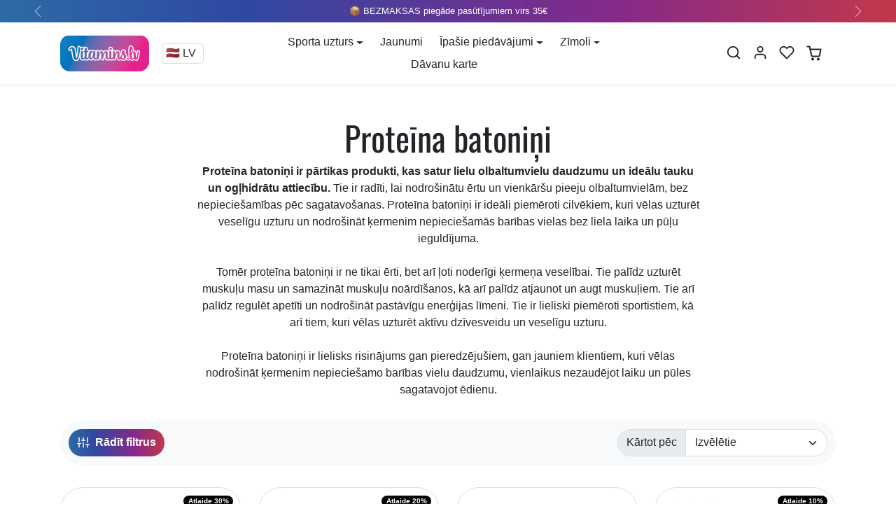

--- FILE ---
content_type: text/html; charset=utf-8
request_url: https://vitamins.ee/lv/collections/proteina-batonini
body_size: 48885
content:
<!doctype html>
<html
    data-inactive-tab-text="✋ Turpināt iepirkties..."
    dir="ltr" 
    lang="lv">
<head>
	<script src="//vitamins.ee/cdn/shop/files/pandectes-rules.js?v=2740562214140349239"></script>
	
    <!-- Serviceform Embed -->
<script>
  var tD = (new Date).toISOString().slice(0,10);
  window.sf3pid = "YwCJWklKVSqlA8nXnuDF";
  var u = "https://dash.serviceform.com/embed/sf-pixel.js?" + tD,
      t = document.createElement("script");
  t.setAttribute("type","text/javascript"),
  t.setAttribute("src",u),
  t.async = !0,
  (document.getElementsByTagName("head")[0] || document.documentElement).appendChild(t);
</script>
<!-- End Serviceform Embed -->
	
	
	
    <meta charset="utf-8">
    <meta name="viewport" content="width=device-width,initial-scale=1">
    <meta name="theme-color" content="#212529">

    <link rel="canonical" href="https://vitamins.ee/lv/collections/proteina-batonini">
    <link rel="preconnect" href="https://cdn.shopify.com" crossorigin>
    <link rel="preconnect" href="https://fonts.shopifycdn.com" crossorigin><link rel="icon" type="image/png" href="//vitamins.ee/cdn/shop/files/vitamins-lv-logo_28256964-25ce-4901-a5e3-e1e9ba44ccd1.png?crop=center&height=32&v=1705762972&width=32"><title>
        Proteīna batoniņi
 &ndash; Vitamins.lv</title>

    
        <meta name="description" content="Proteīna batoniņi ir pārtikas produkti, kas satur lielu olbaltumvielu daudzumu un ideālu tauku un ogļhidrātu attiecību. Tie ir radīti, lai nodrošinātu ērtu un vienkāršu pieeju olbaltumvielām, bez nepieciešamības pēc sagatavošanas. Proteīna batoniņi ir ideāli piemēroti cilvēkiem, kuri vēlas uzturēt veselīgu uzturu un no">
    

    
  
<meta property="og:site_name" content="Vitamins.lv">
<meta property="og:url" content="https://vitamins.ee/lv/collections/proteina-batonini">
<meta property="og:title" content="Proteīna batoniņi">
<meta property="og:type" content="product.group">
<meta property="og:description" content="Proteīna batoniņi ir pārtikas produkti, kas satur lielu olbaltumvielu daudzumu un ideālu tauku un ogļhidrātu attiecību. Tie ir radīti, lai nodrošinātu ērtu un vienkāršu pieeju olbaltumvielām, bez nepieciešamības pēc sagatavošanas. Proteīna batoniņi ir ideāli piemēroti cilvēkiem, kuri vēlas uzturēt veselīgu uzturu un no"><meta property="og:image" content="http://vitamins.ee/cdn/shop/files/logovitamins-ee_96429f76-48ff-49da-a064-53afa38428fb.png?height=628&pad_color=fff&v=1715580548&width=1200">
    <meta property="og:image:secure_url" content="https://vitamins.ee/cdn/shop/files/logovitamins-ee_96429f76-48ff-49da-a064-53afa38428fb.png?height=628&pad_color=fff&v=1715580548&width=1200">
    <meta property="og:image:width" content="1200">
    <meta property="og:image:height" content="628"><meta name="twitter:card" content="summary_large_image">
<meta name="twitter:title" content="Proteīna batoniņi">
<meta name="twitter:description" content="Proteīna batoniņi ir pārtikas produkti, kas satur lielu olbaltumvielu daudzumu un ideālu tauku un ogļhidrātu attiecību. Tie ir radīti, lai nodrošinātu ērtu un vienkāršu pieeju olbaltumvielām, bez nepieciešamības pēc sagatavošanas. Proteīna batoniņi ir ideāli piemēroti cilvēkiem, kuri vēlas uzturēt veselīgu uzturu un no">

    <script>window.performance && window.performance.mark && window.performance.mark('shopify.content_for_header.start');</script><meta name="google-site-verification" content="aSpjLIhJXruJNzS_xnaR_It7G6Gu-rpVHRid5mfpl04">
<meta name="facebook-domain-verification" content="kke033o4llkdtzd4fem26kqv120urp">
<meta id="shopify-digital-wallet" name="shopify-digital-wallet" content="/19740795/digital_wallets/dialog">
<link rel="alternate" type="application/atom+xml" title="Feed" href="/lv/collections/proteina-batonini.atom" />
<link rel="next" href="/lv/collections/proteina-batonini?page=2">
<link rel="alternate" hreflang="x-default" href="https://vitamins.lv/collections/proteina-batonini">
<link rel="alternate" hreflang="lv" href="https://vitamins.lv/collections/proteina-batonini">
<link rel="alternate" hreflang="et" href="https://vitamins.lv/et/collections/proteina-batonini">
<link rel="alternate" hreflang="en" href="https://vitamins.lv/en/collections/proteina-batonini">
<link rel="alternate" hreflang="ru" href="https://vitamins.lv/ru/collections/proteina-batonini">
<link rel="alternate" hreflang="lt" href="https://vitamins.lv/lt/collections/proteina-batonini">
<link rel="alternate" hreflang="lt-LT" href="https://vitamins.lt/collections/proteina-batonini">
<link rel="alternate" hreflang="ru-LT" href="https://vitamins.lt/ru/collections/proteina-batonini">
<link rel="alternate" hreflang="en-LT" href="https://vitamins.lt/en/collections/proteina-batonini">
<link rel="alternate" hreflang="lv-LT" href="https://vitamins.lt/lv/collections/proteina-batonini">
<link rel="alternate" hreflang="et-LT" href="https://vitamins.lt/et/collections/proteina-batonini">
<link rel="alternate" hreflang="et-EE" href="https://vitamins.ee/collections/proteina-batonini">
<link rel="alternate" hreflang="lv-EE" href="https://vitamins.ee/lv/collections/proteina-batonini">
<link rel="alternate" hreflang="ru-EE" href="https://vitamins.ee/ru/collections/proteina-batonini">
<link rel="alternate" hreflang="lt-EE" href="https://vitamins.ee/lt/collections/proteina-batonini">
<link rel="alternate" hreflang="en-EE" href="https://vitamins.ee/en/collections/proteina-batonini">
<link rel="alternate" hreflang="lv-AD" href="https://vnutrition.eu/collections/proteina-batonini">
<link rel="alternate" hreflang="et-AD" href="https://vnutrition.eu/et/collections/proteina-batonini">
<link rel="alternate" hreflang="ru-AD" href="https://vnutrition.eu/ru/collections/proteina-batonini">
<link rel="alternate" hreflang="lt-AD" href="https://vnutrition.eu/lt/collections/proteina-batonini">
<link rel="alternate" hreflang="en-AD" href="https://vnutrition.eu/en/collections/proteina-batonini">
<link rel="alternate" hreflang="lv-AT" href="https://vnutrition.eu/collections/proteina-batonini">
<link rel="alternate" hreflang="et-AT" href="https://vnutrition.eu/et/collections/proteina-batonini">
<link rel="alternate" hreflang="ru-AT" href="https://vnutrition.eu/ru/collections/proteina-batonini">
<link rel="alternate" hreflang="lt-AT" href="https://vnutrition.eu/lt/collections/proteina-batonini">
<link rel="alternate" hreflang="en-AT" href="https://vnutrition.eu/en/collections/proteina-batonini">
<link rel="alternate" hreflang="lv-BE" href="https://vnutrition.eu/collections/proteina-batonini">
<link rel="alternate" hreflang="et-BE" href="https://vnutrition.eu/et/collections/proteina-batonini">
<link rel="alternate" hreflang="ru-BE" href="https://vnutrition.eu/ru/collections/proteina-batonini">
<link rel="alternate" hreflang="lt-BE" href="https://vnutrition.eu/lt/collections/proteina-batonini">
<link rel="alternate" hreflang="en-BE" href="https://vnutrition.eu/en/collections/proteina-batonini">
<link rel="alternate" hreflang="lv-BG" href="https://vnutrition.eu/collections/proteina-batonini">
<link rel="alternate" hreflang="et-BG" href="https://vnutrition.eu/et/collections/proteina-batonini">
<link rel="alternate" hreflang="ru-BG" href="https://vnutrition.eu/ru/collections/proteina-batonini">
<link rel="alternate" hreflang="lt-BG" href="https://vnutrition.eu/lt/collections/proteina-batonini">
<link rel="alternate" hreflang="en-BG" href="https://vnutrition.eu/en/collections/proteina-batonini">
<link rel="alternate" hreflang="lv-CH" href="https://vnutrition.eu/collections/proteina-batonini">
<link rel="alternate" hreflang="et-CH" href="https://vnutrition.eu/et/collections/proteina-batonini">
<link rel="alternate" hreflang="ru-CH" href="https://vnutrition.eu/ru/collections/proteina-batonini">
<link rel="alternate" hreflang="lt-CH" href="https://vnutrition.eu/lt/collections/proteina-batonini">
<link rel="alternate" hreflang="en-CH" href="https://vnutrition.eu/en/collections/proteina-batonini">
<link rel="alternate" hreflang="lv-CY" href="https://vnutrition.eu/collections/proteina-batonini">
<link rel="alternate" hreflang="et-CY" href="https://vnutrition.eu/et/collections/proteina-batonini">
<link rel="alternate" hreflang="ru-CY" href="https://vnutrition.eu/ru/collections/proteina-batonini">
<link rel="alternate" hreflang="lt-CY" href="https://vnutrition.eu/lt/collections/proteina-batonini">
<link rel="alternate" hreflang="en-CY" href="https://vnutrition.eu/en/collections/proteina-batonini">
<link rel="alternate" hreflang="lv-CZ" href="https://vnutrition.eu/collections/proteina-batonini">
<link rel="alternate" hreflang="et-CZ" href="https://vnutrition.eu/et/collections/proteina-batonini">
<link rel="alternate" hreflang="ru-CZ" href="https://vnutrition.eu/ru/collections/proteina-batonini">
<link rel="alternate" hreflang="lt-CZ" href="https://vnutrition.eu/lt/collections/proteina-batonini">
<link rel="alternate" hreflang="en-CZ" href="https://vnutrition.eu/en/collections/proteina-batonini">
<link rel="alternate" hreflang="lv-DE" href="https://vnutrition.eu/collections/proteina-batonini">
<link rel="alternate" hreflang="et-DE" href="https://vnutrition.eu/et/collections/proteina-batonini">
<link rel="alternate" hreflang="ru-DE" href="https://vnutrition.eu/ru/collections/proteina-batonini">
<link rel="alternate" hreflang="lt-DE" href="https://vnutrition.eu/lt/collections/proteina-batonini">
<link rel="alternate" hreflang="en-DE" href="https://vnutrition.eu/en/collections/proteina-batonini">
<link rel="alternate" hreflang="lv-DK" href="https://vnutrition.eu/collections/proteina-batonini">
<link rel="alternate" hreflang="et-DK" href="https://vnutrition.eu/et/collections/proteina-batonini">
<link rel="alternate" hreflang="ru-DK" href="https://vnutrition.eu/ru/collections/proteina-batonini">
<link rel="alternate" hreflang="lt-DK" href="https://vnutrition.eu/lt/collections/proteina-batonini">
<link rel="alternate" hreflang="en-DK" href="https://vnutrition.eu/en/collections/proteina-batonini">
<link rel="alternate" hreflang="lv-ES" href="https://vnutrition.eu/collections/proteina-batonini">
<link rel="alternate" hreflang="et-ES" href="https://vnutrition.eu/et/collections/proteina-batonini">
<link rel="alternate" hreflang="ru-ES" href="https://vnutrition.eu/ru/collections/proteina-batonini">
<link rel="alternate" hreflang="lt-ES" href="https://vnutrition.eu/lt/collections/proteina-batonini">
<link rel="alternate" hreflang="en-ES" href="https://vnutrition.eu/en/collections/proteina-batonini">
<link rel="alternate" hreflang="lv-FI" href="https://vnutrition.eu/collections/proteina-batonini">
<link rel="alternate" hreflang="et-FI" href="https://vnutrition.eu/et/collections/proteina-batonini">
<link rel="alternate" hreflang="ru-FI" href="https://vnutrition.eu/ru/collections/proteina-batonini">
<link rel="alternate" hreflang="lt-FI" href="https://vnutrition.eu/lt/collections/proteina-batonini">
<link rel="alternate" hreflang="en-FI" href="https://vnutrition.eu/en/collections/proteina-batonini">
<link rel="alternate" hreflang="lv-FO" href="https://vnutrition.eu/collections/proteina-batonini">
<link rel="alternate" hreflang="et-FO" href="https://vnutrition.eu/et/collections/proteina-batonini">
<link rel="alternate" hreflang="ru-FO" href="https://vnutrition.eu/ru/collections/proteina-batonini">
<link rel="alternate" hreflang="lt-FO" href="https://vnutrition.eu/lt/collections/proteina-batonini">
<link rel="alternate" hreflang="en-FO" href="https://vnutrition.eu/en/collections/proteina-batonini">
<link rel="alternate" hreflang="lv-FR" href="https://vnutrition.eu/collections/proteina-batonini">
<link rel="alternate" hreflang="et-FR" href="https://vnutrition.eu/et/collections/proteina-batonini">
<link rel="alternate" hreflang="ru-FR" href="https://vnutrition.eu/ru/collections/proteina-batonini">
<link rel="alternate" hreflang="lt-FR" href="https://vnutrition.eu/lt/collections/proteina-batonini">
<link rel="alternate" hreflang="en-FR" href="https://vnutrition.eu/en/collections/proteina-batonini">
<link rel="alternate" hreflang="lv-GB" href="https://vnutrition.eu/collections/proteina-batonini">
<link rel="alternate" hreflang="et-GB" href="https://vnutrition.eu/et/collections/proteina-batonini">
<link rel="alternate" hreflang="ru-GB" href="https://vnutrition.eu/ru/collections/proteina-batonini">
<link rel="alternate" hreflang="lt-GB" href="https://vnutrition.eu/lt/collections/proteina-batonini">
<link rel="alternate" hreflang="en-GB" href="https://vnutrition.eu/en/collections/proteina-batonini">
<link rel="alternate" hreflang="lv-GI" href="https://vnutrition.eu/collections/proteina-batonini">
<link rel="alternate" hreflang="et-GI" href="https://vnutrition.eu/et/collections/proteina-batonini">
<link rel="alternate" hreflang="ru-GI" href="https://vnutrition.eu/ru/collections/proteina-batonini">
<link rel="alternate" hreflang="lt-GI" href="https://vnutrition.eu/lt/collections/proteina-batonini">
<link rel="alternate" hreflang="en-GI" href="https://vnutrition.eu/en/collections/proteina-batonini">
<link rel="alternate" hreflang="lv-GR" href="https://vnutrition.eu/collections/proteina-batonini">
<link rel="alternate" hreflang="et-GR" href="https://vnutrition.eu/et/collections/proteina-batonini">
<link rel="alternate" hreflang="ru-GR" href="https://vnutrition.eu/ru/collections/proteina-batonini">
<link rel="alternate" hreflang="lt-GR" href="https://vnutrition.eu/lt/collections/proteina-batonini">
<link rel="alternate" hreflang="en-GR" href="https://vnutrition.eu/en/collections/proteina-batonini">
<link rel="alternate" hreflang="lv-HR" href="https://vnutrition.eu/collections/proteina-batonini">
<link rel="alternate" hreflang="et-HR" href="https://vnutrition.eu/et/collections/proteina-batonini">
<link rel="alternate" hreflang="ru-HR" href="https://vnutrition.eu/ru/collections/proteina-batonini">
<link rel="alternate" hreflang="lt-HR" href="https://vnutrition.eu/lt/collections/proteina-batonini">
<link rel="alternate" hreflang="en-HR" href="https://vnutrition.eu/en/collections/proteina-batonini">
<link rel="alternate" hreflang="lv-HU" href="https://vnutrition.eu/collections/proteina-batonini">
<link rel="alternate" hreflang="et-HU" href="https://vnutrition.eu/et/collections/proteina-batonini">
<link rel="alternate" hreflang="ru-HU" href="https://vnutrition.eu/ru/collections/proteina-batonini">
<link rel="alternate" hreflang="lt-HU" href="https://vnutrition.eu/lt/collections/proteina-batonini">
<link rel="alternate" hreflang="en-HU" href="https://vnutrition.eu/en/collections/proteina-batonini">
<link rel="alternate" hreflang="lv-IE" href="https://vnutrition.eu/collections/proteina-batonini">
<link rel="alternate" hreflang="et-IE" href="https://vnutrition.eu/et/collections/proteina-batonini">
<link rel="alternate" hreflang="ru-IE" href="https://vnutrition.eu/ru/collections/proteina-batonini">
<link rel="alternate" hreflang="lt-IE" href="https://vnutrition.eu/lt/collections/proteina-batonini">
<link rel="alternate" hreflang="en-IE" href="https://vnutrition.eu/en/collections/proteina-batonini">
<link rel="alternate" hreflang="lv-IS" href="https://vnutrition.eu/collections/proteina-batonini">
<link rel="alternate" hreflang="et-IS" href="https://vnutrition.eu/et/collections/proteina-batonini">
<link rel="alternate" hreflang="ru-IS" href="https://vnutrition.eu/ru/collections/proteina-batonini">
<link rel="alternate" hreflang="lt-IS" href="https://vnutrition.eu/lt/collections/proteina-batonini">
<link rel="alternate" hreflang="en-IS" href="https://vnutrition.eu/en/collections/proteina-batonini">
<link rel="alternate" hreflang="lv-IT" href="https://vnutrition.eu/collections/proteina-batonini">
<link rel="alternate" hreflang="et-IT" href="https://vnutrition.eu/et/collections/proteina-batonini">
<link rel="alternate" hreflang="ru-IT" href="https://vnutrition.eu/ru/collections/proteina-batonini">
<link rel="alternate" hreflang="lt-IT" href="https://vnutrition.eu/lt/collections/proteina-batonini">
<link rel="alternate" hreflang="en-IT" href="https://vnutrition.eu/en/collections/proteina-batonini">
<link rel="alternate" hreflang="lv-LI" href="https://vnutrition.eu/collections/proteina-batonini">
<link rel="alternate" hreflang="et-LI" href="https://vnutrition.eu/et/collections/proteina-batonini">
<link rel="alternate" hreflang="ru-LI" href="https://vnutrition.eu/ru/collections/proteina-batonini">
<link rel="alternate" hreflang="lt-LI" href="https://vnutrition.eu/lt/collections/proteina-batonini">
<link rel="alternate" hreflang="en-LI" href="https://vnutrition.eu/en/collections/proteina-batonini">
<link rel="alternate" hreflang="lv-LU" href="https://vnutrition.eu/collections/proteina-batonini">
<link rel="alternate" hreflang="et-LU" href="https://vnutrition.eu/et/collections/proteina-batonini">
<link rel="alternate" hreflang="ru-LU" href="https://vnutrition.eu/ru/collections/proteina-batonini">
<link rel="alternate" hreflang="lt-LU" href="https://vnutrition.eu/lt/collections/proteina-batonini">
<link rel="alternate" hreflang="en-LU" href="https://vnutrition.eu/en/collections/proteina-batonini">
<link rel="alternate" hreflang="lv-MC" href="https://vnutrition.eu/collections/proteina-batonini">
<link rel="alternate" hreflang="et-MC" href="https://vnutrition.eu/et/collections/proteina-batonini">
<link rel="alternate" hreflang="ru-MC" href="https://vnutrition.eu/ru/collections/proteina-batonini">
<link rel="alternate" hreflang="lt-MC" href="https://vnutrition.eu/lt/collections/proteina-batonini">
<link rel="alternate" hreflang="en-MC" href="https://vnutrition.eu/en/collections/proteina-batonini">
<link rel="alternate" hreflang="lv-MT" href="https://vnutrition.eu/collections/proteina-batonini">
<link rel="alternate" hreflang="et-MT" href="https://vnutrition.eu/et/collections/proteina-batonini">
<link rel="alternate" hreflang="ru-MT" href="https://vnutrition.eu/ru/collections/proteina-batonini">
<link rel="alternate" hreflang="lt-MT" href="https://vnutrition.eu/lt/collections/proteina-batonini">
<link rel="alternate" hreflang="en-MT" href="https://vnutrition.eu/en/collections/proteina-batonini">
<link rel="alternate" hreflang="lv-NL" href="https://vnutrition.eu/collections/proteina-batonini">
<link rel="alternate" hreflang="et-NL" href="https://vnutrition.eu/et/collections/proteina-batonini">
<link rel="alternate" hreflang="ru-NL" href="https://vnutrition.eu/ru/collections/proteina-batonini">
<link rel="alternate" hreflang="lt-NL" href="https://vnutrition.eu/lt/collections/proteina-batonini">
<link rel="alternate" hreflang="en-NL" href="https://vnutrition.eu/en/collections/proteina-batonini">
<link rel="alternate" hreflang="lv-NO" href="https://vnutrition.eu/collections/proteina-batonini">
<link rel="alternate" hreflang="et-NO" href="https://vnutrition.eu/et/collections/proteina-batonini">
<link rel="alternate" hreflang="ru-NO" href="https://vnutrition.eu/ru/collections/proteina-batonini">
<link rel="alternate" hreflang="lt-NO" href="https://vnutrition.eu/lt/collections/proteina-batonini">
<link rel="alternate" hreflang="en-NO" href="https://vnutrition.eu/en/collections/proteina-batonini">
<link rel="alternate" hreflang="lv-PL" href="https://vnutrition.eu/collections/proteina-batonini">
<link rel="alternate" hreflang="et-PL" href="https://vnutrition.eu/et/collections/proteina-batonini">
<link rel="alternate" hreflang="ru-PL" href="https://vnutrition.eu/ru/collections/proteina-batonini">
<link rel="alternate" hreflang="lt-PL" href="https://vnutrition.eu/lt/collections/proteina-batonini">
<link rel="alternate" hreflang="en-PL" href="https://vnutrition.eu/en/collections/proteina-batonini">
<link rel="alternate" hreflang="lv-PT" href="https://vnutrition.eu/collections/proteina-batonini">
<link rel="alternate" hreflang="et-PT" href="https://vnutrition.eu/et/collections/proteina-batonini">
<link rel="alternate" hreflang="ru-PT" href="https://vnutrition.eu/ru/collections/proteina-batonini">
<link rel="alternate" hreflang="lt-PT" href="https://vnutrition.eu/lt/collections/proteina-batonini">
<link rel="alternate" hreflang="en-PT" href="https://vnutrition.eu/en/collections/proteina-batonini">
<link rel="alternate" hreflang="lv-RO" href="https://vnutrition.eu/collections/proteina-batonini">
<link rel="alternate" hreflang="et-RO" href="https://vnutrition.eu/et/collections/proteina-batonini">
<link rel="alternate" hreflang="ru-RO" href="https://vnutrition.eu/ru/collections/proteina-batonini">
<link rel="alternate" hreflang="lt-RO" href="https://vnutrition.eu/lt/collections/proteina-batonini">
<link rel="alternate" hreflang="en-RO" href="https://vnutrition.eu/en/collections/proteina-batonini">
<link rel="alternate" hreflang="lv-SE" href="https://vnutrition.eu/collections/proteina-batonini">
<link rel="alternate" hreflang="et-SE" href="https://vnutrition.eu/et/collections/proteina-batonini">
<link rel="alternate" hreflang="ru-SE" href="https://vnutrition.eu/ru/collections/proteina-batonini">
<link rel="alternate" hreflang="lt-SE" href="https://vnutrition.eu/lt/collections/proteina-batonini">
<link rel="alternate" hreflang="en-SE" href="https://vnutrition.eu/en/collections/proteina-batonini">
<link rel="alternate" hreflang="lv-SI" href="https://vnutrition.eu/collections/proteina-batonini">
<link rel="alternate" hreflang="et-SI" href="https://vnutrition.eu/et/collections/proteina-batonini">
<link rel="alternate" hreflang="ru-SI" href="https://vnutrition.eu/ru/collections/proteina-batonini">
<link rel="alternate" hreflang="lt-SI" href="https://vnutrition.eu/lt/collections/proteina-batonini">
<link rel="alternate" hreflang="en-SI" href="https://vnutrition.eu/en/collections/proteina-batonini">
<link rel="alternate" hreflang="lv-SK" href="https://vnutrition.eu/collections/proteina-batonini">
<link rel="alternate" hreflang="et-SK" href="https://vnutrition.eu/et/collections/proteina-batonini">
<link rel="alternate" hreflang="ru-SK" href="https://vnutrition.eu/ru/collections/proteina-batonini">
<link rel="alternate" hreflang="lt-SK" href="https://vnutrition.eu/lt/collections/proteina-batonini">
<link rel="alternate" hreflang="en-SK" href="https://vnutrition.eu/en/collections/proteina-batonini">
<link rel="alternate" hreflang="lv-SM" href="https://vnutrition.eu/collections/proteina-batonini">
<link rel="alternate" hreflang="et-SM" href="https://vnutrition.eu/et/collections/proteina-batonini">
<link rel="alternate" hreflang="ru-SM" href="https://vnutrition.eu/ru/collections/proteina-batonini">
<link rel="alternate" hreflang="lt-SM" href="https://vnutrition.eu/lt/collections/proteina-batonini">
<link rel="alternate" hreflang="en-SM" href="https://vnutrition.eu/en/collections/proteina-batonini">
<link rel="alternate" type="application/json+oembed" href="https://vitamins.ee/lv/collections/proteina-batonini.oembed">
<script async="async" src="/checkouts/internal/preloads.js?locale=lv-EE"></script>
<script id="shopify-features" type="application/json">{"accessToken":"af018be1fb8ac11651e6ec137c185a92","betas":["rich-media-storefront-analytics"],"domain":"vitamins.ee","predictiveSearch":true,"shopId":19740795,"locale":"en"}</script>
<script>var Shopify = Shopify || {};
Shopify.shop = "vitamins-lv.myshopify.com";
Shopify.locale = "lv";
Shopify.currency = {"active":"EUR","rate":"1.0"};
Shopify.country = "EE";
Shopify.theme = {"name":"Vitamins.lv 2024","id":156476801357,"schema_name":"ecomify","schema_version":"3.1.0","theme_store_id":null,"role":"main"};
Shopify.theme.handle = "null";
Shopify.theme.style = {"id":null,"handle":null};
Shopify.cdnHost = "vitamins.ee/cdn";
Shopify.routes = Shopify.routes || {};
Shopify.routes.root = "/lv/";</script>
<script type="module">!function(o){(o.Shopify=o.Shopify||{}).modules=!0}(window);</script>
<script>!function(o){function n(){var o=[];function n(){o.push(Array.prototype.slice.apply(arguments))}return n.q=o,n}var t=o.Shopify=o.Shopify||{};t.loadFeatures=n(),t.autoloadFeatures=n()}(window);</script>
<script id="shop-js-analytics" type="application/json">{"pageType":"collection"}</script>
<script defer="defer" async type="module" src="//vitamins.ee/cdn/shopifycloud/shop-js/modules/v2/client.init-shop-cart-sync_BT-GjEfc.en.esm.js"></script>
<script defer="defer" async type="module" src="//vitamins.ee/cdn/shopifycloud/shop-js/modules/v2/chunk.common_D58fp_Oc.esm.js"></script>
<script defer="defer" async type="module" src="//vitamins.ee/cdn/shopifycloud/shop-js/modules/v2/chunk.modal_xMitdFEc.esm.js"></script>
<script type="module">
  await import("//vitamins.ee/cdn/shopifycloud/shop-js/modules/v2/client.init-shop-cart-sync_BT-GjEfc.en.esm.js");
await import("//vitamins.ee/cdn/shopifycloud/shop-js/modules/v2/chunk.common_D58fp_Oc.esm.js");
await import("//vitamins.ee/cdn/shopifycloud/shop-js/modules/v2/chunk.modal_xMitdFEc.esm.js");

  window.Shopify.SignInWithShop?.initShopCartSync?.({"fedCMEnabled":true,"windoidEnabled":true});

</script>
<script>(function() {
  var isLoaded = false;
  function asyncLoad() {
    if (isLoaded) return;
    isLoaded = true;
    var urls = ["\/\/static.zotabox.com\/5\/d\/5d224c147c393540600e03689fe00867\/widgets.js?shop=vitamins-lv.myshopify.com","https:\/\/easygdpr.b-cdn.net\/v\/1553540745\/gdpr.min.js?shop=vitamins-lv.myshopify.com","https:\/\/tabs.stationmade.com\/registered-scripts\/tabs-by-station.js?shop=vitamins-lv.myshopify.com","https:\/\/loox.io\/widget\/V1Z6iJTWoq\/loox.1623773324772.js?shop=vitamins-lv.myshopify.com","\/\/cdn.shopify.com\/proxy\/18ecfae15e57593cf0d673b8470a2a019cde0b280c25679442ea7ba21ab1bcc5\/static.cdn.printful.com\/static\/js\/external\/shopify-product-customizer.js?v=0.28\u0026shop=vitamins-lv.myshopify.com\u0026sp-cache-control=cHVibGljLCBtYXgtYWdlPTkwMA","https:\/\/omnisnippet1.com\/platforms\/shopify.js?source=scriptTag\u0026v=2025-05-15T12\u0026shop=vitamins-lv.myshopify.com"];
    for (var i = 0; i < urls.length; i++) {
      var s = document.createElement('script');
      s.type = 'text/javascript';
      s.async = true;
      s.src = urls[i];
      var x = document.getElementsByTagName('script')[0];
      x.parentNode.insertBefore(s, x);
    }
  };
  if(window.attachEvent) {
    window.attachEvent('onload', asyncLoad);
  } else {
    window.addEventListener('load', asyncLoad, false);
  }
})();</script>
<script id="__st">var __st={"a":19740795,"offset":7200,"reqid":"a7b4d1ea-ce7e-4c0d-a3b3-c3e50ff010b7-1769036691","pageurl":"vitamins.ee\/lv\/collections\/proteina-batonini","u":"ebb0ff0f5bd2","p":"collection","rtyp":"collection","rid":269457948857};</script>
<script>window.ShopifyPaypalV4VisibilityTracking = true;</script>
<script id="captcha-bootstrap">!function(){'use strict';const t='contact',e='account',n='new_comment',o=[[t,t],['blogs',n],['comments',n],[t,'customer']],c=[[e,'customer_login'],[e,'guest_login'],[e,'recover_customer_password'],[e,'create_customer']],r=t=>t.map((([t,e])=>`form[action*='/${t}']:not([data-nocaptcha='true']) input[name='form_type'][value='${e}']`)).join(','),a=t=>()=>t?[...document.querySelectorAll(t)].map((t=>t.form)):[];function s(){const t=[...o],e=r(t);return a(e)}const i='password',u='form_key',d=['recaptcha-v3-token','g-recaptcha-response','h-captcha-response',i],f=()=>{try{return window.sessionStorage}catch{return}},m='__shopify_v',_=t=>t.elements[u];function p(t,e,n=!1){try{const o=window.sessionStorage,c=JSON.parse(o.getItem(e)),{data:r}=function(t){const{data:e,action:n}=t;return t[m]||n?{data:e,action:n}:{data:t,action:n}}(c);for(const[e,n]of Object.entries(r))t.elements[e]&&(t.elements[e].value=n);n&&o.removeItem(e)}catch(o){console.error('form repopulation failed',{error:o})}}const l='form_type',E='cptcha';function T(t){t.dataset[E]=!0}const w=window,h=w.document,L='Shopify',v='ce_forms',y='captcha';let A=!1;((t,e)=>{const n=(g='f06e6c50-85a8-45c8-87d0-21a2b65856fe',I='https://cdn.shopify.com/shopifycloud/storefront-forms-hcaptcha/ce_storefront_forms_captcha_hcaptcha.v1.5.2.iife.js',D={infoText:'Protected by hCaptcha',privacyText:'Privacy',termsText:'Terms'},(t,e,n)=>{const o=w[L][v],c=o.bindForm;if(c)return c(t,g,e,D).then(n);var r;o.q.push([[t,g,e,D],n]),r=I,A||(h.body.append(Object.assign(h.createElement('script'),{id:'captcha-provider',async:!0,src:r})),A=!0)});var g,I,D;w[L]=w[L]||{},w[L][v]=w[L][v]||{},w[L][v].q=[],w[L][y]=w[L][y]||{},w[L][y].protect=function(t,e){n(t,void 0,e),T(t)},Object.freeze(w[L][y]),function(t,e,n,w,h,L){const[v,y,A,g]=function(t,e,n){const i=e?o:[],u=t?c:[],d=[...i,...u],f=r(d),m=r(i),_=r(d.filter((([t,e])=>n.includes(e))));return[a(f),a(m),a(_),s()]}(w,h,L),I=t=>{const e=t.target;return e instanceof HTMLFormElement?e:e&&e.form},D=t=>v().includes(t);t.addEventListener('submit',(t=>{const e=I(t);if(!e)return;const n=D(e)&&!e.dataset.hcaptchaBound&&!e.dataset.recaptchaBound,o=_(e),c=g().includes(e)&&(!o||!o.value);(n||c)&&t.preventDefault(),c&&!n&&(function(t){try{if(!f())return;!function(t){const e=f();if(!e)return;const n=_(t);if(!n)return;const o=n.value;o&&e.removeItem(o)}(t);const e=Array.from(Array(32),(()=>Math.random().toString(36)[2])).join('');!function(t,e){_(t)||t.append(Object.assign(document.createElement('input'),{type:'hidden',name:u})),t.elements[u].value=e}(t,e),function(t,e){const n=f();if(!n)return;const o=[...t.querySelectorAll(`input[type='${i}']`)].map((({name:t})=>t)),c=[...d,...o],r={};for(const[a,s]of new FormData(t).entries())c.includes(a)||(r[a]=s);n.setItem(e,JSON.stringify({[m]:1,action:t.action,data:r}))}(t,e)}catch(e){console.error('failed to persist form',e)}}(e),e.submit())}));const S=(t,e)=>{t&&!t.dataset[E]&&(n(t,e.some((e=>e===t))),T(t))};for(const o of['focusin','change'])t.addEventListener(o,(t=>{const e=I(t);D(e)&&S(e,y())}));const B=e.get('form_key'),M=e.get(l),P=B&&M;t.addEventListener('DOMContentLoaded',(()=>{const t=y();if(P)for(const e of t)e.elements[l].value===M&&p(e,B);[...new Set([...A(),...v().filter((t=>'true'===t.dataset.shopifyCaptcha))])].forEach((e=>S(e,t)))}))}(h,new URLSearchParams(w.location.search),n,t,e,['guest_login'])})(!0,!0)}();</script>
<script integrity="sha256-4kQ18oKyAcykRKYeNunJcIwy7WH5gtpwJnB7kiuLZ1E=" data-source-attribution="shopify.loadfeatures" defer="defer" src="//vitamins.ee/cdn/shopifycloud/storefront/assets/storefront/load_feature-a0a9edcb.js" crossorigin="anonymous"></script>
<script data-source-attribution="shopify.dynamic_checkout.dynamic.init">var Shopify=Shopify||{};Shopify.PaymentButton=Shopify.PaymentButton||{isStorefrontPortableWallets:!0,init:function(){window.Shopify.PaymentButton.init=function(){};var t=document.createElement("script");t.src="https://vitamins.ee/cdn/shopifycloud/portable-wallets/latest/portable-wallets.en.js",t.type="module",document.head.appendChild(t)}};
</script>
<script data-source-attribution="shopify.dynamic_checkout.buyer_consent">
  function portableWalletsHideBuyerConsent(e){var t=document.getElementById("shopify-buyer-consent"),n=document.getElementById("shopify-subscription-policy-button");t&&n&&(t.classList.add("hidden"),t.setAttribute("aria-hidden","true"),n.removeEventListener("click",e))}function portableWalletsShowBuyerConsent(e){var t=document.getElementById("shopify-buyer-consent"),n=document.getElementById("shopify-subscription-policy-button");t&&n&&(t.classList.remove("hidden"),t.removeAttribute("aria-hidden"),n.addEventListener("click",e))}window.Shopify?.PaymentButton&&(window.Shopify.PaymentButton.hideBuyerConsent=portableWalletsHideBuyerConsent,window.Shopify.PaymentButton.showBuyerConsent=portableWalletsShowBuyerConsent);
</script>
<script data-source-attribution="shopify.dynamic_checkout.cart.bootstrap">document.addEventListener("DOMContentLoaded",(function(){function t(){return document.querySelector("shopify-accelerated-checkout-cart, shopify-accelerated-checkout")}if(t())Shopify.PaymentButton.init();else{new MutationObserver((function(e,n){t()&&(Shopify.PaymentButton.init(),n.disconnect())})).observe(document.body,{childList:!0,subtree:!0})}}));
</script>

<script>window.performance && window.performance.mark && window.performance.mark('shopify.content_for_header.end');</script>

    
        <link href="//vitamins.ee/cdn/shop/t/142/assets/vendor-bootstrap.min.css?v=40317101487967116691706212852" rel="stylesheet">
    

    <style>
        :root {
            
                --bs-border-color: var(--bs-light-darken-10);
            
        }
    </style>

    <link href="//vitamins.ee/cdn/shop/t/142/assets/vendor-splide.min.css?v=44329677166622589231703676667" rel="stylesheet" media="print" onload="this.media='all'">
    <link href="//vitamins.ee/cdn/shop/t/142/assets/vendor-animate.min.css?v=117445339244174673761703676667" rel="stylesheet" media="print" onload="this.media='all'">
    <link href="//vitamins.ee/cdn/shop/t/142/assets/variables.css?v=44346995222020830531764280938" rel="stylesheet">
    <link href="//vitamins.ee/cdn/shop/t/142/assets/base.css?v=93158623989857693091705572673" rel="stylesheet">
    <link href="//vitamins.ee/cdn/shop/t/142/assets/general.css?v=52136798579701494771705765811" rel="stylesheet">
    <link href="//vitamins.ee/cdn/shop/t/142/assets/sections.css?v=106996550906757334221705580836" rel="stylesheet">
    <link href="//vitamins.ee/cdn/shop/t/142/assets/collection.css?v=173635780545736131781703676666" rel="stylesheet">
    <link href="//vitamins.ee/cdn/shop/t/142/assets/product.css?v=52760544297647460031706180495" rel="stylesheet">
    <link href="//vitamins.ee/cdn/shop/t/142/assets/cart.css?v=8854763270590130931705577033" rel="stylesheet">

    

    <link href="//vitamins.ee/cdn/shop/t/142/assets/custom.css?v=143599519593297038871703676666" rel="stylesheet">

    <script>
        Shopify.money_format = "€{{amount}}"
        window.theme = {
            product: {
                addToCart: 'Pievienot grozam',
                addedToCart: '✓ Pievienots grozam',
                soldOut: 'Izpārdots',
                unavailable: 'Nav pieejams',
                priceRegular: 'Regulārā cena',
                priceFrom: 'No',
                priceSale: 'Pārdošanas cena',
                save: 'Atlaide',
            }
        }
        
    </script>

    
        <link href="//vitamins.ee/cdn/shop/t/142/assets/vendor-nouislider.min.css?v=37059483690359527951703676667" rel="stylesheet" media="print" onload="this.media='all'">
        <script src="//vitamins.ee/cdn/shop/t/142/assets/vendor-nouislider.min.js?v=52247572922176386261703676667" defer></script>
    

    

    <script src="//vitamins.ee/cdn/shopifycloud/storefront/assets/themes_support/shopify_common-5f594365.js" defer></script>
    <script src="//vitamins.ee/cdn/shop/t/142/assets/vendor-bootstrap.bundle.min.js?v=141664645924742811431703676667" defer></script>
    <script src="//vitamins.ee/cdn/shop/t/142/assets/vendor-splide.min.js?v=73338738898036601811703676667" defer></script>
    <script src="//vitamins.ee/cdn/shop/t/142/assets/base.js?v=51364382778024426451703676666" defer></script>
    <script src="//vitamins.ee/cdn/shop/t/142/assets/general.js?v=92928789689461296631703676666" defer></script>
    <script src="//vitamins.ee/cdn/shop/t/142/assets/search.js?v=63947883357654535321703676666" defer></script>
    <script src="//vitamins.ee/cdn/shop/t/142/assets/sections.js?v=140468914570665728821706180439" defer></script>
    <script src="//vitamins.ee/cdn/shop/t/142/assets/collection.js?v=69947697182624040811703676666" defer></script>
    <script src="//vitamins.ee/cdn/shop/t/142/assets/product.js?v=78663577323504657161703676666" defer></script>
    <script src="//vitamins.ee/cdn/shop/t/142/assets/cart.js?v=57877144882464641701703676666" defer></script>
    <script src="//vitamins.ee/cdn/shop/t/142/assets/custom.js?v=155759515088182738431703676666" defer></script>

    
        <script src="//vitamins.ee/cdn/shop/t/142/assets/wishlist.js?v=103425649783395888601703676667" defer></script>
    
<!-- BEGIN app block: shopify://apps/instafeed/blocks/head-block/c447db20-095d-4a10-9725-b5977662c9d5 --><link rel="preconnect" href="https://cdn.nfcube.com/">
<link rel="preconnect" href="https://scontent.cdninstagram.com/">


  <script>
    document.addEventListener('DOMContentLoaded', function () {
      let instafeedScript = document.createElement('script');

      
        instafeedScript.src = 'https://cdn.nfcube.com/instafeed-900b0b5a2bf52b52d7b5fb3c6af30656.js';
      

      document.body.appendChild(instafeedScript);
    });
  </script>





<!-- END app block --><!-- BEGIN app block: shopify://apps/eg-auto-add-to-cart/blocks/app-embed/0f7d4f74-1e89-4820-aec4-6564d7e535d2 -->










  
    <script
      async
      type="text/javascript"
      src="https://cdn.506.io/eg/script.js?shop=vitamins-lv.myshopify.com&v=7"
    ></script>
  



  <meta id="easygift-shop" itemid="c2hvcF8kXzE3NjkwMzY2OTE=" content="{&quot;isInstalled&quot;:true,&quot;installedOn&quot;:&quot;2023-05-19T06:19:13.330Z&quot;,&quot;appVersion&quot;:&quot;3.0&quot;,&quot;subscriptionName&quot;:&quot;Standard&quot;,&quot;cartAnalytics&quot;:true,&quot;freeTrialEndsOn&quot;:null,&quot;settings&quot;:{&quot;reminderBannerStyle&quot;:{&quot;position&quot;:{&quot;horizontal&quot;:&quot;right&quot;,&quot;vertical&quot;:&quot;bottom&quot;},&quot;primaryColor&quot;:&quot;#000000&quot;,&quot;cssStyles&quot;:&quot;&quot;,&quot;headerText&quot;:&quot;Click here to reopen missed deals&quot;,&quot;subHeaderText&quot;:null,&quot;showImage&quot;:false,&quot;imageUrl&quot;:&quot;https:\/\/cdn.506.io\/eg\/eg_notification_default_512x512.png&quot;,&quot;displayAfter&quot;:5,&quot;closingMode&quot;:&quot;doNotAutoClose&quot;,&quot;selfcloseAfter&quot;:5,&quot;reshowBannerAfter&quot;:&quot;everyNewSession&quot;},&quot;addedItemIdentifier&quot;:&quot;_Gifted&quot;,&quot;ignoreOtherAppLineItems&quot;:null,&quot;customVariantsInfoLifetimeMins&quot;:1440,&quot;redirectPath&quot;:null,&quot;ignoreNonStandardCartRequests&quot;:false,&quot;bannerStyle&quot;:{&quot;position&quot;:{&quot;horizontal&quot;:&quot;right&quot;,&quot;vertical&quot;:&quot;bottom&quot;},&quot;primaryColor&quot;:&quot;#000000&quot;,&quot;cssStyles&quot;:null},&quot;themePresetId&quot;:&quot;0&quot;,&quot;notificationStyle&quot;:{&quot;position&quot;:{&quot;horizontal&quot;:&quot;left&quot;,&quot;vertical&quot;:&quot;bottom&quot;},&quot;primaryColor&quot;:&quot;#3A3A3A&quot;,&quot;duration&quot;:&quot;3.0&quot;,&quot;cssStyles&quot;:null,&quot;hasCustomizations&quot;:false},&quot;fetchCartData&quot;:false,&quot;useLocalStorage&quot;:{&quot;enabled&quot;:false,&quot;expiryMinutes&quot;:null},&quot;popupStyle&quot;:{&quot;closeModalOutsideClick&quot;:true,&quot;priceShowZeroDecimals&quot;:true,&quot;primaryColor&quot;:&quot;#3A3A3A&quot;,&quot;secondaryColor&quot;:&quot;#3A3A3A&quot;,&quot;cssStyles&quot;:null,&quot;hasCustomizations&quot;:false,&quot;addButtonText&quot;:&quot;Select&quot;,&quot;dismissButtonText&quot;:&quot;Close&quot;,&quot;outOfStockButtonText&quot;:&quot;Out of Stock&quot;,&quot;imageUrl&quot;:null,&quot;showProductLink&quot;:false,&quot;subscriptionLabel&quot;:&quot;Subscription Plan&quot;},&quot;refreshAfterBannerClick&quot;:false,&quot;disableReapplyRules&quot;:false,&quot;disableReloadOnFailedAddition&quot;:false,&quot;autoReloadCartPage&quot;:false,&quot;ajaxRedirectPath&quot;:null,&quot;allowSimultaneousRequests&quot;:false,&quot;applyRulesOnCheckout&quot;:false,&quot;enableCartCtrlOverrides&quot;:true,&quot;customRedirectFromCart&quot;:null,&quot;scriptSettings&quot;:{&quot;branding&quot;:{&quot;show&quot;:false,&quot;removalRequestSent&quot;:null},&quot;productPageRedirection&quot;:{&quot;enabled&quot;:false,&quot;products&quot;:[],&quot;redirectionURL&quot;:&quot;\/&quot;},&quot;debugging&quot;:{&quot;enabled&quot;:false,&quot;enabledOn&quot;:null,&quot;stringifyObj&quot;:false},&quot;fetchProductInfoFromSavedDomain&quot;:false,&quot;enableBuyNowInterceptions&quot;:false,&quot;removeProductsAddedFromExpiredRules&quot;:false,&quot;useFinalPrice&quot;:false,&quot;hideGiftedPropertyText&quot;:false,&quot;fetchCartDataBeforeRequest&quot;:false,&quot;customCSS&quot;:null,&quot;delayUpdates&quot;:2000,&quot;decodePayload&quot;:false,&quot;hideAlertsOnFrontend&quot;:false,&quot;removeEGPropertyFromSplitActionLineItems&quot;:false},&quot;accessToEnterprise&quot;:false},&quot;translations&quot;:null,&quot;defaultLocale&quot;:&quot;lv&quot;,&quot;shopDomain&quot;:&quot;vitamins.lv&quot;}">


<script defer>
  (async function() {
    try {

      const blockVersion = "v3"
      if (blockVersion != "v3") {
        return
      }

      let metaErrorFlag = false;
      if (metaErrorFlag) {
        return
      }

      // Parse metafields as JSON
      const metafields = {"easygift-rule-6467162a037f3cacd72b062a":{"schedule":{"enabled":false,"starts":null,"ends":null},"trigger":{"productTags":{"targets":[],"collectionInfo":null,"sellingPlan":null},"promoCode":null,"promoCodeDiscount":null,"type":"cartValue","minCartValue":99,"hasUpperCartValue":false,"upperCartValue":null,"products":[],"collections":[],"condition":null,"conditionMin":null,"conditionMax":null,"collectionSellingPlanType":null},"action":{"notification":{"enabled":false,"headerText":null,"subHeaderText":null,"showImage":false,"imageUrl":""},"discount":{"issue":null,"type":"app","id":"gid:\/\/shopify\/DiscountAutomaticNode\/1766099124557","title":"Free Apple Cider","createdByEasyGift":true,"easygiftAppDiscount":true,"discountType":"percentage","value":100},"popupOptions":{"headline":null,"subHeadline":null,"showItemsPrice":false,"showVariantsSeparately":false,"popupDismissable":false,"imageUrl":null,"persistPopup":false,"rewardQuantity":1,"showDiscountedPrice":false,"hideOOSItems":false},"banner":{"enabled":false,"headerText":null,"subHeaderText":null,"showImage":false,"imageUrl":null,"displayAfter":"5","closingMode":"doNotAutoClose","selfcloseAfter":"5","reshowBannerAfter":"everyNewSession","redirectLink":null},"type":"addAutomatically","products":[{"name":"Apple Cider Vinegar gummies (30 košļājamās tabletes) - Default Title","variantId":"47698797101389","variantGid":"gid:\/\/shopify\/ProductVariant\/47698797101389","productGid":"gid:\/\/shopify\/Product\/8746175758669","quantity":1,"handle":"apple-cider-vinegar-gummies-60-koslajamas-tabletes","price":"9.99","alerts":[{"type":"outOfStock","triggered":false}]}],"limit":1,"preventProductRemoval":false,"addAvailableProducts":false},"targeting":{"link":{"destination":null,"data":null,"cookieLifetime":14},"additionalCriteria":{"geo":{"include":[],"exclude":[]},"type":null,"customerTags":[],"customerTagsExcluded":[],"customerId":[],"orderCount":null,"hasOrderCountMax":false,"orderCountMax":null,"totalSpent":null,"hasTotalSpentMax":false,"totalSpentMax":null},"type":"all"},"settings":{"showReminderBanner":false,"worksInReverse":true,"runsOncePerSession":false,"preventAddedItemPurchase":false},"_id":"6467162a037f3cacd72b062a","name":"FREE PROTEIN CUPS","store":"646714d6d60e45fa0dbd3886","shop":"vitamins-lv","active":true,"createdAt":"2023-05-19T06:24:42.117Z","updatedAt":"2026-01-21T08:18:18.468Z","__v":0,"translations":null}};

      // Process metafields in JavaScript
      let savedRulesArray = [];
      for (const [key, value] of Object.entries(metafields)) {
        if (value) {
          for (const prop in value) {
            // avoiding Object.Keys for performance gain -- no need to make an array of keys.
            savedRulesArray.push(value);
            break;
          }
        }
      }

      const metaTag = document.createElement('meta');
      metaTag.id = 'easygift-rules';
      metaTag.content = JSON.stringify(savedRulesArray);
      metaTag.setAttribute('itemid', 'cnVsZXNfJF8xNzY5MDM2Njkx');

      document.head.appendChild(metaTag);
      } catch (err) {
        
      }
  })();
</script>


  <script
    type="text/javascript"
    defer
  >

    (function () {
      try {
        window.EG_INFO = window.EG_INFO || {};
        var shopInfo = {"isInstalled":true,"installedOn":"2023-05-19T06:19:13.330Z","appVersion":"3.0","subscriptionName":"Standard","cartAnalytics":true,"freeTrialEndsOn":null,"settings":{"reminderBannerStyle":{"position":{"horizontal":"right","vertical":"bottom"},"primaryColor":"#000000","cssStyles":"","headerText":"Click here to reopen missed deals","subHeaderText":null,"showImage":false,"imageUrl":"https:\/\/cdn.506.io\/eg\/eg_notification_default_512x512.png","displayAfter":5,"closingMode":"doNotAutoClose","selfcloseAfter":5,"reshowBannerAfter":"everyNewSession"},"addedItemIdentifier":"_Gifted","ignoreOtherAppLineItems":null,"customVariantsInfoLifetimeMins":1440,"redirectPath":null,"ignoreNonStandardCartRequests":false,"bannerStyle":{"position":{"horizontal":"right","vertical":"bottom"},"primaryColor":"#000000","cssStyles":null},"themePresetId":"0","notificationStyle":{"position":{"horizontal":"left","vertical":"bottom"},"primaryColor":"#3A3A3A","duration":"3.0","cssStyles":null,"hasCustomizations":false},"fetchCartData":false,"useLocalStorage":{"enabled":false,"expiryMinutes":null},"popupStyle":{"closeModalOutsideClick":true,"priceShowZeroDecimals":true,"primaryColor":"#3A3A3A","secondaryColor":"#3A3A3A","cssStyles":null,"hasCustomizations":false,"addButtonText":"Select","dismissButtonText":"Close","outOfStockButtonText":"Out of Stock","imageUrl":null,"showProductLink":false,"subscriptionLabel":"Subscription Plan"},"refreshAfterBannerClick":false,"disableReapplyRules":false,"disableReloadOnFailedAddition":false,"autoReloadCartPage":false,"ajaxRedirectPath":null,"allowSimultaneousRequests":false,"applyRulesOnCheckout":false,"enableCartCtrlOverrides":true,"customRedirectFromCart":null,"scriptSettings":{"branding":{"show":false,"removalRequestSent":null},"productPageRedirection":{"enabled":false,"products":[],"redirectionURL":"\/"},"debugging":{"enabled":false,"enabledOn":null,"stringifyObj":false},"fetchProductInfoFromSavedDomain":false,"enableBuyNowInterceptions":false,"removeProductsAddedFromExpiredRules":false,"useFinalPrice":false,"hideGiftedPropertyText":false,"fetchCartDataBeforeRequest":false,"customCSS":null,"delayUpdates":2000,"decodePayload":false,"hideAlertsOnFrontend":false,"removeEGPropertyFromSplitActionLineItems":false},"accessToEnterprise":false},"translations":null,"defaultLocale":"lv","shopDomain":"vitamins.lv"};
        var productRedirectionEnabled = shopInfo.settings.scriptSettings.productPageRedirection.enabled;
        if (["Unlimited", "Enterprise"].includes(shopInfo.subscriptionName) && productRedirectionEnabled) {
          var products = shopInfo.settings.scriptSettings.productPageRedirection.products;
          if (products.length > 0) {
            var productIds = products.map(function(prod) {
              var productGid = prod.id;
              var productIdNumber = parseInt(productGid.split('/').pop());
              return productIdNumber;
            });
            var productInfo = null;
            var isProductInList = productIds.includes(productInfo.id);
            if (isProductInList) {
              var redirectionURL = shopInfo.settings.scriptSettings.productPageRedirection.redirectionURL;
              if (redirectionURL) {
                window.location = redirectionURL;
              }
            }
          }
        }

        
      } catch(err) {
      return
    }})()
  </script>



<!-- END app block --><script src="https://cdn.shopify.com/extensions/019bdc01-83b4-78ea-9710-4f26bec23ea5/bundles-45/assets/simple-bundles-v2.min.js" type="text/javascript" defer="defer"></script>
<script src="https://cdn.shopify.com/extensions/019b9318-605b-70cc-9fa1-a8d6bdd579b6/back-in-stock-234/assets/load-pd-scripts.js" type="text/javascript" defer="defer"></script>
<link href="https://cdn.shopify.com/extensions/019b9318-605b-70cc-9fa1-a8d6bdd579b6/back-in-stock-234/assets/button-style.css" rel="stylesheet" type="text/css" media="all">
<script src="https://cdn.shopify.com/extensions/019b3713-b948-7c43-9672-7dd9b3183b99/terms-and-conditions-15-129/assets/front-tac.min.js" type="text/javascript" defer="defer"></script>
<link href="https://cdn.shopify.com/extensions/019b3713-b948-7c43-9672-7dd9b3183b99/terms-and-conditions-15-129/assets/front-style.css" rel="stylesheet" type="text/css" media="all">
<link href="https://monorail-edge.shopifysvc.com" rel="dns-prefetch">
<script>(function(){if ("sendBeacon" in navigator && "performance" in window) {try {var session_token_from_headers = performance.getEntriesByType('navigation')[0].serverTiming.find(x => x.name == '_s').description;} catch {var session_token_from_headers = undefined;}var session_cookie_matches = document.cookie.match(/_shopify_s=([^;]*)/);var session_token_from_cookie = session_cookie_matches && session_cookie_matches.length === 2 ? session_cookie_matches[1] : "";var session_token = session_token_from_headers || session_token_from_cookie || "";function handle_abandonment_event(e) {var entries = performance.getEntries().filter(function(entry) {return /monorail-edge.shopifysvc.com/.test(entry.name);});if (!window.abandonment_tracked && entries.length === 0) {window.abandonment_tracked = true;var currentMs = Date.now();var navigation_start = performance.timing.navigationStart;var payload = {shop_id: 19740795,url: window.location.href,navigation_start,duration: currentMs - navigation_start,session_token,page_type: "collection"};window.navigator.sendBeacon("https://monorail-edge.shopifysvc.com/v1/produce", JSON.stringify({schema_id: "online_store_buyer_site_abandonment/1.1",payload: payload,metadata: {event_created_at_ms: currentMs,event_sent_at_ms: currentMs}}));}}window.addEventListener('pagehide', handle_abandonment_event);}}());</script>
<script id="web-pixels-manager-setup">(function e(e,d,r,n,o){if(void 0===o&&(o={}),!Boolean(null===(a=null===(i=window.Shopify)||void 0===i?void 0:i.analytics)||void 0===a?void 0:a.replayQueue)){var i,a;window.Shopify=window.Shopify||{};var t=window.Shopify;t.analytics=t.analytics||{};var s=t.analytics;s.replayQueue=[],s.publish=function(e,d,r){return s.replayQueue.push([e,d,r]),!0};try{self.performance.mark("wpm:start")}catch(e){}var l=function(){var e={modern:/Edge?\/(1{2}[4-9]|1[2-9]\d|[2-9]\d{2}|\d{4,})\.\d+(\.\d+|)|Firefox\/(1{2}[4-9]|1[2-9]\d|[2-9]\d{2}|\d{4,})\.\d+(\.\d+|)|Chrom(ium|e)\/(9{2}|\d{3,})\.\d+(\.\d+|)|(Maci|X1{2}).+ Version\/(15\.\d+|(1[6-9]|[2-9]\d|\d{3,})\.\d+)([,.]\d+|)( \(\w+\)|)( Mobile\/\w+|) Safari\/|Chrome.+OPR\/(9{2}|\d{3,})\.\d+\.\d+|(CPU[ +]OS|iPhone[ +]OS|CPU[ +]iPhone|CPU IPhone OS|CPU iPad OS)[ +]+(15[._]\d+|(1[6-9]|[2-9]\d|\d{3,})[._]\d+)([._]\d+|)|Android:?[ /-](13[3-9]|1[4-9]\d|[2-9]\d{2}|\d{4,})(\.\d+|)(\.\d+|)|Android.+Firefox\/(13[5-9]|1[4-9]\d|[2-9]\d{2}|\d{4,})\.\d+(\.\d+|)|Android.+Chrom(ium|e)\/(13[3-9]|1[4-9]\d|[2-9]\d{2}|\d{4,})\.\d+(\.\d+|)|SamsungBrowser\/([2-9]\d|\d{3,})\.\d+/,legacy:/Edge?\/(1[6-9]|[2-9]\d|\d{3,})\.\d+(\.\d+|)|Firefox\/(5[4-9]|[6-9]\d|\d{3,})\.\d+(\.\d+|)|Chrom(ium|e)\/(5[1-9]|[6-9]\d|\d{3,})\.\d+(\.\d+|)([\d.]+$|.*Safari\/(?![\d.]+ Edge\/[\d.]+$))|(Maci|X1{2}).+ Version\/(10\.\d+|(1[1-9]|[2-9]\d|\d{3,})\.\d+)([,.]\d+|)( \(\w+\)|)( Mobile\/\w+|) Safari\/|Chrome.+OPR\/(3[89]|[4-9]\d|\d{3,})\.\d+\.\d+|(CPU[ +]OS|iPhone[ +]OS|CPU[ +]iPhone|CPU IPhone OS|CPU iPad OS)[ +]+(10[._]\d+|(1[1-9]|[2-9]\d|\d{3,})[._]\d+)([._]\d+|)|Android:?[ /-](13[3-9]|1[4-9]\d|[2-9]\d{2}|\d{4,})(\.\d+|)(\.\d+|)|Mobile Safari.+OPR\/([89]\d|\d{3,})\.\d+\.\d+|Android.+Firefox\/(13[5-9]|1[4-9]\d|[2-9]\d{2}|\d{4,})\.\d+(\.\d+|)|Android.+Chrom(ium|e)\/(13[3-9]|1[4-9]\d|[2-9]\d{2}|\d{4,})\.\d+(\.\d+|)|Android.+(UC? ?Browser|UCWEB|U3)[ /]?(15\.([5-9]|\d{2,})|(1[6-9]|[2-9]\d|\d{3,})\.\d+)\.\d+|SamsungBrowser\/(5\.\d+|([6-9]|\d{2,})\.\d+)|Android.+MQ{2}Browser\/(14(\.(9|\d{2,})|)|(1[5-9]|[2-9]\d|\d{3,})(\.\d+|))(\.\d+|)|K[Aa][Ii]OS\/(3\.\d+|([4-9]|\d{2,})\.\d+)(\.\d+|)/},d=e.modern,r=e.legacy,n=navigator.userAgent;return n.match(d)?"modern":n.match(r)?"legacy":"unknown"}(),u="modern"===l?"modern":"legacy",c=(null!=n?n:{modern:"",legacy:""})[u],f=function(e){return[e.baseUrl,"/wpm","/b",e.hashVersion,"modern"===e.buildTarget?"m":"l",".js"].join("")}({baseUrl:d,hashVersion:r,buildTarget:u}),m=function(e){var d=e.version,r=e.bundleTarget,n=e.surface,o=e.pageUrl,i=e.monorailEndpoint;return{emit:function(e){var a=e.status,t=e.errorMsg,s=(new Date).getTime(),l=JSON.stringify({metadata:{event_sent_at_ms:s},events:[{schema_id:"web_pixels_manager_load/3.1",payload:{version:d,bundle_target:r,page_url:o,status:a,surface:n,error_msg:t},metadata:{event_created_at_ms:s}}]});if(!i)return console&&console.warn&&console.warn("[Web Pixels Manager] No Monorail endpoint provided, skipping logging."),!1;try{return self.navigator.sendBeacon.bind(self.navigator)(i,l)}catch(e){}var u=new XMLHttpRequest;try{return u.open("POST",i,!0),u.setRequestHeader("Content-Type","text/plain"),u.send(l),!0}catch(e){return console&&console.warn&&console.warn("[Web Pixels Manager] Got an unhandled error while logging to Monorail."),!1}}}}({version:r,bundleTarget:l,surface:e.surface,pageUrl:self.location.href,monorailEndpoint:e.monorailEndpoint});try{o.browserTarget=l,function(e){var d=e.src,r=e.async,n=void 0===r||r,o=e.onload,i=e.onerror,a=e.sri,t=e.scriptDataAttributes,s=void 0===t?{}:t,l=document.createElement("script"),u=document.querySelector("head"),c=document.querySelector("body");if(l.async=n,l.src=d,a&&(l.integrity=a,l.crossOrigin="anonymous"),s)for(var f in s)if(Object.prototype.hasOwnProperty.call(s,f))try{l.dataset[f]=s[f]}catch(e){}if(o&&l.addEventListener("load",o),i&&l.addEventListener("error",i),u)u.appendChild(l);else{if(!c)throw new Error("Did not find a head or body element to append the script");c.appendChild(l)}}({src:f,async:!0,onload:function(){if(!function(){var e,d;return Boolean(null===(d=null===(e=window.Shopify)||void 0===e?void 0:e.analytics)||void 0===d?void 0:d.initialized)}()){var d=window.webPixelsManager.init(e)||void 0;if(d){var r=window.Shopify.analytics;r.replayQueue.forEach((function(e){var r=e[0],n=e[1],o=e[2];d.publishCustomEvent(r,n,o)})),r.replayQueue=[],r.publish=d.publishCustomEvent,r.visitor=d.visitor,r.initialized=!0}}},onerror:function(){return m.emit({status:"failed",errorMsg:"".concat(f," has failed to load")})},sri:function(e){var d=/^sha384-[A-Za-z0-9+/=]+$/;return"string"==typeof e&&d.test(e)}(c)?c:"",scriptDataAttributes:o}),m.emit({status:"loading"})}catch(e){m.emit({status:"failed",errorMsg:(null==e?void 0:e.message)||"Unknown error"})}}})({shopId: 19740795,storefrontBaseUrl: "https://vitamins.lv",extensionsBaseUrl: "https://extensions.shopifycdn.com/cdn/shopifycloud/web-pixels-manager",monorailEndpoint: "https://monorail-edge.shopifysvc.com/unstable/produce_batch",surface: "storefront-renderer",enabledBetaFlags: ["2dca8a86"],webPixelsConfigList: [{"id":"2012381517","configuration":"{\"shopName\":\"vitamins-lv.myshopify.com\"}","eventPayloadVersion":"v1","runtimeContext":"STRICT","scriptVersion":"e393cdf3c48aa4066da25f86665e3fd9","type":"APP","apiClientId":31331057665,"privacyPurposes":["ANALYTICS","MARKETING","SALE_OF_DATA"],"dataSharingAdjustments":{"protectedCustomerApprovalScopes":["read_customer_email","read_customer_personal_data"]}},{"id":"1030226253","configuration":"{\"config\":\"{\\\"pixel_id\\\":\\\"G-0W7LQE0ZTE\\\",\\\"target_country\\\":\\\"FI\\\",\\\"gtag_events\\\":[{\\\"type\\\":\\\"begin_checkout\\\",\\\"action_label\\\":\\\"G-0W7LQE0ZTE\\\"},{\\\"type\\\":\\\"search\\\",\\\"action_label\\\":\\\"G-0W7LQE0ZTE\\\"},{\\\"type\\\":\\\"view_item\\\",\\\"action_label\\\":[\\\"G-0W7LQE0ZTE\\\",\\\"MC-NKFMWJP04C\\\"]},{\\\"type\\\":\\\"purchase\\\",\\\"action_label\\\":[\\\"G-0W7LQE0ZTE\\\",\\\"MC-NKFMWJP04C\\\"]},{\\\"type\\\":\\\"page_view\\\",\\\"action_label\\\":[\\\"G-0W7LQE0ZTE\\\",\\\"MC-NKFMWJP04C\\\"]},{\\\"type\\\":\\\"add_payment_info\\\",\\\"action_label\\\":\\\"G-0W7LQE0ZTE\\\"},{\\\"type\\\":\\\"add_to_cart\\\",\\\"action_label\\\":\\\"G-0W7LQE0ZTE\\\"}],\\\"enable_monitoring_mode\\\":false}\"}","eventPayloadVersion":"v1","runtimeContext":"OPEN","scriptVersion":"b2a88bafab3e21179ed38636efcd8a93","type":"APP","apiClientId":1780363,"privacyPurposes":[],"dataSharingAdjustments":{"protectedCustomerApprovalScopes":["read_customer_address","read_customer_email","read_customer_name","read_customer_personal_data","read_customer_phone"]}},{"id":"239927629","configuration":"{\"pixel_id\":\"568019190285377\",\"pixel_type\":\"facebook_pixel\",\"metaapp_system_user_token\":\"-\"}","eventPayloadVersion":"v1","runtimeContext":"OPEN","scriptVersion":"ca16bc87fe92b6042fbaa3acc2fbdaa6","type":"APP","apiClientId":2329312,"privacyPurposes":["ANALYTICS","MARKETING","SALE_OF_DATA"],"dataSharingAdjustments":{"protectedCustomerApprovalScopes":["read_customer_address","read_customer_email","read_customer_name","read_customer_personal_data","read_customer_phone"]}},{"id":"222757197","configuration":"{\"apiURL\":\"https:\/\/api.omnisend.com\",\"appURL\":\"https:\/\/app.omnisend.com\",\"brandID\":\"613a0a84255a50001f4fe34e\",\"trackingURL\":\"https:\/\/wt.omnisendlink.com\"}","eventPayloadVersion":"v1","runtimeContext":"STRICT","scriptVersion":"aa9feb15e63a302383aa48b053211bbb","type":"APP","apiClientId":186001,"privacyPurposes":["ANALYTICS","MARKETING","SALE_OF_DATA"],"dataSharingAdjustments":{"protectedCustomerApprovalScopes":["read_customer_address","read_customer_email","read_customer_name","read_customer_personal_data","read_customer_phone"]}},{"id":"shopify-app-pixel","configuration":"{}","eventPayloadVersion":"v1","runtimeContext":"STRICT","scriptVersion":"0450","apiClientId":"shopify-pixel","type":"APP","privacyPurposes":["ANALYTICS","MARKETING"]},{"id":"shopify-custom-pixel","eventPayloadVersion":"v1","runtimeContext":"LAX","scriptVersion":"0450","apiClientId":"shopify-pixel","type":"CUSTOM","privacyPurposes":["ANALYTICS","MARKETING"]}],isMerchantRequest: false,initData: {"shop":{"name":"Vitamins.lv","paymentSettings":{"currencyCode":"EUR"},"myshopifyDomain":"vitamins-lv.myshopify.com","countryCode":"EE","storefrontUrl":"https:\/\/vitamins.ee\/lv"},"customer":null,"cart":null,"checkout":null,"productVariants":[],"purchasingCompany":null},},"https://vitamins.ee/cdn","fcfee988w5aeb613cpc8e4bc33m6693e112",{"modern":"","legacy":""},{"shopId":"19740795","storefrontBaseUrl":"https:\/\/vitamins.lv","extensionBaseUrl":"https:\/\/extensions.shopifycdn.com\/cdn\/shopifycloud\/web-pixels-manager","surface":"storefront-renderer","enabledBetaFlags":"[\"2dca8a86\"]","isMerchantRequest":"false","hashVersion":"fcfee988w5aeb613cpc8e4bc33m6693e112","publish":"custom","events":"[[\"page_viewed\",{}],[\"collection_viewed\",{\"collection\":{\"id\":\"269457948857\",\"title\":\"Proteīna batoniņi\",\"productVariants\":[{\"price\":{\"amount\":24.99,\"currencyCode\":\"EUR\"},\"product\":{\"title\":\"ONO BAR batoniņš (12 x 40 g)\",\"vendor\":\"GoFitness\",\"id\":\"7943338623190\",\"untranslatedTitle\":\"ONO BAR batoniņš (12 x 40 g)\",\"url\":\"\/lv\/products\/ono-bar-batonins-12-x-40-g\",\"type\":\"Uzkodas\"},\"id\":\"43858433409238\",\"image\":{\"src\":\"\/\/vitamins.ee\/cdn\/shop\/products\/OnoBar_BlondieCaramelBOX.jpg?v=1756129097\"},\"sku\":\"OnoBarBOX_1\",\"title\":\"Blondie Caramel\",\"untranslatedTitle\":\"Blondie Caramel\"},{\"price\":{\"amount\":2.39,\"currencyCode\":\"EUR\"},\"product\":{\"title\":\"ONO BAR batoniņš (40 g)\",\"vendor\":\"GoFitness\",\"id\":\"7943309066454\",\"untranslatedTitle\":\"ONO BAR batoniņš (40 g)\",\"url\":\"\/lv\/products\/ono-bar-batonins-40-g\",\"type\":\"Uzkodas\"},\"id\":\"43858345984214\",\"image\":{\"src\":\"\/\/vitamins.ee\/cdn\/shop\/products\/OnoBar_BlondieCaramel.jpg?v=1756129098\"},\"sku\":\"OnoBar_1\",\"title\":\"Blondie Caramel\",\"untranslatedTitle\":\"Blondie Caramel\"},{\"price\":{\"amount\":2.79,\"currencyCode\":\"EUR\"},\"product\":{\"title\":\"Barebells Soft Proteīna Batoniņi (55 g)\",\"vendor\":\"Barebells\",\"id\":\"7836971565270\",\"untranslatedTitle\":\"Barebells Soft Proteīna Batoniņi (55 g)\",\"url\":\"\/lv\/products\/barebells-soft-proteina-batonini-55-g\",\"type\":\"Uzkodas\"},\"id\":\"43542028910806\",\"image\":{\"src\":\"\/\/vitamins.ee\/cdn\/shop\/files\/Untitleddesign_a34c96f2-0a93-4468-b36a-2b0933b86619.png?v=1756129115\"},\"sku\":\"BARSOFTBAR-01\",\"title\":\"Karameļu šokolādes\",\"untranslatedTitle\":\"Karameļu šokolādes\"},{\"price\":{\"amount\":29.99,\"currencyCode\":\"EUR\"},\"product\":{\"title\":\"Barebells Soft Proteīna Batoniņi (12 x 55 g)\",\"vendor\":\"Barebells\",\"id\":\"7836964913366\",\"untranslatedTitle\":\"Barebells Soft Proteīna Batoniņi (12 x 55 g)\",\"url\":\"\/lv\/products\/barebells-soft-proteina-batonini-12-x-55-g\",\"type\":\"Uzkodas\"},\"id\":\"43542013346006\",\"image\":{\"src\":\"\/\/vitamins.ee\/cdn\/shop\/files\/Untitleddesign_2_daa5135b-4f3a-467c-91a0-3f87d91e70f1.png?v=1756129117\"},\"sku\":\"BARECARACHOCO\",\"title\":\"Karameļu šokolādes\",\"untranslatedTitle\":\"Karameļu šokolādes\"},{\"price\":{\"amount\":31.99,\"currencyCode\":\"EUR\"},\"product\":{\"title\":\"NanoSupps Protein Bar (15 x 55 g)\",\"vendor\":\"NanoSupps\",\"id\":\"7067934884025\",\"untranslatedTitle\":\"NanoSupps Protein Bar (15 x 55 g)\",\"url\":\"\/lv\/products\/nanosupps-protein-bar-15-x-55-g\",\"type\":\"Uzkodas\"},\"id\":\"41461770879161\",\"image\":{\"src\":\"\/\/vitamins.ee\/cdn\/shop\/products\/BAR_Choco-Caramel_BOX_1200.png?v=1756129336\"},\"sku\":\"NSPRB-06\",\"title\":\"Šokolādes karamele\",\"untranslatedTitle\":\"Šokolādes karamele\"},{\"price\":{\"amount\":2.5,\"currencyCode\":\"EUR\"},\"product\":{\"title\":\"NanoSupps Protein Bar (55 g)\",\"vendor\":\"NanoSupps\",\"id\":\"7067932524729\",\"untranslatedTitle\":\"NanoSupps Protein Bar (55 g)\",\"url\":\"\/lv\/products\/nanosupps-protein-bar-55-g\",\"type\":\"Uzkodas\"},\"id\":\"41461759344825\",\"image\":{\"src\":\"\/\/vitamins.ee\/cdn\/shop\/products\/BAR_Choco-Caramel_1200.png?v=1756129335\"},\"sku\":\"NANOPRB-2\",\"title\":\"Šokolāde un karamele\",\"untranslatedTitle\":\"Šokolāde un karamele\"},{\"price\":{\"amount\":36.99,\"currencyCode\":\"EUR\"},\"product\":{\"title\":\"ProBrands Proteīna batoniņš (24 x 45 g)\",\"vendor\":\"ProBrands\",\"id\":\"6808841027769\",\"untranslatedTitle\":\"ProBrands Proteīna batoniņš (24 x 45 g)\",\"url\":\"\/lv\/products\/probrands-proteina-batonins-24-x-45-g\",\"type\":\"Pārtikas produkti\"},\"id\":\"40367512682681\",\"image\":{\"src\":\"\/\/vitamins.ee\/cdn\/shop\/products\/PB-5222_2.png?v=1756129335\"},\"sku\":\"PROBRANDS--91\",\"title\":\"Zemeņu un jogurta\",\"untranslatedTitle\":\"Zemeņu un jogurta\"},{\"price\":{\"amount\":1.69,\"currencyCode\":\"EUR\"},\"product\":{\"title\":\"ProBrands Proteīna batoniņš (45 g)\",\"vendor\":\"ProBrands\",\"id\":\"6808838602937\",\"untranslatedTitle\":\"ProBrands Proteīna batoniņš (45 g)\",\"url\":\"\/lv\/products\/probrands-proteina-batonins-45-g\",\"type\":\"Pārtikas produkti\"},\"id\":\"40367507210425\",\"image\":{\"src\":\"\/\/vitamins.ee\/cdn\/shop\/products\/untitled_design_40__1.png?v=1756129336\"},\"sku\":\"PROBRANDS-1-1\",\"title\":\"Zemeņu un jogurta\",\"untranslatedTitle\":\"Zemeņu un jogurta\"},{\"price\":{\"amount\":2.99,\"currencyCode\":\"EUR\"},\"product\":{\"title\":\"Warrior Crunch Bar (64 g)\",\"vendor\":\"Warrior\",\"id\":\"6779530412217\",\"untranslatedTitle\":\"Warrior Crunch Bar (64 g)\",\"url\":\"\/lv\/products\/warrior-crunch-bar-64-g\",\"type\":\"Pārtikas produkti\"},\"id\":\"40251045085369\",\"image\":{\"src\":\"\/\/vitamins.ee\/cdn\/shop\/files\/Untitleddesign_4d9ef356-c6d7-4ef3-bbcc-706ac59844d5.png?v=1756129337\"},\"sku\":\"WRCHNCH-11\",\"title\":\"Piena šokolāde un kokosrieksts\",\"untranslatedTitle\":\"Piena šokolāde un kokosrieksts\"},{\"price\":{\"amount\":30.99,\"currencyCode\":\"EUR\"},\"product\":{\"title\":\"Warrior Crunch Bar (12 x 64 g)\",\"vendor\":\"Warrior\",\"id\":\"6779528773817\",\"untranslatedTitle\":\"Warrior Crunch Bar (12 x 64 g)\",\"url\":\"\/lv\/products\/warrior-crunch-bar-12-x-64-g\",\"type\":\"Pārtikas produkti\"},\"id\":\"40251034960057\",\"image\":{\"src\":\"\/\/vitamins.ee\/cdn\/shop\/files\/Untitleddesign_3_60ebaeb3-a498-41e9-863f-05d6a7fd07ef.png?v=1756129337\"},\"sku\":\"WARCHNC-01\",\"title\":\"Piena šokolādes kokosrieksts\",\"untranslatedTitle\":\"Piena šokolādes kokosrieksts\"},{\"price\":{\"amount\":17.99,\"currencyCode\":\"EUR\"},\"product\":{\"title\":\"PhD Nutrition Smart Bar™ (12 x 64 g)\",\"vendor\":\"PhD Nutrition\",\"id\":\"1460645986398\",\"untranslatedTitle\":\"PhD Nutrition Smart Bar™ (12 x 64 g)\",\"url\":\"\/lv\/products\/phd-nutrition-smart-bar-12-x-64-g\",\"type\":\"Uzkodas\"},\"id\":\"12687271624798\",\"image\":{\"src\":\"\/\/vitamins.ee\/cdn\/shop\/files\/Untitleddesign_b80cb8b9-b791-4aa3-8bba-cb4a2d8737f5.png?v=1756129516\"},\"sku\":\"k112_1\",\"title\":\"Cepumi un krēms\",\"untranslatedTitle\":\"Cepumi un krēms\"},{\"price\":{\"amount\":1.59,\"currencyCode\":\"EUR\"},\"product\":{\"title\":\"PhD Nutrition Smart Bar™ (64 g)\",\"vendor\":\"PhD Nutrition\",\"id\":\"1457695424606\",\"untranslatedTitle\":\"PhD Nutrition Smart Bar™ (64 g)\",\"url\":\"\/lv\/products\/phd-nutrition-smart-bar-64-g\",\"type\":\"Uzkodas\"},\"id\":\"12672299991134\",\"image\":{\"src\":\"\/\/vitamins.ee\/cdn\/shop\/files\/Untitleddesign_3_3484e0e0-9553-4792-b562-5a337f85c375.png?v=1756129515\"},\"sku\":\"k112\",\"title\":\"Cepumi un krēms\",\"untranslatedTitle\":\"Cepumi un krēms\"},{\"price\":{\"amount\":30.99,\"currencyCode\":\"EUR\"},\"product\":{\"title\":\"Grenade CARB KILLA® proteīna batoniņš (12 x 60 g)\",\"vendor\":\"Grenade\",\"id\":\"497477156892\",\"untranslatedTitle\":\"Grenade CARB KILLA® proteīna batoniņš (12 x 60 g)\",\"url\":\"\/lv\/products\/grenade-carb-killa-12-x-60-g\",\"type\":\"Uzkodas\"},\"id\":\"7937978990620\",\"image\":{\"src\":\"\/\/vitamins.ee\/cdn\/shop\/products\/GrenadeCarbKilla_CookieDoughBOX.jpg?v=1756129517\"},\"sku\":\"CarbKillaCookieDoughBOX\",\"title\":\"Cepumu mīklas\",\"untranslatedTitle\":\"Cepumu mīklas\"},{\"price\":{\"amount\":29.99,\"currencyCode\":\"EUR\"},\"product\":{\"title\":\"Barebells Proteīna batoniņš (12 x 55 g)\",\"vendor\":\"Barebells\",\"id\":\"497416896540\",\"untranslatedTitle\":\"Barebells Proteīna batoniņš (12 x 55 g)\",\"url\":\"\/lv\/products\/barebells-protein-bar-12-x-55-g\",\"type\":\"Uzkodas\"},\"id\":\"6459306999836\",\"image\":{\"src\":\"\/\/vitamins.ee\/cdn\/shop\/products\/Barebells_Creamy_crisp_packshot_us.png?v=1756129517\"},\"sku\":\"362\",\"title\":\"Krēmīgs ar kraukšķiem\",\"untranslatedTitle\":\"Krēmīgs ar kraukšķiem\"},{\"price\":{\"amount\":2.79,\"currencyCode\":\"EUR\"},\"product\":{\"title\":\"Barebells Proteīna batoniņš (55 g)\",\"vendor\":\"Barebells\",\"id\":\"464945512476\",\"untranslatedTitle\":\"Barebells Proteīna batoniņš (55 g)\",\"url\":\"\/lv\/products\/barebells-protein-bar-55-g\",\"type\":\"Uzkodas\"},\"id\":\"41177130074297\",\"image\":{\"src\":\"\/\/vitamins.ee\/cdn\/shop\/products\/Kremigs_ar_kraukskiem.png?v=1756129517\"},\"sku\":\"Barbhp\",\"title\":\"Krēmīgs ar kraukšķiem\",\"untranslatedTitle\":\"Krēmīgs ar kraukšķiem\"},{\"price\":{\"amount\":2.8,\"currencyCode\":\"EUR\"},\"product\":{\"title\":\"Grenade CARB KILLA® Proteīna batoniņš (60 g)\",\"vendor\":\"Grenade\",\"id\":\"314321338396\",\"untranslatedTitle\":\"Grenade CARB KILLA® Proteīna batoniņš (60 g)\",\"url\":\"\/lv\/products\/grenade-carb-killa-protein-bar-60-g\",\"type\":\"Uzkodas\"},\"id\":\"4206764032028\",\"image\":{\"src\":\"\/\/vitamins.ee\/cdn\/shop\/products\/GrenadeCarbKilla_CaramelChaos.jpg?v=1756129516\"},\"sku\":\"CarbKillaCaramChaos\",\"title\":\"Karameļu haoss\",\"untranslatedTitle\":\"Karameļu haoss\"},{\"price\":{\"amount\":1.25,\"currencyCode\":\"EUR\"},\"product\":{\"title\":\"PULS BITE Proteīna batoniņš (35 g)\",\"vendor\":\"Puls Nutrition\",\"id\":\"11435234831\",\"untranslatedTitle\":\"PULS BITE Proteīna batoniņš (35 g)\",\"url\":\"\/lv\/products\/puls-bite-protein-bar-35-g\",\"type\":\"Uzkodas\"},\"id\":\"44334608719\",\"image\":{\"src\":\"\/\/vitamins.ee\/cdn\/shop\/files\/prod_6ad2fa1a-67eb-4e68-8123-81a1440946ec.jpg?v=1765206514\"},\"sku\":\"1118\",\"title\":\"Šokolāde\",\"untranslatedTitle\":\"Šokolāde\"},{\"price\":{\"amount\":25.99,\"currencyCode\":\"EUR\"},\"product\":{\"title\":\"PULS BITE Proteīna batoniņš (24 x 35 g)\",\"vendor\":\"Puls Nutrition\",\"id\":\"11393557455\",\"untranslatedTitle\":\"PULS BITE Proteīna batoniņš (24 x 35 g)\",\"url\":\"\/lv\/products\/puls-bite-protein-bar-24-x-35-g\",\"type\":\"Uzkodas\"},\"id\":\"43988305487\",\"image\":{\"src\":\"\/\/vitamins.ee\/cdn\/shop\/files\/prod_950ee216-2021-4418-875b-3e962f3d90f4.jpg?v=1765206523\"},\"sku\":\"1118-BOX\",\"title\":\"Šokolāde\",\"untranslatedTitle\":\"Šokolāde\"},{\"price\":{\"amount\":2.29,\"currencyCode\":\"EUR\"},\"product\":{\"title\":\"PULS Big Protein batoniņš (80 g)\",\"vendor\":\"Puls Nutrition\",\"id\":\"8720320430413\",\"untranslatedTitle\":\"PULS Big Protein batoniņš (80 g)\",\"url\":\"\/lv\/products\/puls-big-protein-batonins-80-g\",\"type\":\"Uzkodas\"},\"id\":\"47570507039053\",\"image\":{\"src\":\"\/\/vitamins.ee\/cdn\/shop\/files\/PULS-Nutrition-BIG-PROTEIN-proteiinipatukka-pistachio-80g_1.png?v=1756128918\"},\"sku\":\"1145\",\"title\":\"Pistāciju\",\"untranslatedTitle\":\"Pistāciju\"},{\"price\":{\"amount\":23.99,\"currencyCode\":\"EUR\"},\"product\":{\"title\":\"PULS Big Protein batoniņš (12 x 80 g)\",\"vendor\":\"Puls Nutrition\",\"id\":\"8720346087757\",\"untranslatedTitle\":\"PULS Big Protein batoniņš (12 x 80 g)\",\"url\":\"\/lv\/products\/puls-big-protein-batonins-12-x-80-g\",\"type\":\"Uzkodas\"},\"id\":\"47570592760141\",\"image\":{\"src\":\"\/\/vitamins.ee\/cdn\/shop\/files\/1_09292813-f951-4187-85c6-0ba364275af7.jpg?v=1756128919\"},\"sku\":\"1145-BOX\",\"title\":\"Pistāciju\",\"untranslatedTitle\":\"Pistāciju\"},{\"price\":{\"amount\":20.99,\"currencyCode\":\"EUR\"},\"product\":{\"title\":\"NanoSupps šokolades vafele (12 x 40 g)\",\"vendor\":\"NanoSupps\",\"id\":\"7519462719702\",\"untranslatedTitle\":\"NanoSupps šokolades vafele (12 x 40 g)\",\"url\":\"\/lv\/products\/nanosupps-sokolades-vafele-12-x-40-g\",\"type\":\"Uzkodas\"},\"id\":\"47822273478989\",\"image\":{\"src\":\"\/\/vitamins.ee\/cdn\/shop\/products\/protein-wafer-box-12-stueck-chocolate.png?v=1756129334\"},\"sku\":\"NANOWAF-02_BOX\",\"title\":\"Šokolāde\",\"untranslatedTitle\":\"Šokolāde\"},{\"price\":{\"amount\":1.79,\"currencyCode\":\"EUR\"},\"product\":{\"title\":\"NanoSupps šokolades vafele (40 g)\",\"vendor\":\"NanoSupps\",\"id\":\"7519461179606\",\"untranslatedTitle\":\"NanoSupps šokolades vafele (40 g)\",\"url\":\"\/lv\/products\/nanosupps-sokolades-vafele-40-g\",\"type\":\"Uzkodas\"},\"id\":\"47822249591117\",\"image\":{\"src\":\"\/\/vitamins.ee\/cdn\/shop\/files\/WAFER_3D_product_salty-caramel.png?v=1756129333\"},\"sku\":\"NANOWAF-01\",\"title\":\"Sāļā karamele\",\"untranslatedTitle\":\"Sāļā karamele\"},{\"price\":{\"amount\":1.5,\"currencyCode\":\"EUR\"},\"product\":{\"title\":\"Protein Brix (25 g)\",\"vendor\":\"NanoSupps\",\"id\":\"8770142011725\",\"untranslatedTitle\":\"Protein Brix (25 g)\",\"url\":\"\/lv\/products\/protein-brix-25-g\",\"type\":\"Sports Nutrition\"},\"id\":\"47823284535629\",\"image\":{\"src\":\"\/\/vitamins.ee\/cdn\/shop\/files\/nano-supps-protein-brix-hazelnut-25g_469x469_db2a5257-a1f5-4814-926b-be230f9e53b8.webp?v=1756128918\"},\"sku\":\"NANOSUPPS_07\",\"title\":\"Default Title\",\"untranslatedTitle\":\"Default Title\"},{\"price\":{\"amount\":26.99,\"currencyCode\":\"EUR\"},\"product\":{\"title\":\"Protein Brix (24 x 25 g)\",\"vendor\":\"NanoSupps\",\"id\":\"8770142339405\",\"untranslatedTitle\":\"Protein Brix (24 x 25 g)\",\"url\":\"\/lv\/products\/protein-brix-24-x-25-g\",\"type\":\"Sports Nutrition\"},\"id\":\"47823289811277\",\"image\":{\"src\":\"\/\/vitamins.ee\/cdn\/shop\/files\/nano-supps-protein-brix-hazelnut-24x25g_469x469_27abbf37-a5f9-4288-abd8-3b61a24ccc3b.webp?v=1756128917\"},\"sku\":\"NANOSUPPS_07_BOX\",\"title\":\"Default Title\",\"untranslatedTitle\":\"Default Title\"},{\"price\":{\"amount\":2.79,\"currencyCode\":\"EUR\"},\"product\":{\"title\":\"Soft Protein Bar batoniņš (55 g)\",\"vendor\":\"Lohilo\",\"id\":\"8777522577741\",\"untranslatedTitle\":\"Soft Protein Bar batoniņš (55 g)\",\"url\":\"\/lv\/products\/soft-protein-bar-batonins-55-g\",\"type\":\"Sports Nutrition\"},\"id\":\"47875932160333\",\"image\":{\"src\":\"\/\/vitamins.ee\/cdn\/shop\/files\/LOHILOchocolatebrownieBARliggande.png?v=1756128873\"},\"sku\":\"LOHILO_01\",\"title\":\"Šokolādes braunijs\",\"untranslatedTitle\":\"Šokolādes braunijs\"},{\"price\":{\"amount\":29.99,\"currencyCode\":\"EUR\"},\"product\":{\"title\":\"Soft Protein Bar batoniņš (12 x 55 g)\",\"vendor\":\"Lohilo\",\"id\":\"8777523986765\",\"untranslatedTitle\":\"Soft Protein Bar batoniņš (12 x 55 g)\",\"url\":\"\/lv\/products\/soft-protein-bar-batonins-12-x-55-g\",\"type\":\"Sports Nutrition\"},\"id\":\"47875938648397\",\"image\":{\"src\":\"\/\/vitamins.ee\/cdn\/shop\/files\/LOHILOchocolatebrownieBOX.jpg?v=1756128873\"},\"sku\":\"LOHILO_01_BOX\",\"title\":\"Šokolādes braunijs\",\"untranslatedTitle\":\"Šokolādes braunijs\"},{\"price\":{\"amount\":2.99,\"currencyCode\":\"EUR\"},\"product\":{\"title\":\"Mars Hi-Protein batoniņš (59 g)\",\"vendor\":\"Mars\",\"id\":\"8884986478925\",\"untranslatedTitle\":\"Mars Hi-Protein batoniņš (59 g)\",\"url\":\"\/lv\/products\/mars-hi-protein-batonins-59-g-1\",\"type\":\"Uzkodas\"},\"id\":\"48443387511117\",\"image\":{\"src\":\"\/\/vitamins.ee\/cdn\/shop\/files\/11_80d2a613-08b9-408e-b37e-5968a3832698.jpg?v=1756128747\"},\"sku\":\"MARS_01\",\"title\":\"Default Title\",\"untranslatedTitle\":\"Default Title\"},{\"price\":{\"amount\":33.99,\"currencyCode\":\"EUR\"},\"product\":{\"title\":\"Mars Hi-Protein batoniņš (12 x 59 g)\",\"vendor\":\"Mars\",\"id\":\"8885018820941\",\"untranslatedTitle\":\"Mars Hi-Protein batoniņš (12 x 59 g)\",\"url\":\"\/lv\/products\/mars-hi-protein-batonins-12-x-59-g-1\",\"type\":\"Uzkodas\"},\"id\":\"48439016751437\",\"image\":{\"src\":\"\/\/vitamins.ee\/cdn\/shop\/files\/8_b3c3c7e2-f0b7-4932-bb38-0a095cd8784e.jpg?v=1756128748\"},\"sku\":\"MARS_01_BOX\",\"title\":\"Default Title\",\"untranslatedTitle\":\"Default Title\"},{\"price\":{\"amount\":2.99,\"currencyCode\":\"EUR\"},\"product\":{\"title\":\"Bounty Hi-Protein batoniņš (52 g)\",\"vendor\":\"Mars\",\"id\":\"8885048869197\",\"untranslatedTitle\":\"Bounty Hi-Protein batoniņš (52 g)\",\"url\":\"\/lv\/products\/bounty-hi-protein-batonins-52-g\",\"type\":\"Uzkodas\"},\"id\":\"48357627429197\",\"image\":{\"src\":\"\/\/vitamins.ee\/cdn\/shop\/files\/13_97f1c778-2157-4475-ae8a-f5fa626c112d.jpg?v=1756128667\"},\"sku\":\"MARS_04\",\"title\":\"Default Title\",\"untranslatedTitle\":\"Default Title\"},{\"price\":{\"amount\":33.99,\"currencyCode\":\"EUR\"},\"product\":{\"title\":\"Bounty Hi-Protein batoniņš (12 x 52 g)\",\"vendor\":\"Mars\",\"id\":\"8885051261261\",\"untranslatedTitle\":\"Bounty Hi-Protein batoniņš (12 x 52 g)\",\"url\":\"\/lv\/products\/bounty-hi-protein-batonins-12-x-52-g\",\"type\":\"Uzkodas\"},\"id\":\"48357635555661\",\"image\":{\"src\":\"\/\/vitamins.ee\/cdn\/shop\/files\/7_0cba394e-382a-42cf-b041-6a4ac686cf8c.jpg?v=1756128668\"},\"sku\":\"MARS_04_BOX\",\"title\":\"Default Title\",\"untranslatedTitle\":\"Default Title\"},{\"price\":{\"amount\":33.99,\"currencyCode\":\"EUR\"},\"product\":{\"title\":\"Milky Way Hi-Protein batoniņš (12 x 50 g)\",\"vendor\":\"Mars\",\"id\":\"8885053653325\",\"untranslatedTitle\":\"Milky Way Hi-Protein batoniņš (12 x 50 g)\",\"url\":\"\/lv\/products\/milky-way-hi-protein-batonins-12-x-50-g\",\"type\":\"Uzkodas\"},\"id\":\"48357645943117\",\"image\":{\"src\":\"\/\/vitamins.ee\/cdn\/shop\/files\/6_116c2052-6b19-4e87-b167-e039176fb14d.jpg?v=1756128668\"},\"sku\":\"MARS_05_BOX\",\"title\":\"Default Title\",\"untranslatedTitle\":\"Default Title\"},{\"price\":{\"amount\":2.99,\"currencyCode\":\"EUR\"},\"product\":{\"title\":\"Milky Way Hi-Protein batoniņš (50 g)\",\"vendor\":\"Mars\",\"id\":\"8885054308685\",\"untranslatedTitle\":\"Milky Way Hi-Protein batoniņš (50 g)\",\"url\":\"\/lv\/products\/milky-way-hi-protein-batonins-50-g\",\"type\":\"Uzkodas\"},\"id\":\"48357647909197\",\"image\":{\"src\":\"\/\/vitamins.ee\/cdn\/shop\/files\/14_b13cf142-0c36-44c0-ad61-d438c1b773be.jpg?v=1756128667\"},\"sku\":\"MARS_05\",\"title\":\"Default Title\",\"untranslatedTitle\":\"Default Title\"},{\"price\":{\"amount\":2.0,\"currencyCode\":\"EUR\"},\"product\":{\"title\":\"Mars Low-Sugar Hi-Protein batoniņš (55-57 g)\",\"vendor\":\"Mars\",\"id\":\"8885056405837\",\"untranslatedTitle\":\"Mars Low-Sugar Hi-Protein batoniņš (55-57 g)\",\"url\":\"\/lv\/products\/mars-low-sugar-hi-protein-batonins-55-59-g\",\"type\":\"Uzkodas\"},\"id\":\"48357671993677\",\"image\":{\"src\":\"\/\/vitamins.ee\/cdn\/shop\/files\/10_8d13bedc-5411-4134-8a39-2d3a2ba6c824.jpg?v=1756128667\"},\"sku\":\"MARS_07\",\"title\":\"Raspberry Smash (55 g)\",\"untranslatedTitle\":\"Raspberry Smash (55 g)\"},{\"price\":{\"amount\":33.99,\"currencyCode\":\"EUR\"},\"product\":{\"title\":\"Mars Low-Sugar Hi-Protein batoniņš (12 x 55-57 g)\",\"vendor\":\"Mars\",\"id\":\"8885063352653\",\"untranslatedTitle\":\"Mars Low-Sugar Hi-Protein batoniņš (12 x 55-57 g)\",\"url\":\"\/lv\/products\/mars-low-sugar-hi-protein-batonins-12-x-55-59-g\",\"type\":\"Uzkodas\"},\"id\":\"48357687525709\",\"image\":{\"src\":\"\/\/vitamins.ee\/cdn\/shop\/files\/5_a6c3092a-6af5-45fd-a7fe-bcd2b9850ff6.jpg?v=1756128668\"},\"sku\":\"MARS_07_BOX\",\"title\":\"Raspberry Smash (12 x 55 g)\",\"untranslatedTitle\":\"Raspberry Smash (12 x 55 g)\"},{\"price\":{\"amount\":1.69,\"currencyCode\":\"EUR\"},\"product\":{\"title\":\"Protein Wafer 32% proteīna batoniņš (35 g)\",\"vendor\":\"QNT\",\"id\":\"8902259507533\",\"untranslatedTitle\":\"Protein Wafer 32% proteīna batoniņš (35 g)\",\"url\":\"\/lv\/products\/protein-wafer-32-proteina-batonins-35-g\",\"type\":\"Sports Nutrition\"},\"id\":\"48391586152781\",\"image\":{\"src\":\"\/\/vitamins.ee\/cdn\/shop\/files\/14_ce3c0a71-4fcd-4a35-ae70-96fb5f8a9cc7.jpg?v=1756128668\"},\"sku\":\"QNT_01\",\"title\":\"Beļģu šokolāde\",\"untranslatedTitle\":\"Beļģu šokolāde\"},{\"price\":{\"amount\":18.99,\"currencyCode\":\"EUR\"},\"product\":{\"title\":\"Protein Wafer 32% proteīna batoniņš (12 x 35 g)\",\"vendor\":\"QNT\",\"id\":\"8902262980941\",\"untranslatedTitle\":\"Protein Wafer 32% proteīna batoniņš (12 x 35 g)\",\"url\":\"\/lv\/products\/protein-wafer-32-proteina-batonins-12-x-35-g\",\"type\":\"Sports Nutrition\"},\"id\":\"48391589331277\",\"image\":{\"src\":\"\/\/vitamins.ee\/cdn\/shop\/files\/6_9b88b993-6a29-4f6b-b54c-340f8d5ade47.jpg?v=1756128667\"},\"sku\":\"QNT_01_BOX\",\"title\":\"Beļģu šokolāde\",\"untranslatedTitle\":\"Beļģu šokolāde\"},{\"price\":{\"amount\":1.59,\"currencyCode\":\"EUR\"},\"product\":{\"title\":\"Whey-Wafer proteīna batoniņš (35 g)\",\"vendor\":\"Weider\",\"id\":\"8903370899789\",\"untranslatedTitle\":\"Whey-Wafer proteīna batoniņš (35 g)\",\"url\":\"\/lv\/products\/whey-wafer-proteina-batonins-35-g\",\"type\":\"Sports Nutrition\"},\"id\":\"48395060773197\",\"image\":{\"src\":\"\/\/vitamins.ee\/cdn\/shop\/files\/55.jpg?v=1756128667\"},\"sku\":\"WEIDER_01\",\"title\":\"Stracciatella\",\"untranslatedTitle\":\"Stracciatella\"},{\"price\":{\"amount\":17.99,\"currencyCode\":\"EUR\"},\"product\":{\"title\":\"Whey-Wafer proteīna batoniņš (12 x 35 g)\",\"vendor\":\"Weider\",\"id\":\"8903375618381\",\"untranslatedTitle\":\"Whey-Wafer proteīna batoniņš (12 x 35 g)\",\"url\":\"\/lv\/products\/whey-wafer-proteina-batonins-12-x-35-g\",\"type\":\"Sports Nutrition\"},\"id\":\"48395066540365\",\"image\":{\"src\":\"\/\/vitamins.ee\/cdn\/shop\/files\/52.jpg?v=1756128667\"},\"sku\":\"WEIDER_01_BOX\",\"title\":\"Stracciatella\",\"untranslatedTitle\":\"Stracciatella\"},{\"price\":{\"amount\":2.69,\"currencyCode\":\"EUR\"},\"product\":{\"title\":\"Super Mass Gainer batoniņš (90 g)\",\"vendor\":\"Dymatize\",\"id\":\"8931272655181\",\"untranslatedTitle\":\"Super Mass Gainer batoniņš (90 g)\",\"url\":\"\/lv\/products\/super-mass-gainer-batonins-90-g\",\"type\":\"\"},\"id\":\"48538511343949\",\"image\":{\"src\":\"\/\/vitamins.ee\/cdn\/shop\/files\/SuperMassGainerBar1.png?v=1756128630\"},\"sku\":\"DYMGAINERBAR-1\",\"title\":\"Vaniļas karameļu fudžs\",\"untranslatedTitle\":\"Vaniļas karameļu fudžs\"},{\"price\":{\"amount\":24.99,\"currencyCode\":\"EUR\"},\"product\":{\"title\":\"Super Mass Gainer batoniņš (10 x 90 g)\",\"vendor\":\"Dymatize\",\"id\":\"8931277373773\",\"untranslatedTitle\":\"Super Mass Gainer batoniņš (10 x 90 g)\",\"url\":\"\/lv\/products\/super-mass-gainer-batonins-10-x-90-g\",\"type\":\"\"},\"id\":\"48538529988941\",\"image\":{\"src\":\"\/\/vitamins.ee\/cdn\/shop\/files\/SuperMassGainerBar1BOX.png?v=1756128630\"},\"sku\":\"DYMGAINERBARBOX-1\",\"title\":\"Vaniļas karameļu fudžs\",\"untranslatedTitle\":\"Vaniļas karameļu fudžs\"}]}}]]"});</script><script>
  window.ShopifyAnalytics = window.ShopifyAnalytics || {};
  window.ShopifyAnalytics.meta = window.ShopifyAnalytics.meta || {};
  window.ShopifyAnalytics.meta.currency = 'EUR';
  var meta = {"products":[{"id":7943338623190,"gid":"gid:\/\/shopify\/Product\/7943338623190","vendor":"GoFitness","type":"Uzkodas","handle":"ono-bar-batonins-12-x-40-g","variants":[{"id":43858433409238,"price":2499,"name":"ONO BAR batoniņš (12 x 40 g) - Blondie Caramel","public_title":"Blondie Caramel","sku":"OnoBarBOX_1"},{"id":43858433442006,"price":2499,"name":"ONO BAR batoniņš (12 x 40 g) - Brownie Caramel","public_title":"Brownie Caramel","sku":"OnoBarBOX_2"},{"id":43858433474774,"price":2499,"name":"ONO BAR batoniņš (12 x 40 g) - Kiddy Proteino","public_title":"Kiddy Proteino","sku":"OnoBarBOX_3"},{"id":47817496002893,"price":2499,"name":"ONO BAR batoniņš (12 x 40 g) - Wild Coco Loco","public_title":"Wild Coco Loco","sku":"OnoBarBOX_4"},{"id":47817496035661,"price":2499,"name":"ONO BAR batoniņš (12 x 40 g) - White Pistachio","public_title":"White Pistachio","sku":"OnoBarBOX_5"}],"remote":false},{"id":7943309066454,"gid":"gid:\/\/shopify\/Product\/7943309066454","vendor":"GoFitness","type":"Uzkodas","handle":"ono-bar-batonins-40-g","variants":[{"id":43858345984214,"price":239,"name":"ONO BAR batoniņš (40 g) - Blondie Caramel","public_title":"Blondie Caramel","sku":"OnoBar_1"},{"id":43858346016982,"price":239,"name":"ONO BAR batoniņš (40 g) - Brownie Caramel","public_title":"Brownie Caramel","sku":"OnoBar_2"},{"id":43858346049750,"price":239,"name":"ONO BAR batoniņš (40 g) - Kiddy Proteino","public_title":"Kiddy Proteino","sku":"OnoBar_3"},{"id":47817496068429,"price":239,"name":"ONO BAR batoniņš (40 g) - Wild Coco Loco","public_title":"Wild Coco Loco","sku":"OnoBar_4"},{"id":47817496101197,"price":239,"name":"ONO BAR batoniņš (40 g) - White Pistachio","public_title":"White Pistachio","sku":"OnoBar_5"}],"remote":false},{"id":7836971565270,"gid":"gid:\/\/shopify\/Product\/7836971565270","vendor":"Barebells","type":"Uzkodas","handle":"barebells-soft-proteina-batonini-55-g","variants":[{"id":43542028910806,"price":279,"name":"Barebells Soft Proteīna Batoniņi (55 g) - Karameļu šokolādes","public_title":"Karameļu šokolādes","sku":"BARSOFTBAR-01"},{"id":43542028943574,"price":279,"name":"Barebells Soft Proteīna Batoniņi (55 g) - Zemesriekstu karameles","public_title":"Zemesriekstu karameles","sku":"BARSOFTBAR-02"},{"id":47514551615821,"price":279,"name":"Barebells Soft Proteīna Batoniņi (55 g) - Kokosriekstu šokolādes","public_title":"Kokosriekstu šokolādes","sku":"BARESOFTCOCO"},{"id":51146265264461,"price":279,"name":"Barebells Soft Proteīna Batoniņi (55 g) - Citronu siera kūka","public_title":"Citronu siera kūka","sku":"BARB_02"},{"id":51252238254413,"price":279,"name":"Barebells Soft Proteīna Batoniņi (55 g) - Šokolādes bumbiņa","public_title":"Šokolādes bumbiņa","sku":"BARB_03"}],"remote":false},{"id":7836964913366,"gid":"gid:\/\/shopify\/Product\/7836964913366","vendor":"Barebells","type":"Uzkodas","handle":"barebells-soft-proteina-batonini-12-x-55-g","variants":[{"id":43542013346006,"price":2999,"name":"Barebells Soft Proteīna Batoniņi (12 x 55 g) - Karameļu šokolādes","public_title":"Karameļu šokolādes","sku":"BARECARACHOCO"},{"id":43542013378774,"price":2999,"name":"Barebells Soft Proteīna Batoniņi (12 x 55 g) - Zemesriekstu karameles","public_title":"Zemesriekstu karameles","sku":"BARECARACHOCO-2"},{"id":47514527203661,"price":2999,"name":"Barebells Soft Proteīna Batoniņi (12 x 55 g) - Kokosriekstu šokolādes","public_title":"Kokosriekstu šokolādes","sku":"BARESOFT-1"},{"id":51146376708429,"price":2999,"name":"Barebells Soft Proteīna Batoniņi (12 x 55 g) - Citronu siera kūka","public_title":"Citronu siera kūka","sku":"BARB_02_BOX"},{"id":51252344357197,"price":2999,"name":"Barebells Soft Proteīna Batoniņi (12 x 55 g) - Šokolādes bumbiņa","public_title":"Šokolādes bumbiņa","sku":"BARB_03_BOX"}],"remote":false},{"id":7067934884025,"gid":"gid:\/\/shopify\/Product\/7067934884025","vendor":"NanoSupps","type":"Uzkodas","handle":"nanosupps-protein-bar-15-x-55-g","variants":[{"id":41461770879161,"price":3199,"name":"NanoSupps Protein Bar (15 x 55 g) - Šokolādes karamele","public_title":"Šokolādes karamele","sku":"NSPRB-06"}],"remote":false},{"id":7067932524729,"gid":"gid:\/\/shopify\/Product\/7067932524729","vendor":"NanoSupps","type":"Uzkodas","handle":"nanosupps-protein-bar-55-g","variants":[{"id":41461759344825,"price":250,"name":"NanoSupps Protein Bar (55 g) - Šokolāde un karamele","public_title":"Šokolāde un karamele","sku":"NANOPRB-2"}],"remote":false},{"id":6808841027769,"gid":"gid:\/\/shopify\/Product\/6808841027769","vendor":"ProBrands","type":"Pārtikas produkti","handle":"probrands-proteina-batonins-24-x-45-g","variants":[{"id":40367512682681,"price":3699,"name":"ProBrands Proteīna batoniņš (24 x 45 g) - Zemeņu un jogurta","public_title":"Zemeņu un jogurta","sku":"PROBRANDS--91"},{"id":40367512748217,"price":3699,"name":"ProBrands Proteīna batoniņš (24 x 45 g) - Kokosriekstu","public_title":"Kokosriekstu","sku":"PROBRANDS--93"},{"id":40367512780985,"price":3699,"name":"ProBrands Proteīna batoniņš (24 x 45 g) - Karamele un īriss","public_title":"Karamele un īriss","sku":"PROBRANDS--94"},{"id":49023555699021,"price":3699,"name":"ProBrands Proteīna batoniņš (24 x 45 g) - Šokolāde","public_title":"Šokolāde","sku":"PROBRANDS--92"}],"remote":false},{"id":6808838602937,"gid":"gid:\/\/shopify\/Product\/6808838602937","vendor":"ProBrands","type":"Pārtikas produkti","handle":"probrands-proteina-batonins-45-g","variants":[{"id":40367507210425,"price":169,"name":"ProBrands Proteīna batoniņš (45 g) - Zemeņu un jogurta","public_title":"Zemeņu un jogurta","sku":"PROBRANDS-1-1"},{"id":40367507275961,"price":169,"name":"ProBrands Proteīna batoniņš (45 g) - Kokosriekstu","public_title":"Kokosriekstu","sku":"PROBRANDS-1-3"},{"id":40367507308729,"price":169,"name":"ProBrands Proteīna batoniņš (45 g) - Karamele un īriss","public_title":"Karamele un īriss","sku":"PROBRANDS-1-4"},{"id":49023535612237,"price":169,"name":"ProBrands Proteīna batoniņš (45 g) - Šokolāde","public_title":"Šokolāde","sku":"PROBRANDS-1-2"}],"remote":false},{"id":6779530412217,"gid":"gid:\/\/shopify\/Product\/6779530412217","vendor":"Warrior","type":"Pārtikas produkti","handle":"warrior-crunch-bar-64-g","variants":[{"id":40251045085369,"price":299,"name":"Warrior Crunch Bar (64 g) - Piena šokolāde un kokosrieksts","public_title":"Piena šokolāde un kokosrieksts","sku":"WRCHNCH-11"},{"id":40251045118137,"price":299,"name":"Warrior Crunch Bar (64 g) - Baltā šokolāde","public_title":"Baltā šokolāde","sku":"WRCHNCH-12"},{"id":40251045150905,"price":299,"name":"Warrior Crunch Bar (64 g) - Sāļā karamele","public_title":"Sāļā karamele","sku":"WRCHNCH-13"},{"id":47758005141837,"price":299,"name":"Warrior Crunch Bar (64 g) - Īrisa pīrāgs","public_title":"Īrisa pīrāgs","sku":"WRCHNCH-14"}],"remote":false},{"id":6779528773817,"gid":"gid:\/\/shopify\/Product\/6779528773817","vendor":"Warrior","type":"Pārtikas produkti","handle":"warrior-crunch-bar-12-x-64-g","variants":[{"id":40251034960057,"price":3099,"name":"Warrior Crunch Bar (12 x 64 g) - Piena šokolādes kokosrieksts","public_title":"Piena šokolādes kokosrieksts","sku":"WARCHNC-01"},{"id":40251034992825,"price":3099,"name":"Warrior Crunch Bar (12 x 64 g) - Baltā šokolāde","public_title":"Baltā šokolāde","sku":"WARCHNC-02"},{"id":40251035025593,"price":3099,"name":"Warrior Crunch Bar (12 x 64 g) - Sālīta karamele","public_title":"Sālīta karamele","sku":"WARCHNC-03"},{"id":47758018281805,"price":3099,"name":"Warrior Crunch Bar (12 x 64 g) - Īrisa pīrāgs","public_title":"Īrisa pīrāgs","sku":"WRCHNCH-14_BOX"}],"remote":false},{"id":1460645986398,"gid":"gid:\/\/shopify\/Product\/1460645986398","vendor":"PhD Nutrition","type":"Uzkodas","handle":"phd-nutrition-smart-bar-12-x-64-g","variants":[{"id":12687271624798,"price":1799,"name":"PhD Nutrition Smart Bar™ (12 x 64 g) - Cepumi un krēms","public_title":"Cepumi un krēms","sku":"k112_1"},{"id":43994753663190,"price":1799,"name":"PhD Nutrition Smart Bar™ (12 x 64 g) - Šokolādes un zemesriekstu sviesta","public_title":"Šokolādes un zemesriekstu sviesta","sku":"k113_1"},{"id":43994753695958,"price":1799,"name":"PhD Nutrition Smart Bar™ (12 x 64 g) - Karameļu kraukšķis","public_title":"Karameļu kraukšķis","sku":"PHDSBCC-1"},{"id":47758077591885,"price":1799,"name":"PhD Nutrition Smart Bar™ (12 x 64 g) - Dzimšanas dienas kūka","public_title":"Dzimšanas dienas kūka","sku":"k114_1"},{"id":47758077624653,"price":1799,"name":"PhD Nutrition Smart Bar™ (12 x 64 g) - Baltā šokolāde","public_title":"Baltā šokolāde","sku":"k115_1"},{"id":47758077657421,"price":1799,"name":"PhD Nutrition Smart Bar™ (12 x 64 g) - Šokolādes brownie","public_title":"Šokolādes brownie","sku":"k116_1"},{"id":47758077690189,"price":1799,"name":"PhD Nutrition Smart Bar™ (12 x 64 g) - Sālīts fudge brownie","public_title":"Sālīts fudge brownie","sku":"k117_1"}],"remote":false},{"id":1457695424606,"gid":"gid:\/\/shopify\/Product\/1457695424606","vendor":"PhD Nutrition","type":"Uzkodas","handle":"phd-nutrition-smart-bar-64-g","variants":[{"id":12672299991134,"price":159,"name":"PhD Nutrition Smart Bar™ (64 g) - Cepumi un krēms","public_title":"Cepumi un krēms","sku":"k112"},{"id":12672300023902,"price":159,"name":"PhD Nutrition Smart Bar™ (64 g) - Šokolādes un zemesriekstu sviesta","public_title":"Šokolādes un zemesriekstu sviesta","sku":"k113"},{"id":15324715090014,"price":159,"name":"PhD Nutrition Smart Bar™ (64 g) - Karameļu kraukšķis","public_title":"Karameļu kraukšķis","sku":"prz008"},{"id":47758073692493,"price":159,"name":"PhD Nutrition Smart Bar™ (64 g) - Dzimšanas dienas kūka","public_title":"Dzimšanas dienas kūka","sku":"k114"},{"id":47758073725261,"price":159,"name":"PhD Nutrition Smart Bar™ (64 g) - Baltā šokolāde","public_title":"Baltā šokolāde","sku":"k115"},{"id":47758073758029,"price":159,"name":"PhD Nutrition Smart Bar™ (64 g) - Šokolādes brownie","public_title":"Šokolādes brownie","sku":"k116"},{"id":47758073790797,"price":159,"name":"PhD Nutrition Smart Bar™ (64 g) - Sāļais fudge brownie","public_title":"Sāļais fudge brownie","sku":"k117"}],"remote":false},{"id":497477156892,"gid":"gid:\/\/shopify\/Product\/497477156892","vendor":"Grenade","type":"Uzkodas","handle":"grenade-carb-killa-12-x-60-g","variants":[{"id":7937978990620,"price":3099,"name":"Grenade CARB KILLA® proteīna batoniņš (12 x 60 g) - Cepumu mīklas","public_title":"Cepumu mīklas","sku":"CarbKillaCookieDoughBOX"},{"id":7937978761244,"price":3099,"name":"Grenade CARB KILLA® proteīna batoniņš (12 x 60 g) - Chocolate chip Salted caramel","public_title":"Chocolate chip Salted caramel","sku":"CarbKillaChocChipSaltCarBOX"},{"id":6461037969436,"price":3099,"name":"Grenade CARB KILLA® proteīna batoniņš (12 x 60 g) - Karameļu haoss","public_title":"Karameļu haoss","sku":"CarbKillaCaramChaosBOX"},{"id":6461038067740,"price":3099,"name":"Grenade CARB KILLA® proteīna batoniņš (12 x 60 g) - Fudged up","public_title":"Fudged up","sku":"CarbKillaChocFudgedUpBOX"},{"id":6461038100508,"price":3099,"name":"Grenade CARB KILLA® proteīna batoniņš (12 x 60 g) - Peanut Nutter - Zemesriekstu","public_title":"Peanut Nutter - Zemesriekstu","sku":"CarbKillaPeanutNutterBOX"},{"id":7937974632476,"price":3099,"name":"Grenade CARB KILLA® proteīna batoniņš (12 x 60 g) - Baltās šokolādes cepums","public_title":"Baltās šokolādes cepums","sku":"CarbKillaWhiteChocCookieBOX"},{"id":28385365360734,"price":3099,"name":"Grenade CARB KILLA® proteīna batoniņš (12 x 60 g) - Baltās šokolādes sālītais zemesrieksts","public_title":"Baltās šokolādes sālītais zemesrieksts","sku":"CarbKillaWhiteChocSaltPeanBOX"},{"id":28385365852254,"price":3099,"name":"Grenade CARB KILLA® proteīna batoniņš (12 x 60 g) - Tumšā šokolāde un avenes","public_title":"Tumšā šokolāde un avenes","sku":"CarbKillaDarkChocRaspbBOX"},{"id":44035220996310,"price":3099,"name":"Grenade CARB KILLA® proteīna batoniņš (12 x 60 g) - Dzimšanas dienas kūka","public_title":"Dzimšanas dienas kūka","sku":"CarbKillaBirthdayCakeBOX"},{"id":44046388068566,"price":3099,"name":"Grenade CARB KILLA® proteīna batoniņš (12 x 60 g) - Oreo","public_title":"Oreo","sku":"CarbKillaOreoBOX"},{"id":48341803434317,"price":3099,"name":"Grenade CARB KILLA® proteīna batoniņš (12 x 60 g) - Oreo White","public_title":"Oreo White","sku":"CarbKillaOreoWhiteBOX"}],"remote":false},{"id":497416896540,"gid":"gid:\/\/shopify\/Product\/497416896540","vendor":"Barebells","type":"Uzkodas","handle":"barebells-protein-bar-12-x-55-g","variants":[{"id":6459306999836,"price":2999,"name":"Barebells Proteīna batoniņš (12 x 55 g) - Krēmīgs ar kraukšķiem","public_title":"Krēmīgs ar kraukšķiem","sku":"362"},{"id":6459306934300,"price":2999,"name":"Barebells Proteīna batoniņš (12 x 55 g) - Cepumi un krēms","public_title":"Cepumi un krēms","sku":"361"},{"id":6459306967068,"price":2999,"name":"Barebells Proteīna batoniņš (12 x 55 g) - Indijas rieksti un karamele","public_title":"Indijas rieksti un karamele","sku":"360"},{"id":6459307032604,"price":2999,"name":"Barebells Proteīna batoniņš (12 x 55 g) - Sālītais zemesrieksts","public_title":"Sālītais zemesrieksts","sku":"359"},{"id":16106878992478,"price":2999,"name":"Barebells Proteīna batoniņš (12 x 55 g) - Baltā šokolāde un mandeles","public_title":"Baltā šokolāde un mandeles","sku":"357_11"}],"remote":false},{"id":464945512476,"gid":"gid:\/\/shopify\/Product\/464945512476","vendor":"Barebells","type":"Uzkodas","handle":"barebells-protein-bar-55-g","variants":[{"id":41177130074297,"price":279,"name":"Barebells Proteīna batoniņš (55 g) - Krēmīgs ar kraukšķiem","public_title":"Krēmīgs ar kraukšķiem","sku":"Barbhp"},{"id":12423101612126,"price":279,"name":"Barebells Proteīna batoniņš (55 g) - Baltā šokolāde un mandeles","public_title":"Baltā šokolāde un mandeles","sku":"SKU5"},{"id":6104974262300,"price":279,"name":"Barebells Proteīna batoniņš (55 g) - Sālītais zemesrieksts","public_title":"Sālītais zemesrieksts","sku":"SKU1"},{"id":6104974163996,"price":279,"name":"Barebells Proteīna batoniņš (55 g) - Cepumi un krēms","public_title":"Cepumi un krēms","sku":"SKU2"},{"id":6104974196764,"price":279,"name":"Barebells Proteīna batoniņš (55 g) - Indijas rieksti un karamele","public_title":"Indijas rieksti un karamele","sku":"SKU3"}],"remote":false},{"id":314321338396,"gid":"gid:\/\/shopify\/Product\/314321338396","vendor":"Grenade","type":"Uzkodas","handle":"grenade-carb-killa-protein-bar-60-g","variants":[{"id":4206764032028,"price":280,"name":"Grenade CARB KILLA® Proteīna batoniņš (60 g) - Karameļu haoss","public_title":"Karameļu haoss","sku":"CarbKillaCaramChaos"},{"id":7913311797276,"price":280,"name":"Grenade CARB KILLA® Proteīna batoniņš (60 g) - Cepumu mīklas","public_title":"Cepumu mīklas","sku":"CarbKillaCookieDough"},{"id":4206764163100,"price":280,"name":"Grenade CARB KILLA® Proteīna batoniņš (60 g) - Peanut Nutter - Zemesriekstu","public_title":"Peanut Nutter - Zemesriekstu","sku":"CarbKillaPeanutNutter"},{"id":7913314025500,"price":280,"name":"Grenade CARB KILLA® Proteīna batoniņš (60 g) - Baltās šokolādes cepums","public_title":"Baltās šokolādes cepums","sku":"CarbKillaWhiteChocCookie"},{"id":28385364050014,"price":280,"name":"Grenade CARB KILLA® Proteīna batoniņš (60 g) - Tumšā šokolāde un avenes","public_title":"Tumšā šokolāde un avenes","sku":"CarbKillaDarkChocRaspb"},{"id":28385364738142,"price":280,"name":"Grenade CARB KILLA® Proteīna batoniņš (60 g) - Baltās šokolādes sālītais zemesrieksts","public_title":"Baltās šokolādes sālītais zemesrieksts","sku":"CarbKillaWhiteChocSaltPean"},{"id":38379856887993,"price":280,"name":"Grenade CARB KILLA® Proteīna batoniņš (60 g) - Chocolate chip Salted caramel","public_title":"Chocolate chip Salted caramel","sku":"CarbKillaChocChipSaltCar"},{"id":42586536345814,"price":280,"name":"Grenade CARB KILLA® Proteīna batoniņš (60 g) - Fudged up","public_title":"Fudged up","sku":"CarbKillaChocFudgedUp"},{"id":44035132522710,"price":280,"name":"Grenade CARB KILLA® Proteīna batoniņš (60 g) - Dzimšanas dienas kūka","public_title":"Dzimšanas dienas kūka","sku":"CarbKillaBirthdayCake"},{"id":44046347174102,"price":280,"name":"Grenade CARB KILLA® Proteīna batoniņš (60 g) - Oreo","public_title":"Oreo","sku":"CarbKillaOreo"},{"id":48341801206093,"price":280,"name":"Grenade CARB KILLA® Proteīna batoniņš (60 g) - Oreo White","public_title":"Oreo White","sku":"CarbKillaOreoWhite"}],"remote":false},{"id":11435234831,"gid":"gid:\/\/shopify\/Product\/11435234831","vendor":"Puls Nutrition","type":"Uzkodas","handle":"puls-bite-protein-bar-35-g","variants":[{"id":44334608719,"price":125,"name":"PULS BITE Proteīna batoniņš (35 g) - Šokolāde","public_title":"Šokolāde","sku":"1118"},{"id":44334608783,"price":125,"name":"PULS BITE Proteīna batoniņš (35 g) - Siera kūka","public_title":"Siera kūka","sku":"1119"},{"id":47557984649549,"price":125,"name":"PULS BITE Proteīna batoniņš (35 g) - Banānu un īrisu","public_title":"Banānu un īrisu","sku":"1140"},{"id":52722811076941,"price":125,"name":"PULS BITE Proteīna batoniņš (35 g) - Jaffa kūka","public_title":"Jaffa kūka","sku":"1169"}],"remote":false},{"id":11393557455,"gid":"gid:\/\/shopify\/Product\/11393557455","vendor":"Puls Nutrition","type":"Uzkodas","handle":"puls-bite-protein-bar-24-x-35-g","variants":[{"id":43988305487,"price":2599,"name":"PULS BITE Proteīna batoniņš (24 x 35 g) - Šokolāde","public_title":"Šokolāde","sku":"1118-BOX"},{"id":43988305551,"price":2599,"name":"PULS BITE Proteīna batoniņš (24 x 35 g) - Siera kūka","public_title":"Siera kūka","sku":"1119-BOX"},{"id":47557939102029,"price":2599,"name":"PULS BITE Proteīna batoniņš (24 x 35 g) - Banānu un īrisu","public_title":"Banānu un īrisu","sku":"1140-BOX"},{"id":52722813206861,"price":2599,"name":"PULS BITE Proteīna batoniņš (24 x 35 g) - Jaffa kūka","public_title":"Jaffa kūka","sku":"1169-BOX"}],"remote":false},{"id":8720320430413,"gid":"gid:\/\/shopify\/Product\/8720320430413","vendor":"Puls Nutrition","type":"Uzkodas","handle":"puls-big-protein-batonins-80-g","variants":[{"id":47570507039053,"price":229,"name":"PULS Big Protein batoniņš (80 g) - Pistāciju","public_title":"Pistāciju","sku":"1145"},{"id":47570507268429,"price":229,"name":"PULS Big Protein batoniņš (80 g) - Sālītās karameles","public_title":"Sālītās karameles","sku":"1146"}],"remote":false},{"id":8720346087757,"gid":"gid:\/\/shopify\/Product\/8720346087757","vendor":"Puls Nutrition","type":"Uzkodas","handle":"puls-big-protein-batonins-12-x-80-g","variants":[{"id":47570592760141,"price":2399,"name":"PULS Big Protein batoniņš (12 x 80 g) - Pistāciju","public_title":"Pistāciju","sku":"1145-BOX"},{"id":47570593481037,"price":2399,"name":"PULS Big Protein batoniņš (12 x 80 g) - Sālītās karameles","public_title":"Sālītās karameles","sku":"1146-BOX"}],"remote":false},{"id":7519462719702,"gid":"gid:\/\/shopify\/Product\/7519462719702","vendor":"NanoSupps","type":"Uzkodas","handle":"nanosupps-sokolades-vafele-12-x-40-g","variants":[{"id":47822273478989,"price":2099,"name":"NanoSupps šokolades vafele (12 x 40 g) - Šokolāde","public_title":"Šokolāde","sku":"NANOWAF-02_BOX"},{"id":47822273511757,"price":2099,"name":"NanoSupps šokolades vafele (12 x 40 g) - Sāļā karamele","public_title":"Sāļā karamele","sku":"NANOWAF-01_BOX"}],"remote":false},{"id":7519461179606,"gid":"gid:\/\/shopify\/Product\/7519461179606","vendor":"NanoSupps","type":"Uzkodas","handle":"nanosupps-sokolades-vafele-40-g","variants":[{"id":47822249591117,"price":179,"name":"NanoSupps šokolades vafele (40 g) - Sāļā karamele","public_title":"Sāļā karamele","sku":"NANOWAF-01"},{"id":47822249623885,"price":179,"name":"NanoSupps šokolades vafele (40 g) - Šokolāde","public_title":"Šokolāde","sku":"NANOWAF-02"}],"remote":false},{"id":8770142011725,"gid":"gid:\/\/shopify\/Product\/8770142011725","vendor":"NanoSupps","type":"Sports Nutrition","handle":"protein-brix-25-g","variants":[{"id":47823284535629,"price":150,"name":"Protein Brix (25 g)","public_title":null,"sku":"NANOSUPPS_07"}],"remote":false},{"id":8770142339405,"gid":"gid:\/\/shopify\/Product\/8770142339405","vendor":"NanoSupps","type":"Sports Nutrition","handle":"protein-brix-24-x-25-g","variants":[{"id":47823289811277,"price":2699,"name":"Protein Brix (24 x 25 g)","public_title":null,"sku":"NANOSUPPS_07_BOX"}],"remote":false},{"id":8777522577741,"gid":"gid:\/\/shopify\/Product\/8777522577741","vendor":"Lohilo","type":"Sports Nutrition","handle":"soft-protein-bar-batonins-55-g","variants":[{"id":47875932160333,"price":279,"name":"Soft Protein Bar batoniņš (55 g) - Šokolādes braunijs","public_title":"Šokolādes braunijs","sku":"LOHILO_01"},{"id":47875932193101,"price":279,"name":"Soft Protein Bar batoniņš (55 g) - Piparmētru šokolāde","public_title":"Piparmētru šokolāde","sku":"LOHILO_02"},{"id":47875932225869,"price":279,"name":"Soft Protein Bar batoniņš (55 g) - Sāļā karamele","public_title":"Sāļā karamele","sku":"LOHILO_03"},{"id":47875932258637,"price":279,"name":"Soft Protein Bar batoniņš (55 g) - Baltā šokolāde ar zemenēm","public_title":"Baltā šokolāde ar zemenēm","sku":"LOHILO_04"}],"remote":false},{"id":8777523986765,"gid":"gid:\/\/shopify\/Product\/8777523986765","vendor":"Lohilo","type":"Sports Nutrition","handle":"soft-protein-bar-batonins-12-x-55-g","variants":[{"id":47875938648397,"price":2999,"name":"Soft Protein Bar batoniņš (12 x 55 g) - Šokolādes braunijs","public_title":"Šokolādes braunijs","sku":"LOHILO_01_BOX"},{"id":47875938681165,"price":2999,"name":"Soft Protein Bar batoniņš (12 x 55 g) - Piparmētru šokolāde","public_title":"Piparmētru šokolāde","sku":"LOHILO_02_BOX"},{"id":47875938713933,"price":2999,"name":"Soft Protein Bar batoniņš (12 x 55 g) - Sāļā karamele","public_title":"Sāļā karamele","sku":"LOHILO_03_BOX"},{"id":47875938746701,"price":2999,"name":"Soft Protein Bar batoniņš (12 x 55 g) - Baltā šokolāde ar zemenēm","public_title":"Baltā šokolāde ar zemenēm","sku":"LOHILO_04_BOX"}],"remote":false},{"id":8884986478925,"gid":"gid:\/\/shopify\/Product\/8884986478925","vendor":"Mars","type":"Uzkodas","handle":"mars-hi-protein-batonins-59-g-1","variants":[{"id":48443387511117,"price":299,"name":"Mars Hi-Protein batoniņš (59 g)","public_title":null,"sku":"MARS_01"}],"remote":false},{"id":8885018820941,"gid":"gid:\/\/shopify\/Product\/8885018820941","vendor":"Mars","type":"Uzkodas","handle":"mars-hi-protein-batonins-12-x-59-g-1","variants":[{"id":48439016751437,"price":3399,"name":"Mars Hi-Protein batoniņš (12 x 59 g)","public_title":null,"sku":"MARS_01_BOX"}],"remote":false},{"id":8885048869197,"gid":"gid:\/\/shopify\/Product\/8885048869197","vendor":"Mars","type":"Uzkodas","handle":"bounty-hi-protein-batonins-52-g","variants":[{"id":48357627429197,"price":299,"name":"Bounty Hi-Protein batoniņš (52 g)","public_title":null,"sku":"MARS_04"}],"remote":false},{"id":8885051261261,"gid":"gid:\/\/shopify\/Product\/8885051261261","vendor":"Mars","type":"Uzkodas","handle":"bounty-hi-protein-batonins-12-x-52-g","variants":[{"id":48357635555661,"price":3399,"name":"Bounty Hi-Protein batoniņš (12 x 52 g)","public_title":null,"sku":"MARS_04_BOX"}],"remote":false},{"id":8885053653325,"gid":"gid:\/\/shopify\/Product\/8885053653325","vendor":"Mars","type":"Uzkodas","handle":"milky-way-hi-protein-batonins-12-x-50-g","variants":[{"id":48357645943117,"price":3399,"name":"Milky Way Hi-Protein batoniņš (12 x 50 g)","public_title":null,"sku":"MARS_05_BOX"}],"remote":false},{"id":8885054308685,"gid":"gid:\/\/shopify\/Product\/8885054308685","vendor":"Mars","type":"Uzkodas","handle":"milky-way-hi-protein-batonins-50-g","variants":[{"id":48357647909197,"price":299,"name":"Milky Way Hi-Protein batoniņš (50 g)","public_title":null,"sku":"MARS_05"}],"remote":false},{"id":8885056405837,"gid":"gid:\/\/shopify\/Product\/8885056405837","vendor":"Mars","type":"Uzkodas","handle":"mars-low-sugar-hi-protein-batonins-55-59-g","variants":[{"id":48357671993677,"price":200,"name":"Mars Low-Sugar Hi-Protein batoniņš (55-57 g) - Raspberry Smash (55 g)","public_title":"Raspberry Smash (55 g)","sku":"MARS_07"},{"id":48448212697421,"price":299,"name":"Mars Low-Sugar Hi-Protein batoniņš (55-57 g) - Sālīta karamele (57 g)","public_title":"Sālīta karamele (57 g)","sku":"MARS_06"}],"remote":false},{"id":8885063352653,"gid":"gid:\/\/shopify\/Product\/8885063352653","vendor":"Mars","type":"Uzkodas","handle":"mars-low-sugar-hi-protein-batonins-12-x-55-59-g","variants":[{"id":48357687525709,"price":3399,"name":"Mars Low-Sugar Hi-Protein batoniņš (12 x 55-57 g) - Raspberry Smash (12 x 55 g)","public_title":"Raspberry Smash (12 x 55 g)","sku":"MARS_07_BOX"},{"id":48448216990029,"price":3399,"name":"Mars Low-Sugar Hi-Protein batoniņš (12 x 55-57 g) - Sālīta karamele (12 x 57 g)","public_title":"Sālīta karamele (12 x 57 g)","sku":"MARS_06_BOX"}],"remote":false},{"id":8902259507533,"gid":"gid:\/\/shopify\/Product\/8902259507533","vendor":"QNT","type":"Sports Nutrition","handle":"protein-wafer-32-proteina-batonins-35-g","variants":[{"id":48391586152781,"price":169,"name":"Protein Wafer 32% proteīna batoniņš (35 g) - Beļģu šokolāde","public_title":"Beļģu šokolāde","sku":"QNT_01"},{"id":48391586185549,"price":169,"name":"Protein Wafer 32% proteīna batoniņš (35 g) - Vaniļas jogurts","public_title":"Vaniļas jogurts","sku":"QNT_02"}],"remote":false},{"id":8902262980941,"gid":"gid:\/\/shopify\/Product\/8902262980941","vendor":"QNT","type":"Sports Nutrition","handle":"protein-wafer-32-proteina-batonins-12-x-35-g","variants":[{"id":48391589331277,"price":1899,"name":"Protein Wafer 32% proteīna batoniņš (12 x 35 g) - Beļģu šokolāde","public_title":"Beļģu šokolāde","sku":"QNT_01_BOX"},{"id":48391589364045,"price":1899,"name":"Protein Wafer 32% proteīna batoniņš (12 x 35 g) - Vaniļas jogurts","public_title":"Vaniļas jogurts","sku":"QNT_02_BOX"}],"remote":false},{"id":8903370899789,"gid":"gid:\/\/shopify\/Product\/8903370899789","vendor":"Weider","type":"Sports Nutrition","handle":"whey-wafer-proteina-batonins-35-g","variants":[{"id":48395060773197,"price":159,"name":"Whey-Wafer proteīna batoniņš (35 g) - Stracciatella","public_title":"Stracciatella","sku":"WEIDER_01"}],"remote":false},{"id":8903375618381,"gid":"gid:\/\/shopify\/Product\/8903375618381","vendor":"Weider","type":"Sports Nutrition","handle":"whey-wafer-proteina-batonins-12-x-35-g","variants":[{"id":48395066540365,"price":1799,"name":"Whey-Wafer proteīna batoniņš (12 x 35 g) - Stracciatella","public_title":"Stracciatella","sku":"WEIDER_01_BOX"}],"remote":false},{"id":8931272655181,"gid":"gid:\/\/shopify\/Product\/8931272655181","vendor":"Dymatize","type":"","handle":"super-mass-gainer-batonins-90-g","variants":[{"id":48538511343949,"price":269,"name":"Super Mass Gainer batoniņš (90 g) - Vaniļas karameļu fudžs","public_title":"Vaniļas karameļu fudžs","sku":"DYMGAINERBAR-1"},{"id":48538511376717,"price":269,"name":"Super Mass Gainer batoniņš (90 g) - Luksusa šokolāde","public_title":"Luksusa šokolāde","sku":"DYMGAINERBAR-2"}],"remote":false},{"id":8931277373773,"gid":"gid:\/\/shopify\/Product\/8931277373773","vendor":"Dymatize","type":"","handle":"super-mass-gainer-batonins-10-x-90-g","variants":[{"id":48538529988941,"price":2499,"name":"Super Mass Gainer batoniņš (10 x 90 g) - Vaniļas karameļu fudžs","public_title":"Vaniļas karameļu fudžs","sku":"DYMGAINERBARBOX-1"},{"id":48538530021709,"price":2499,"name":"Super Mass Gainer batoniņš (10 x 90 g) - Luksusa šokolāde","public_title":"Luksusa šokolāde","sku":"DYMGAINERBARBOX-2"}],"remote":false}],"page":{"pageType":"collection","resourceType":"collection","resourceId":269457948857,"requestId":"a7b4d1ea-ce7e-4c0d-a3b3-c3e50ff010b7-1769036691"}};
  for (var attr in meta) {
    window.ShopifyAnalytics.meta[attr] = meta[attr];
  }
</script>
<script class="analytics">
  (function () {
    var customDocumentWrite = function(content) {
      var jquery = null;

      if (window.jQuery) {
        jquery = window.jQuery;
      } else if (window.Checkout && window.Checkout.$) {
        jquery = window.Checkout.$;
      }

      if (jquery) {
        jquery('body').append(content);
      }
    };

    var hasLoggedConversion = function(token) {
      if (token) {
        return document.cookie.indexOf('loggedConversion=' + token) !== -1;
      }
      return false;
    }

    var setCookieIfConversion = function(token) {
      if (token) {
        var twoMonthsFromNow = new Date(Date.now());
        twoMonthsFromNow.setMonth(twoMonthsFromNow.getMonth() + 2);

        document.cookie = 'loggedConversion=' + token + '; expires=' + twoMonthsFromNow;
      }
    }

    var trekkie = window.ShopifyAnalytics.lib = window.trekkie = window.trekkie || [];
    if (trekkie.integrations) {
      return;
    }
    trekkie.methods = [
      'identify',
      'page',
      'ready',
      'track',
      'trackForm',
      'trackLink'
    ];
    trekkie.factory = function(method) {
      return function() {
        var args = Array.prototype.slice.call(arguments);
        args.unshift(method);
        trekkie.push(args);
        return trekkie;
      };
    };
    for (var i = 0; i < trekkie.methods.length; i++) {
      var key = trekkie.methods[i];
      trekkie[key] = trekkie.factory(key);
    }
    trekkie.load = function(config) {
      trekkie.config = config || {};
      trekkie.config.initialDocumentCookie = document.cookie;
      var first = document.getElementsByTagName('script')[0];
      var script = document.createElement('script');
      script.type = 'text/javascript';
      script.onerror = function(e) {
        var scriptFallback = document.createElement('script');
        scriptFallback.type = 'text/javascript';
        scriptFallback.onerror = function(error) {
                var Monorail = {
      produce: function produce(monorailDomain, schemaId, payload) {
        var currentMs = new Date().getTime();
        var event = {
          schema_id: schemaId,
          payload: payload,
          metadata: {
            event_created_at_ms: currentMs,
            event_sent_at_ms: currentMs
          }
        };
        return Monorail.sendRequest("https://" + monorailDomain + "/v1/produce", JSON.stringify(event));
      },
      sendRequest: function sendRequest(endpointUrl, payload) {
        // Try the sendBeacon API
        if (window && window.navigator && typeof window.navigator.sendBeacon === 'function' && typeof window.Blob === 'function' && !Monorail.isIos12()) {
          var blobData = new window.Blob([payload], {
            type: 'text/plain'
          });

          if (window.navigator.sendBeacon(endpointUrl, blobData)) {
            return true;
          } // sendBeacon was not successful

        } // XHR beacon

        var xhr = new XMLHttpRequest();

        try {
          xhr.open('POST', endpointUrl);
          xhr.setRequestHeader('Content-Type', 'text/plain');
          xhr.send(payload);
        } catch (e) {
          console.log(e);
        }

        return false;
      },
      isIos12: function isIos12() {
        return window.navigator.userAgent.lastIndexOf('iPhone; CPU iPhone OS 12_') !== -1 || window.navigator.userAgent.lastIndexOf('iPad; CPU OS 12_') !== -1;
      }
    };
    Monorail.produce('monorail-edge.shopifysvc.com',
      'trekkie_storefront_load_errors/1.1',
      {shop_id: 19740795,
      theme_id: 156476801357,
      app_name: "storefront",
      context_url: window.location.href,
      source_url: "//vitamins.ee/cdn/s/trekkie.storefront.9615f8e10e499e09ff0451d383e936edfcfbbf47.min.js"});

        };
        scriptFallback.async = true;
        scriptFallback.src = '//vitamins.ee/cdn/s/trekkie.storefront.9615f8e10e499e09ff0451d383e936edfcfbbf47.min.js';
        first.parentNode.insertBefore(scriptFallback, first);
      };
      script.async = true;
      script.src = '//vitamins.ee/cdn/s/trekkie.storefront.9615f8e10e499e09ff0451d383e936edfcfbbf47.min.js';
      first.parentNode.insertBefore(script, first);
    };
    trekkie.load(
      {"Trekkie":{"appName":"storefront","development":false,"defaultAttributes":{"shopId":19740795,"isMerchantRequest":null,"themeId":156476801357,"themeCityHash":"3461276243652931677","contentLanguage":"lv","currency":"EUR","eventMetadataId":"21af860e-7d02-4688-aa9e-aec4fac8b236"},"isServerSideCookieWritingEnabled":true,"monorailRegion":"shop_domain","enabledBetaFlags":["65f19447"]},"Session Attribution":{},"S2S":{"facebookCapiEnabled":true,"source":"trekkie-storefront-renderer","apiClientId":580111}}
    );

    var loaded = false;
    trekkie.ready(function() {
      if (loaded) return;
      loaded = true;

      window.ShopifyAnalytics.lib = window.trekkie;

      var originalDocumentWrite = document.write;
      document.write = customDocumentWrite;
      try { window.ShopifyAnalytics.merchantGoogleAnalytics.call(this); } catch(error) {};
      document.write = originalDocumentWrite;

      window.ShopifyAnalytics.lib.page(null,{"pageType":"collection","resourceType":"collection","resourceId":269457948857,"requestId":"a7b4d1ea-ce7e-4c0d-a3b3-c3e50ff010b7-1769036691","shopifyEmitted":true});

      var match = window.location.pathname.match(/checkouts\/(.+)\/(thank_you|post_purchase)/)
      var token = match? match[1]: undefined;
      if (!hasLoggedConversion(token)) {
        setCookieIfConversion(token);
        window.ShopifyAnalytics.lib.track("Viewed Product Category",{"currency":"EUR","category":"Collection: proteina-batonini","collectionName":"proteina-batonini","collectionId":269457948857,"nonInteraction":true},undefined,undefined,{"shopifyEmitted":true});
      }
    });


        var eventsListenerScript = document.createElement('script');
        eventsListenerScript.async = true;
        eventsListenerScript.src = "//vitamins.ee/cdn/shopifycloud/storefront/assets/shop_events_listener-3da45d37.js";
        document.getElementsByTagName('head')[0].appendChild(eventsListenerScript);

})();</script>
  <script>
  if (!window.ga || (window.ga && typeof window.ga !== 'function')) {
    window.ga = function ga() {
      (window.ga.q = window.ga.q || []).push(arguments);
      if (window.Shopify && window.Shopify.analytics && typeof window.Shopify.analytics.publish === 'function') {
        window.Shopify.analytics.publish("ga_stub_called", {}, {sendTo: "google_osp_migration"});
      }
      console.error("Shopify's Google Analytics stub called with:", Array.from(arguments), "\nSee https://help.shopify.com/manual/promoting-marketing/pixels/pixel-migration#google for more information.");
    };
    if (window.Shopify && window.Shopify.analytics && typeof window.Shopify.analytics.publish === 'function') {
      window.Shopify.analytics.publish("ga_stub_initialized", {}, {sendTo: "google_osp_migration"});
    }
  }
</script>
<script
  defer
  src="https://vitamins.ee/cdn/shopifycloud/perf-kit/shopify-perf-kit-3.0.4.min.js"
  data-application="storefront-renderer"
  data-shop-id="19740795"
  data-render-region="gcp-us-east1"
  data-page-type="collection"
  data-theme-instance-id="156476801357"
  data-theme-name="ecomify"
  data-theme-version="3.1.0"
  data-monorail-region="shop_domain"
  data-resource-timing-sampling-rate="10"
  data-shs="true"
  data-shs-beacon="true"
  data-shs-export-with-fetch="true"
  data-shs-logs-sample-rate="1"
  data-shs-beacon-endpoint="https://vitamins.ee/api/collect"
></script>
</head>

<body class="page-type-collection">
    <a class="visually-hidden-focusable" href="#main">
        Iet uz saturu
    </a>
    
    <!-- BEGIN sections: header-group -->
<div id="shopify-section-sections--20400754032973__423f04ce-4785-424e-b4f9-550f948e4557" class="shopify-section shopify-section-group-header-group">

<style>
.tabbed-nav {
}

.tabbed-nav .nav-item {
    flex-grow: 1;
}

.tabbed-nav .nav-link {
    color: white;
    width: 100%;
    text-align: center;
    display: flex;
    justify-content: center;
    align-items: center;
    height: 100%;
}

.tabbed-nav .nav-link.active {
}



#tabbed-nav-sections--20400754032973__423f04ce-4785-424e-b4f9-550f948e4557 .nav-link.active {
    background-color: #ffffff !important;
    color: #d81b60 !important;
}
</style>

<nav 
    id="tabbed-nav-sections--20400754032973__423f04ce-4785-424e-b4f9-550f948e4557" 
    class="
        tabbed-nav 
        mt-0 mb-0
        fs-1 
        fs-lg-2
        
    "
    aria-label="Navigation">
    <ul class="nav">
        
    </ul>
</nav>

</div><div id="shopify-section-sections--20400754032973__announcement-bar" class="shopify-section shopify-section-group-header-group">


    <section 
        id="announcement-bar-sections--20400754032973__announcement-bar" 
        class="
            announcement-bar enter-view 
            bg-primary text-white 
             
             
            fs-1 
            fs-lg-1
        "
        data-expiration-time="">
        <div 
            class=""
            data-animate-class="">
            <div 
                id="carousel-sections--20400754032973__announcement-bar" 
                class="carousel slide mx-auto " 
                data-bs-ride="carousel"
                style="max-width: 1200px;">
                <div class="carousel-inner w-auto mx-8">
                    
                        
                        <div 
                            class="carousel-item active" 
                            data-index="0"
                            >
                            
                                <div class="rte text-center lh-sm pt-3 pb-3">
                                    <p>📦 BEZMAKSAS piegāde  pasūtījumiem virs 35€</p>
                                    
                            
                            
                        
                                </div>
                            
                        </div>
                    
                        
                        <div 
                            class="carousel-item " 
                            data-index="1"
                            >
                            
                                <div class="rte text-center lh-sm pt-3 pb-3">
                                    <p>🎁 DĀVANA! Apple Cider Vinegar gummies (30 košļājamās tabletes) pasūtījumiem virs 99€</p>
                                    
                            
                            
                        
                                </div>
                            
                        </div>
                    
                        
                        <div 
                            class="carousel-item " 
                            data-index="2"
                            >
                            
                                <div class="rte text-center lh-sm pt-3 pb-3">
                                    <p>️‍🔥 Sporta uztura zemākās cenas Latvijā</p>
                                    
                            
                            
                        
                                </div>
                            
                        </div>
                    
                </div>
                
                    <button 
                        class="carousel-control carousel-control-prev" 
                        type="button" 
                        data-bs-target="#carousel-sections--20400754032973__announcement-bar" 
                        data-bs-slide="prev">
                        <span class="carousel-control-icon carousel-control-prev-icon" aria-hidden="true"></span>
                        <span class="visually-hidden">
                            Iepriekšējā
                        </span>
                    </button>
                    <button 
                        class="carousel-control carousel-control-next" 
                        type="button" 
                        data-bs-target="#carousel-sections--20400754032973__announcement-bar" 
                        data-bs-slide="next">
                        <span class="carousel-control-icon carousel-control-next-icon" aria-hidden="true"></span>
                        <span class="visually-hidden">
                            Nākamā
                        </span>
                    </button>
                
            </div>
        </div>
    </section>




</div><div id="shopify-section-sections--20400754032973__navbar" class="shopify-section shopify-section-group-header-group sticky-top">

<nav 
    id="navbar-mobile" 
    class="navbar d-lg-none bg-body text-body shadow-sm pt-4 pb-4">
    <div class="container">
        <a 
            class="nav-link ms-n2"
            href="#offcanvas-menu" 
            data-bs-toggle="offcanvas" 
            aria-controls="offcanvas-menu"
            aria-label="Izvēlne"
            role="button">
            <svg xmlns="http://www.w3.org/2000/svg" width="24" height="24" viewBox="0 0 24 24" fill="none" stroke="currentColor" stroke-width="2" stroke-linecap="round" stroke-linejoin="round">
                <line x1="3" y1="12" x2="21" y2="12"></line><line x1="3" y1="6" x2="21" y2="6"></line><line x1="3" y1="18" x2="21" y2="18"></line>
            </svg>
            
                <span class="ms-2 extra-small text-uppercase">
                    Izvēlne
                </span>
            
        </a>
        <a class="navbar-brand mx-auto py-0" href="/lv">
            
                
                <img
                    class="img-fluid"
                    src="//vitamins.ee/cdn/shop/files/logovitmains-modified.png?height=96&v=1705479162" 
                    alt="Vitamins.lv"
                    width="117" 
                    height="48"
                    loading="lazy">
            
        </a>
        
            <a 
                class="nav-link px-3"
                href="#offcanvas-search" 
                data-bs-toggle="offcanvas" 
                aria-controls="offcanvas-search"
                aria-label="Meklēt"
                role="button">
                <svg xmlns="http://www.w3.org/2000/svg" width="22" height="22" viewBox="0 0 24 24" fill="none" stroke="currentColor" stroke-width="2" stroke-linecap="round" stroke-linejoin="round">
                    <circle cx="11" cy="11" r="8"></circle>
                    <line x1="21" y1="21" x2="16.65" y2="16.65"></line>
                </svg>
            </a>
        
        <a 
            class="cart-icon nav-link me-n2" 
            
                href="#offcanvas-cart" 
                data-bs-toggle="offcanvas" 
                aria-controls="offcanvas-cart" 
                role="button"
            
            aria-label="Grozs 0">
            
        <svg xmlns="http://www.w3.org/2000/svg" width="24" height="24" viewBox="0 0 24 24" fill="none" stroke="currentColor" stroke-width="2" stroke-linecap="round" stroke-linejoin="round">
            <circle cx="10" cy="20.5" r="1"/><circle cx="18" cy="20.5" r="1"/><path d="M2.5 2.5h3l2.7 12.4a2 2 0 0 0 2 1.6h7.7a2 2 0 0 0 2-1.6l1.6-8.4H7.1"/>
        </svg>
    
            <span 
                class="cart-count-badge badge bg-primary"
                hidden>
                0
            </span>
        </a>  
    </div>
</nav>

<nav 
    id="navbar-desktop" 
    class="navbar d-none d-lg-block bg-body text-body shadow-sm menu-desktop-click pt-4 pb-4">
    <div class="container">
        <div class="row align-items-center flex-grow-1">
          
            <div class="col-3">
                <a class="navbar-brand me-auto py-0" href="/lv">
                    
                        
                        <img
                            class="img-fluid"
                            src="//vitamins.ee/cdn/shop/files/logovitmains-modified.png?height=104&v=1705479162" 
                            alt="Vitamins.lv"
                            width="127" 
                            height="52"
                            loading="lazy">
                    


                                            <!-- Language Selector -->

                </a>
                                                                                                              <div class="language-selector nav-link">
    <select id="language-dropdown" class="language-dropdown">
        <option value="en" >🇬🇧 EN</option>
        <option value="lv" selected>🇱🇻 LV</option>
        <option value="ru" >🇷🇺 RU</option>
        <option value="et" >🇪🇪 ET</option>
        <option value="lt" >🇱🇹 LT</option>
    </select>
</div>

<style>
.navbar .language-selector {
    display: inline-flex;
    align-items: center;
    margin-right: 1rem; /* Adjust the spacing as needed */
}

.navbar .language-selector .language-dropdown {
    border: 1px solid #ddd; /* Match to your navbar's style */
    border-radius: 0.25rem; /* Match to your navbar's style */
padding: 0.1rem 0.3rem;
  font-size: 1rem; /* Match to your navbar's style */
    text-align: center;
    font-weight: 500;
    color: #333; /* Match to your navbar's style */
    background-color: #fff; /* Match to your navbar's style */
    cursor: pointer;
    outline: none; /* Optional: Removes the outline to match the style */
}

/* Remove default styling of select dropdown */
.navbar .language-selector .language-dropdown::-ms-expand {
    display: none;
}

/* Custom arrow */
.navbar .language-selector .language-dropdown {
    appearance: none; /* This will remove the default arrow in Webkit browsers */
    -moz-appearance: none; /* This will remove the default arrow in Firefox */
    -webkit-appearance: none; /* Older versions of Webkit */
    position: relative;
}

/* Add a custom arrow indicator */
.navbar .language-selector::after {
    position: absolute;
    right: 10px;
    top: 50%;
    pointer-events: none; /* Makes it so you can click the select behind the arrow */
    color: #333; /* Match to your navbar's style */
}
</style>
<script>
document.addEventListener('DOMContentLoaded', function() {
    var languageDropdown = document.getElementById('language-dropdown');
    if (languageDropdown) {
        languageDropdown.addEventListener('change', function(event) {
            changeLanguage(event.target.value);
        });
    }
});

function changeLanguage(selectedLang) {
    console.log('Attempting to change language to:', selectedLang); // For debugging
    var baseUrl = "https://vitamins.lv"; // Ensure this is dynamically replaced with your shop's URL
    var defaultLangs = {
        'vitamins.lv': 'lv',
        'vitamins.ee': 'et',
        'vitamins.lt': 'lt'
    };

    var currentUrl = new URL(window.location.href);
    var hostname = currentUrl.hostname;
    var path = currentUrl.pathname;

    var domainDefaultLang = defaultLangs[hostname] || 'lv'; // Fallback to 'lv'

    var langRegex = /^\/(en|lv|ru|et|lt)(\/|$)/;

    if (langRegex.test(path)) {
        path = path.replace(langRegex, `/${selectedLang}/`);
    } else {
        path = `/${selectedLang}${path}`;
    }

    if (selectedLang === domainDefaultLang) {
        path = path.replace(/^\/(en|lv|ru|et|lt)(\/|$)/, '/');
    }

    var newUrl = `${currentUrl.protocol}//${currentUrl.host}${path}${currentUrl.search}${currentUrl.hash}`;
    console.log('Redirecting to:', newUrl); // Debugging output
    window.location.href = newUrl;
}
</script>




            </div>
          
            <div class="col-6">
                <ul class="nav nav-links justify-content-center">
    
        
            <li class="nav-item dropdown position-static">
                <a 
                    class="nav-link rounded dropdown-toggle  fs-2 active" 
                    href="#"
                    data-bs-toggle="dropdown" 
                    aria-expanded="false"
                    data-index="1"
                    role="button">
                    Sporta uzturs
                </a>
                
                    <div class="dropdown-megamenu dropdown-menu">
                        <div class="container">
                            <ul class="list-unstyled row">
                                
                                    
                                        <li 
                                            class="col animate__animated animate__faster animate__fadeInRight"
                                            style="animation-delay: 0ms">
                                            <h6 id="navbar-childitem-1" class="px-5">
                                                Proteīni
                                            </h6>
                                            <ul class="list-unstyled">
                                                
                                                    <li>
                                                        <a 
                                                            id="navbar-grandchilditem-1" 
                                                            class="dropdown-item rounded " 
                                                            href="/lv/collections/sukalu-proteins-1"
                                                            aria-current="">
                                                            • Sūkalu proteīns
                                                        </a>
                                                    </li>
                                                
                                                    <li>
                                                        <a 
                                                            id="navbar-grandchilditem-2" 
                                                            class="dropdown-item rounded " 
                                                            href="/lv/collections/kazeina-proteins"
                                                            aria-current="">
                                                            • Kazeīna proteīns
                                                        </a>
                                                    </li>
                                                
                                                    <li>
                                                        <a 
                                                            id="navbar-grandchilditem-3" 
                                                            class="dropdown-item rounded " 
                                                            href="/lv/collections/proteina-maisijumi"
                                                            aria-current="">
                                                            • Proteīna maisījumi
                                                        </a>
                                                    </li>
                                                
                                                    <li>
                                                        <a 
                                                            id="navbar-grandchilditem-4" 
                                                            class="dropdown-item rounded " 
                                                            href="/lv/collections/augu-proteins"
                                                            aria-current="">
                                                            • Augu proteīns
                                                        </a>
                                                    </li>
                                                
                                                    <li>
                                                        <a 
                                                            id="navbar-grandchilditem-5" 
                                                            class="dropdown-item rounded " 
                                                            href="/lv/collections/citi-proteini"
                                                            aria-current="">
                                                            • Citi proteīni
                                                        </a>
                                                    </li>
                                                
                                                    <li>
                                                        <a 
                                                            id="navbar-grandchilditem-6" 
                                                            class="dropdown-item rounded " 
                                                            href="/lv/collections/proteina-partika"
                                                            aria-current="">
                                                            • Proteīna pārtika
                                                        </a>
                                                    </li>
                                                
                                            </ul>
                                        </li>
                                    
                                
                                    
                                        <li 
                                            class="col animate__animated animate__faster animate__fadeInRight"
                                            style="animation-delay: 100ms">
                                            <h6 id="navbar-childitem-2" class="px-5">
                                                Pirms un Pēc treniņa
                                            </h6>
                                            <ul class="list-unstyled">
                                                
                                                    <li>
                                                        <a 
                                                            id="navbar-grandchilditem-1" 
                                                            class="dropdown-item rounded " 
                                                            href="/lv/collections/pirms-trenina"
                                                            aria-current="">
                                                            • Pirms treniņa
                                                        </a>
                                                    </li>
                                                
                                                    <li>
                                                        <a 
                                                            id="navbar-grandchilditem-2" 
                                                            class="dropdown-item rounded " 
                                                            href="/lv/collections/bcaa-un-eaa"
                                                            aria-current="">
                                                            • BCAA
                                                        </a>
                                                    </li>
                                                
                                                    <li>
                                                        <a 
                                                            id="navbar-grandchilditem-3" 
                                                            class="dropdown-item rounded " 
                                                            href="/lv/collections/citas-aminoskabes"
                                                            aria-current="">
                                                            • Citas aminoskābes
                                                        </a>
                                                    </li>
                                                
                                                    <li>
                                                        <a 
                                                            id="navbar-grandchilditem-4" 
                                                            class="dropdown-item rounded " 
                                                            href="/lv/collections/pec-trenina-atbalsts"
                                                            aria-current="">
                                                            • Pēc treniņa atbalsts
                                                        </a>
                                                    </li>
                                                
                                                    <li>
                                                        <a 
                                                            id="navbar-grandchilditem-5" 
                                                            class="dropdown-item rounded " 
                                                            href="/lv/collections/oglhidratu-pulveri"
                                                            aria-current="">
                                                            • Ogļhidrātu pulveri
                                                        </a>
                                                    </li>
                                                
                                                    <li>
                                                        <a 
                                                            id="navbar-grandchilditem-6" 
                                                            class="dropdown-item rounded " 
                                                            href="/lv/collections/trenina-laika-1"
                                                            aria-current="">
                                                            • Treniņa laikā
                                                        </a>
                                                    </li>
                                                
                                                    <li>
                                                        <a 
                                                            id="navbar-grandchilditem-7" 
                                                            class="dropdown-item rounded " 
                                                            href="/lv/collections/energijas-dzerieni"
                                                            aria-current="">
                                                            • Enerģijas dzērieni
                                                        </a>
                                                    </li>
                                                
                                            </ul>
                                        </li>
                                    
                                
                                    
                                        <li 
                                            class="col animate__animated animate__faster animate__fadeInRight"
                                            style="animation-delay: 200ms">
                                            <h6 id="navbar-childitem-3" class="px-5">
                                                Svara zaudēšana
                                            </h6>
                                            <ul class="list-unstyled">
                                                
                                                    <li>
                                                        <a 
                                                            id="navbar-grandchilditem-1" 
                                                            class="dropdown-item rounded " 
                                                            href="/lv/collections/tauku-dedzinataji"
                                                            aria-current="">
                                                            • Tauku dedzinātāji
                                                        </a>
                                                    </li>
                                                
                                                    <li>
                                                        <a 
                                                            id="navbar-grandchilditem-2" 
                                                            class="dropdown-item rounded " 
                                                            href="/lv/collections/l-karnitins"
                                                            aria-current="">
                                                            • L-Karnitīns
                                                        </a>
                                                    </li>
                                                
                                                    <li>
                                                        <a 
                                                            id="navbar-grandchilditem-3" 
                                                            class="dropdown-item rounded " 
                                                            href="/lv/collections/maltites-aizvietotaji"
                                                            aria-current="">
                                                            • Ēdienreizes aizvietotāji
                                                        </a>
                                                    </li>
                                                
                                                    <li>
                                                        <a 
                                                            id="navbar-grandchilditem-4" 
                                                            class="dropdown-item rounded " 
                                                            href="/lv/collections/mazkaloriju-produkti"
                                                            aria-current="">
                                                            • Mazkaloriju pārtika
                                                        </a>
                                                    </li>
                                                
                                            </ul>
                                        </li>
                                    
                                
                                    
                                        <li 
                                            class="col animate__animated animate__faster animate__fadeInRight"
                                            style="animation-delay: 300ms">
                                            <h6 id="navbar-childitem-4" class="px-5">
                                                Masas pieaugums
                                            </h6>
                                            <ul class="list-unstyled">
                                                
                                                    <li>
                                                        <a 
                                                            id="navbar-grandchilditem-1" 
                                                            class="dropdown-item rounded " 
                                                            href="/lv/collections/muskulmasas-geineri"
                                                            aria-current="">
                                                            • Muskuļmasas Geineri
                                                        </a>
                                                    </li>
                                                
                                                    <li>
                                                        <a 
                                                            id="navbar-grandchilditem-2" 
                                                            class="dropdown-item rounded " 
                                                            href="/lv/collections/kreatina-monohidrats"
                                                            aria-current="">
                                                            • Kreatīna monohidrāts
                                                        </a>
                                                    </li>
                                                
                                                    <li>
                                                        <a 
                                                            id="navbar-grandchilditem-3" 
                                                            class="dropdown-item rounded " 
                                                            href="/lv/collections/citi-kreatina-veidi"
                                                            aria-current="">
                                                            • Citi kreatīna veidi
                                                        </a>
                                                    </li>
                                                
                                                    <li>
                                                        <a 
                                                            id="navbar-grandchilditem-4" 
                                                            class="dropdown-item rounded " 
                                                            href="/lv/collections/testosterona-atbalstam"
                                                            aria-current="">
                                                            • Testosterona atbalsts
                                                        </a>
                                                    </li>
                                                
                                            </ul>
                                        </li>
                                    
                                
                                    
                                        <li 
                                            class="col animate__animated animate__faster animate__fadeInRight"
                                            style="animation-delay: 400ms">
                                            <h6 id="navbar-childitem-5" class="px-5">
                                                Veselība un Labsajūta
                                            </h6>
                                            <ul class="list-unstyled">
                                                
                                                    <li>
                                                        <a 
                                                            id="navbar-grandchilditem-1" 
                                                            class="dropdown-item rounded " 
                                                            href="/lv/collections/vitamini-un-minerali"
                                                            aria-current="">
                                                            • Vitamīni un minerālvielas
                                                        </a>
                                                    </li>
                                                
                                                    <li>
                                                        <a 
                                                            id="navbar-grandchilditem-2" 
                                                            class="dropdown-item rounded " 
                                                            href="/lv/collections/locitavu-un-kaulu-atbalsts"
                                                            aria-current="">
                                                            • Kauli un locītavas
                                                        </a>
                                                    </li>
                                                
                                                    <li>
                                                        <a 
                                                            id="navbar-grandchilditem-3" 
                                                            class="dropdown-item rounded " 
                                                            href="/lv/collections/matiem-adai-un-nagiem"
                                                            aria-current="">
                                                            • Matiem, Ādai un Nagiem
                                                        </a>
                                                    </li>
                                                
                                                    <li>
                                                        <a 
                                                            id="navbar-grandchilditem-4" 
                                                            class="dropdown-item rounded " 
                                                            href="/lv/collections/kognitiva-veseliba"
                                                            aria-current="">
                                                            • Kognitīvās veselības atbalsts
                                                        </a>
                                                    </li>
                                                
                                                    <li>
                                                        <a 
                                                            id="navbar-grandchilditem-5" 
                                                            class="dropdown-item rounded " 
                                                            href="/lv/collections/omega-un-zivju-ella"
                                                            aria-current="">
                                                            • Omega un Zivju eļļa
                                                        </a>
                                                    </li>
                                                
                                                    <li>
                                                        <a 
                                                            id="navbar-grandchilditem-6" 
                                                            class="dropdown-item rounded " 
                                                            href="/lv/collections/antioksidanti"
                                                            aria-current="">
                                                            • Antioksidanti
                                                        </a>
                                                    </li>
                                                
                                                    <li>
                                                        <a 
                                                            id="navbar-grandchilditem-7" 
                                                            class="dropdown-item rounded " 
                                                            href="/lv/collections/citi-produkti"
                                                            aria-current="">
                                                            • Citi produkti
                                                        </a>
                                                    </li>
                                                
                                            </ul>
                                        </li>
                                    
                                
                                    
                                        <li 
                                            class="col animate__animated animate__faster animate__fadeInRight"
                                            style="animation-delay: 500ms">
                                            <h6 id="navbar-childitem-6" class="px-5">
                                                Batoniņi, Uzkodas un Pārtika
                                            </h6>
                                            <ul class="list-unstyled">
                                                
                                                    <li>
                                                        <a 
                                                            id="navbar-grandchilditem-1" 
                                                            class="dropdown-item rounded active" 
                                                            href="/lv/collections/proteina-batonini"
                                                            aria-current="page">
                                                            • Proteīna batoniņi
                                                        </a>
                                                    </li>
                                                
                                                    <li>
                                                        <a 
                                                            id="navbar-grandchilditem-2" 
                                                            class="dropdown-item rounded " 
                                                            href="/lv/collections/energijas-batonini"
                                                            aria-current="">
                                                            • Enerģijas batoniņi
                                                        </a>
                                                    </li>
                                                
                                                    <li>
                                                        <a 
                                                            id="navbar-grandchilditem-3" 
                                                            class="dropdown-item rounded " 
                                                            href="/lv/collections/saldas-un-salas-uzkodas"
                                                            aria-current="">
                                                            • Saldās un Sāļās uzkodas
                                                        </a>
                                                    </li>
                                                
                                                    <li>
                                                        <a 
                                                            id="navbar-grandchilditem-4" 
                                                            class="dropdown-item rounded " 
                                                            href="/lv/collections/proteina-kremi-un-sviesti"
                                                            aria-current="">
                                                            • Krēmi un Sviesti
                                                        </a>
                                                    </li>
                                                
                                                    <li>
                                                        <a 
                                                            id="navbar-grandchilditem-5" 
                                                            class="dropdown-item rounded " 
                                                            href="/lv/collections/mazkaloriju-merces-un-sirupi"
                                                            aria-current="">
                                                            • Mazkaloriju Mērces un Sīrupi
                                                        </a>
                                                    </li>
                                                
                                                    <li>
                                                        <a 
                                                            id="navbar-grandchilditem-6" 
                                                            class="dropdown-item rounded " 
                                                            href="/lv/collections/saldinataji-un-aromatizetaji"
                                                            aria-current="">
                                                            • Saldinātāji un Aromatizētāji
                                                        </a>
                                                    </li>
                                                
                                                    <li>
                                                        <a 
                                                            id="navbar-grandchilditem-7" 
                                                            class="dropdown-item rounded " 
                                                            href="/lv/collections/edienu-pagatavosanai"
                                                            aria-current="">
                                                            • Ēdienu pagatavošanai
                                                        </a>
                                                    </li>
                                                
                                            </ul>
                                        </li>
                                    
                                
                            </ul>
                        </div>
                    </div>
                
            </li>
        
    
        
        <li class="nav-item">
            <a
                class="nav-link rounded  fs-2 " 
                href="/lv/collections/newest-products"
                aria-current="">
                Jaunumi
            </a>
        </li>
        
    
        
            <li class="nav-item dropdown ">
                <a 
                    class="nav-link rounded dropdown-toggle  fs-2 " 
                    href="#"
                    data-bs-toggle="dropdown" 
                    aria-expanded="false"
                    data-index="3"
                    role="button">
                    Īpašie piedāvājumi
                </a>
                
                    <ul class="dropdown-menu">
                        
                            <li>
                                <a 
                                    id="navbar-childitem-1" 
                                    class="dropdown-item " 
                                    href="/lv/collections/akcija"
                                    aria-current="">
                                    Akcijas
                                </a>
                            </li>
                        
                            <li>
                                <a 
                                    id="navbar-childitem-2" 
                                    class="dropdown-item " 
                                    href="/lv/collections/noliktavas-tirisana"
                                    aria-current="">
                                    Noliktavas tīrīšana
                                </a>
                            </li>
                        
                            <li>
                                <a 
                                    id="navbar-childitem-3" 
                                    class="dropdown-item " 
                                    href="/lv/collections/komplekti"
                                    aria-current="">
                                    Komplekti
                                </a>
                            </li>
                        
                            <li>
                                <a 
                                    id="navbar-childitem-4" 
                                    class="dropdown-item " 
                                    href="/lv/collections/paraugi"
                                    aria-current="">
                                    Paraugi
                                </a>
                            </li>
                        
                            <li>
                                <a 
                                    id="navbar-childitem-5" 
                                    class="dropdown-item " 
                                    href="/lv/collections/bestseller"
                                    aria-current="">
                                    Best Sellers
                                </a>
                            </li>
                        
                            <li>
                                <a 
                                    id="navbar-childitem-6" 
                                    class="dropdown-item " 
                                    href="/lv/collections/aksesuari"
                                    aria-current="">
                                    Aksesuāri
                                </a>
                            </li>
                        
                    </ul>
                
            </li>
        
    
        
            <li class="nav-item dropdown position-static">
                <a 
                    class="nav-link rounded dropdown-toggle  fs-2 " 
                    href="#"
                    data-bs-toggle="dropdown" 
                    aria-expanded="false"
                    data-index="4"
                    role="button">
                    Zīmoli
                </a>
                
                    <div class="dropdown-megamenu dropdown-menu">
                        <div class="container">
                            <ul class="list-unstyled row">
                                
                                    
                                        <li 
                                            class="col animate__animated animate__faster animate__fadeInRight"
                                            style="animation-delay: 0ms">
                                            <h6 id="navbar-childitem-1" class="px-5">
                                                A - D
                                            </h6>
                                            <ul class="list-unstyled">
                                                
                                                    <li>
                                                        <a 
                                                            id="navbar-grandchilditem-1" 
                                                            class="dropdown-item rounded " 
                                                            href="/lv/collections/5-nutrition"
                                                            aria-current="">
                                                            • 5% Nutrition
                                                        </a>
                                                    </li>
                                                
                                                    <li>
                                                        <a 
                                                            id="navbar-grandchilditem-2" 
                                                            class="dropdown-item rounded " 
                                                            href="/lv/collections/abs-of-steel"
                                                            aria-current="">
                                                            • Abs of Steel
                                                        </a>
                                                    </li>
                                                
                                                    <li>
                                                        <a 
                                                            id="navbar-grandchilditem-3" 
                                                            class="dropdown-item rounded " 
                                                            href="/lv/collections/activlab"
                                                            aria-current="">
                                                            • Activlab
                                                        </a>
                                                    </li>
                                                
                                                    <li>
                                                        <a 
                                                            id="navbar-grandchilditem-4" 
                                                            class="dropdown-item rounded " 
                                                            href="/lv/collections/all-nutrition"
                                                            aria-current="">
                                                            • All Nutrition
                                                        </a>
                                                    </li>
                                                
                                                    <li>
                                                        <a 
                                                            id="navbar-grandchilditem-5" 
                                                            class="dropdown-item rounded " 
                                                            href="/lv/collections/animal"
                                                            aria-current="">
                                                            • Animal
                                                        </a>
                                                    </li>
                                                
                                                    <li>
                                                        <a 
                                                            id="navbar-grandchilditem-6" 
                                                            class="dropdown-item rounded " 
                                                            href="/lv/collections/balticvitamins"
                                                            aria-current="">
                                                            • BalticVitamins
                                                        </a>
                                                    </li>
                                                
                                                    <li>
                                                        <a 
                                                            id="navbar-grandchilditem-7" 
                                                            class="dropdown-item rounded " 
                                                            href="/lv/collections/barebells"
                                                            aria-current="">
                                                            • Barebells
                                                        </a>
                                                    </li>
                                                
                                                    <li>
                                                        <a 
                                                            id="navbar-grandchilditem-8" 
                                                            class="dropdown-item rounded " 
                                                            href="/lv/collections/the-beginnings"
                                                            aria-current="">
                                                            • The Beginnings
                                                        </a>
                                                    </li>
                                                
                                                    <li>
                                                        <a 
                                                            id="navbar-grandchilditem-9" 
                                                            class="dropdown-item rounded " 
                                                            href="/lv/collections/best-joy"
                                                            aria-current="">
                                                            • Best Joy
                                                        </a>
                                                    </li>
                                                
                                                    <li>
                                                        <a 
                                                            id="navbar-grandchilditem-10" 
                                                            class="dropdown-item rounded " 
                                                            href="/lv/collections/biotech-usa"
                                                            aria-current="">
                                                            • BioTech USA
                                                        </a>
                                                    </li>
                                                
                                                    <li>
                                                        <a 
                                                            id="navbar-grandchilditem-11" 
                                                            class="dropdown-item rounded " 
                                                            href="/lv/collections/bsn"
                                                            aria-current="">
                                                            • BSN
                                                        </a>
                                                    </li>
                                                
                                                    <li>
                                                        <a 
                                                            id="navbar-grandchilditem-12" 
                                                            class="dropdown-item rounded " 
                                                            href="/lv/collections/brain-gains"
                                                            aria-current="">
                                                            • Brain Gains
                                                        </a>
                                                    </li>
                                                
                                                    <li>
                                                        <a 
                                                            id="navbar-grandchilditem-13" 
                                                            class="dropdown-item rounded " 
                                                            href="/lv/collections/bodylab"
                                                            aria-current="">
                                                            • Bodylab
                                                        </a>
                                                    </li>
                                                
                                                    <li>
                                                        <a 
                                                            id="navbar-grandchilditem-14" 
                                                            class="dropdown-item rounded " 
                                                            href="/lv/collections/bulk-powders"
                                                            aria-current="">
                                                            • Bulk Powders
                                                        </a>
                                                    </li>
                                                
                                                    <li>
                                                        <a 
                                                            id="navbar-grandchilditem-15" 
                                                            class="dropdown-item rounded " 
                                                            href="/lv/collections/carlos-bugs"
                                                            aria-current="">
                                                            • Carlos' Bugs
                                                        </a>
                                                    </li>
                                                
                                                    <li>
                                                        <a 
                                                            id="navbar-grandchilditem-16" 
                                                            class="dropdown-item rounded " 
                                                            href="/lv/collections/cellucor"
                                                            aria-current="">
                                                            • Cellucor
                                                        </a>
                                                    </li>
                                                
                                                    <li>
                                                        <a 
                                                            id="navbar-grandchilditem-17" 
                                                            class="dropdown-item rounded " 
                                                            href="/lv/collections/chewwies"
                                                            aria-current="">
                                                            • Chewwies
                                                        </a>
                                                    </li>
                                                
                                            </ul>
                                        </li>
                                    
                                
                                    
                                        <li 
                                            class="col animate__animated animate__faster animate__fadeInRight"
                                            style="animation-delay: 100ms">
                                            <h6 id="navbar-childitem-2" class="px-5">
                                                D - M
                                            </h6>
                                            <ul class="list-unstyled">
                                                
                                                    <li>
                                                        <a 
                                                            id="navbar-grandchilditem-1" 
                                                            class="dropdown-item rounded " 
                                                            href="/lv/collections/dymatize"
                                                            aria-current="">
                                                            • Dymatize
                                                        </a>
                                                    </li>
                                                
                                                    <li>
                                                        <a 
                                                            id="navbar-grandchilditem-2" 
                                                            class="dropdown-item rounded " 
                                                            href="/lv/collections/fast"
                                                            aria-current="">
                                                            • FAST
                                                        </a>
                                                    </li>
                                                
                                                    <li>
                                                        <a 
                                                            id="navbar-grandchilditem-3" 
                                                            class="dropdown-item rounded " 
                                                            href="/lv/collections/fitnfood"
                                                            aria-current="">
                                                            • FitnFood
                                                        </a>
                                                    </li>
                                                
                                                    <li>
                                                        <a 
                                                            id="navbar-grandchilditem-4" 
                                                            class="dropdown-item rounded " 
                                                            href="/lv/collections/gofitness"
                                                            aria-current="">
                                                            • GoFitness
                                                        </a>
                                                    </li>
                                                
                                                    <li>
                                                        <a 
                                                            id="navbar-grandchilditem-5" 
                                                            class="dropdown-item rounded " 
                                                            href="/lv/collections/grenade"
                                                            aria-current="">
                                                            • Grenade
                                                        </a>
                                                    </li>
                                                
                                                    <li>
                                                        <a 
                                                            id="navbar-grandchilditem-6" 
                                                            class="dropdown-item rounded " 
                                                            href="/lv/collections/green-origins"
                                                            aria-current="">
                                                            • Green Origins
                                                        </a>
                                                    </li>
                                                
                                                    <li>
                                                        <a 
                                                            id="navbar-grandchilditem-7" 
                                                            class="dropdown-item rounded " 
                                                            href="/lv/collections/healthyco"
                                                            aria-current="">
                                                            • HealthyCo
                                                        </a>
                                                    </li>
                                                
                                                    <li>
                                                        <a 
                                                            id="navbar-grandchilditem-8" 
                                                            class="dropdown-item rounded " 
                                                            href="/lv/collections/heymo"
                                                            aria-current="">
                                                            • HeyMo
                                                        </a>
                                                    </li>
                                                
                                                    <li>
                                                        <a 
                                                            id="navbar-grandchilditem-9" 
                                                            class="dropdown-item rounded " 
                                                            href="/lv/collections/holland-barrett"
                                                            aria-current="">
                                                            • Holland & Barrett
                                                        </a>
                                                    </li>
                                                
                                                    <li>
                                                        <a 
                                                            id="navbar-grandchilditem-10" 
                                                            class="dropdown-item rounded " 
                                                            href="/lv/collections/himalaya"
                                                            aria-current="">
                                                            • Himalaya
                                                        </a>
                                                    </li>
                                                
                                                    <li>
                                                        <a 
                                                            id="navbar-grandchilditem-11" 
                                                            class="dropdown-item rounded " 
                                                            href="/lv/collections/lifelike"
                                                            aria-current="">
                                                            • LifeLike
                                                        </a>
                                                    </li>
                                                
                                                    <li>
                                                        <a 
                                                            id="navbar-grandchilditem-12" 
                                                            class="dropdown-item rounded " 
                                                            href="/lv/collections/lohilo"
                                                            aria-current="">
                                                            • LOHILO
                                                        </a>
                                                    </li>
                                                
                                                    <li>
                                                        <a 
                                                            id="navbar-grandchilditem-13" 
                                                            class="dropdown-item rounded " 
                                                            href="/lv/collections/m-m"
                                                            aria-current="">
                                                            • M&M
                                                        </a>
                                                    </li>
                                                
                                                    <li>
                                                        <a 
                                                            id="navbar-grandchilditem-14" 
                                                            class="dropdown-item rounded " 
                                                            href="/lv/collections/maltesers"
                                                            aria-current="">
                                                            • Maltesers
                                                        </a>
                                                    </li>
                                                
                                                    <li>
                                                        <a 
                                                            id="navbar-grandchilditem-15" 
                                                            class="dropdown-item rounded " 
                                                            href="/lv/collections/mutant"
                                                            aria-current="">
                                                            • Mutant
                                                        </a>
                                                    </li>
                                                
                                                    <li>
                                                        <a 
                                                            id="navbar-grandchilditem-16" 
                                                            class="dropdown-item rounded " 
                                                            href="/lv/collections/muscletech"
                                                            aria-current="">
                                                            • MuscleTech
                                                        </a>
                                                    </li>
                                                
                                                    <li>
                                                        <a 
                                                            id="navbar-grandchilditem-17" 
                                                            class="dropdown-item rounded " 
                                                            href="/lv/collections/mr-djemius"
                                                            aria-current="">
                                                            • Mr. Djemius
                                                        </a>
                                                    </li>
                                                
                                                    <li>
                                                        <a 
                                                            id="navbar-grandchilditem-18" 
                                                            class="dropdown-item rounded " 
                                                            href="/lv/collections/myprotein"
                                                            aria-current="">
                                                            • MyProtein
                                                        </a>
                                                    </li>
                                                
                                            </ul>
                                        </li>
                                    
                                
                                    
                                        <li 
                                            class="col animate__animated animate__faster animate__fadeInRight"
                                            style="animation-delay: 200ms">
                                            <h6 id="navbar-childitem-3" class="px-5">
                                                N - Q
                                            </h6>
                                            <ul class="list-unstyled">
                                                
                                                    <li>
                                                        <a 
                                                            id="navbar-grandchilditem-1" 
                                                            class="dropdown-item rounded " 
                                                            href="/lv/collections/nanosupps"
                                                            aria-current="">
                                                            • NanoSupps
                                                        </a>
                                                    </li>
                                                
                                                    <li>
                                                        <a 
                                                            id="navbar-grandchilditem-2" 
                                                            class="dropdown-item rounded " 
                                                            href="/lv/collections/nocco"
                                                            aria-current="">
                                                            • Nocco
                                                        </a>
                                                    </li>
                                                
                                                    <li>
                                                        <a 
                                                            id="navbar-grandchilditem-3" 
                                                            class="dropdown-item rounded " 
                                                            href="/lv/collections/now-foods"
                                                            aria-current="">
                                                            • Now Foods
                                                        </a>
                                                    </li>
                                                
                                                    <li>
                                                        <a 
                                                            id="navbar-grandchilditem-4" 
                                                            class="dropdown-item rounded " 
                                                            href="/lv/collections/nutrex"
                                                            aria-current="">
                                                            • Nutrex
                                                        </a>
                                                    </li>
                                                
                                                    <li>
                                                        <a 
                                                            id="navbar-grandchilditem-5" 
                                                            class="dropdown-item rounded " 
                                                            href="/lv/collections/nutrend"
                                                            aria-current="">
                                                            • Nutrend
                                                        </a>
                                                    </li>
                                                
                                                    <li>
                                                        <a 
                                                            id="navbar-grandchilditem-6" 
                                                            class="dropdown-item rounded " 
                                                            href="/lv/collections/olimp"
                                                            aria-current="">
                                                            • Olimp
                                                        </a>
                                                    </li>
                                                
                                                    <li>
                                                        <a 
                                                            id="navbar-grandchilditem-7" 
                                                            class="dropdown-item rounded " 
                                                            href="/lv/collections/orgynal"
                                                            aria-current="">
                                                            • Orgynal
                                                        </a>
                                                    </li>
                                                
                                                    <li>
                                                        <a 
                                                            id="navbar-grandchilditem-8" 
                                                            class="dropdown-item rounded " 
                                                            href="/lv/collections/optimum-nutrition"
                                                            aria-current="">
                                                            • Optimum Nutrition
                                                        </a>
                                                    </li>
                                                
                                                    <li>
                                                        <a 
                                                            id="navbar-grandchilditem-9" 
                                                            class="dropdown-item rounded " 
                                                            href="/lv/collections/pandy"
                                                            aria-current="">
                                                            • Pāndy
                                                        </a>
                                                    </li>
                                                
                                                    <li>
                                                        <a 
                                                            id="navbar-grandchilditem-10" 
                                                            class="dropdown-item rounded " 
                                                            href="/lv/collections/planet-plant-based"
                                                            aria-current="">
                                                            • Planet Plant-Based
                                                        </a>
                                                    </li>
                                                
                                                    <li>
                                                        <a 
                                                            id="navbar-grandchilditem-11" 
                                                            class="dropdown-item rounded " 
                                                            href="/lv/collections/phd-nutrition"
                                                            aria-current="">
                                                            • PhD Nutrition
                                                        </a>
                                                    </li>
                                                
                                                    <li>
                                                        <a 
                                                            id="navbar-grandchilditem-12" 
                                                            class="dropdown-item rounded " 
                                                            href="/lv/collections/pulsaar-nutrition"
                                                            aria-current="">
                                                            • Pulsaar Nutrition
                                                        </a>
                                                    </li>
                                                
                                                    <li>
                                                        <a 
                                                            id="navbar-grandchilditem-13" 
                                                            class="dropdown-item rounded " 
                                                            href="/lv/collections/puls-nutrition"
                                                            aria-current="">
                                                            • Puls Nutrition
                                                        </a>
                                                    </li>
                                                
                                                    <li>
                                                        <a 
                                                            id="navbar-grandchilditem-14" 
                                                            class="dropdown-item rounded " 
                                                            href="/lv/collections/powerbar"
                                                            aria-current="">
                                                            • PowerBar
                                                        </a>
                                                    </li>
                                                
                                                    <li>
                                                        <a 
                                                            id="navbar-grandchilditem-15" 
                                                            class="dropdown-item rounded " 
                                                            href="/lv/collections/power-system"
                                                            aria-current="">
                                                            • Power System
                                                        </a>
                                                    </li>
                                                
                                                    <li>
                                                        <a 
                                                            id="navbar-grandchilditem-16" 
                                                            class="dropdown-item rounded " 
                                                            href="/lv/collections/probrands"
                                                            aria-current="">
                                                            • ProBrands
                                                        </a>
                                                    </li>
                                                
                                                    <li>
                                                        <a 
                                                            id="navbar-grandchilditem-17" 
                                                            class="dropdown-item rounded " 
                                                            href="/lv/collections/protella"
                                                            aria-current="">
                                                            • Protella
                                                        </a>
                                                    </li>
                                                
                                                    <li>
                                                        <a 
                                                            id="navbar-grandchilditem-18" 
                                                            class="dropdown-item rounded " 
                                                            href="/lv/collections/redcon1"
                                                            aria-current="">
                                                            • RedCon1
                                                        </a>
                                                    </li>
                                                
                                                    <li>
                                                        <a 
                                                            id="navbar-grandchilditem-19" 
                                                            class="dropdown-item rounded " 
                                                            href="/lv/collections/ronnie-coleman"
                                                            aria-current="">
                                                            • Ronnie Coleman
                                                        </a>
                                                    </li>
                                                
                                                    <li>
                                                        <a 
                                                            id="navbar-grandchilditem-20" 
                                                            class="dropdown-item rounded " 
                                                            href="/lv/collections/quest-nutrition"
                                                            aria-current="">
                                                            • Quest Nutrition
                                                        </a>
                                                    </li>
                                                
                                            </ul>
                                        </li>
                                    
                                
                                    
                                        <li 
                                            class="col animate__animated animate__faster animate__fadeInRight"
                                            style="animation-delay: 300ms">
                                            <h6 id="navbar-childitem-4" class="px-5">
                                                S - Z
                                            </h6>
                                            <ul class="list-unstyled">
                                                
                                                    <li>
                                                        <a 
                                                            id="navbar-grandchilditem-1" 
                                                            class="dropdown-item rounded " 
                                                            href="/lv/collections/scitec"
                                                            aria-current="">
                                                            • Scitec
                                                        </a>
                                                    </li>
                                                
                                                    <li>
                                                        <a 
                                                            id="navbar-grandchilditem-2" 
                                                            class="dropdown-item rounded " 
                                                            href="/lv/collections/scivation"
                                                            aria-current="">
                                                            • Scivation
                                                        </a>
                                                    </li>
                                                
                                                    <li>
                                                        <a 
                                                            id="navbar-grandchilditem-3" 
                                                            class="dropdown-item rounded " 
                                                            href="/lv/collections/sfd-nutrition"
                                                            aria-current="">
                                                            • SFD Nutrition
                                                        </a>
                                                    </li>
                                                
                                                    <li>
                                                        <a 
                                                            id="navbar-grandchilditem-4" 
                                                            class="dropdown-item rounded " 
                                                            href="/lv/collections/sis"
                                                            aria-current="">
                                                            • SiS
                                                        </a>
                                                    </li>
                                                
                                                    <li>
                                                        <a 
                                                            id="navbar-grandchilditem-5" 
                                                            class="dropdown-item rounded " 
                                                            href="/lv/collections/smartshake"
                                                            aria-current="">
                                                            • SmartShake
                                                        </a>
                                                    </li>
                                                
                                                    <li>
                                                        <a 
                                                            id="navbar-grandchilditem-6" 
                                                            class="dropdown-item rounded " 
                                                            href="/lv/collections/swanson-vitamins"
                                                            aria-current="">
                                                            • Swanson Vitamins
                                                        </a>
                                                    </li>
                                                
                                                    <li>
                                                        <a 
                                                            id="navbar-grandchilditem-7" 
                                                            class="dropdown-item rounded " 
                                                            href="/lv/collections/trec-nutrition"
                                                            aria-current="">
                                                            • Trec Nutrition
                                                        </a>
                                                    </li>
                                                
                                                    <li>
                                                        <a 
                                                            id="navbar-grandchilditem-8" 
                                                            class="dropdown-item rounded " 
                                                            href="/lv/collections/ultravit"
                                                            aria-current="">
                                                            • UltraVit
                                                        </a>
                                                    </li>
                                                
                                                    <li>
                                                        <a 
                                                            id="navbar-grandchilditem-9" 
                                                            class="dropdown-item rounded " 
                                                            href="/lv/collections/vnutrition"
                                                            aria-current="">
                                                            • VNutrition
                                                        </a>
                                                    </li>
                                                
                                                    <li>
                                                        <a 
                                                            id="navbar-grandchilditem-10" 
                                                            class="dropdown-item rounded " 
                                                            href="/lv/collections/vplab"
                                                            aria-current="">
                                                            • VPLab
                                                        </a>
                                                    </li>
                                                
                                                    <li>
                                                        <a 
                                                            id="navbar-grandchilditem-11" 
                                                            class="dropdown-item rounded " 
                                                            href="/lv/collections/vitamins-lv"
                                                            aria-current="">
                                                            • Vitamins.lv
                                                        </a>
                                                    </li>
                                                
                                                    <li>
                                                        <a 
                                                            id="navbar-grandchilditem-12" 
                                                            class="dropdown-item rounded " 
                                                            href="/lv/collections/weider"
                                                            aria-current="">
                                                            • Weider
                                                        </a>
                                                    </li>
                                                
                                                    <li>
                                                        <a 
                                                            id="navbar-grandchilditem-13" 
                                                            class="dropdown-item rounded " 
                                                            href="/lv/collections/warrior"
                                                            aria-current="">
                                                            • Warrior
                                                        </a>
                                                    </li>
                                                
                                                    <li>
                                                        <a 
                                                            id="navbar-grandchilditem-14" 
                                                            class="dropdown-item rounded " 
                                                            href="/lv/collections/yamamoto-nutrition"
                                                            aria-current="">
                                                            • Yamamoto Nutrition
                                                        </a>
                                                    </li>
                                                
                                                    <li>
                                                        <a 
                                                            id="navbar-grandchilditem-15" 
                                                            class="dropdown-item rounded " 
                                                            href="/lv/collections/zein-pharma"
                                                            aria-current="">
                                                            • Zein Pharma
                                                        </a>
                                                    </li>
                                                
                                            </ul>
                                        </li>
                                    
                                
                            </ul>
                        </div>
                    </div>
                
            </li>
        
    
        
        <li class="nav-item">
            <a
                class="nav-link rounded  fs-2 " 
                href="/lv/products/gift-card"
                aria-current="">
                Dāvanu karte
            </a>
        </li>
        
    
</ul>


            </div>
            <div class="col-3">
                <ul class="nav nav-icons justify-content-end" aria-label="Pakalpojumu izvēlne">
                    <li class="nav-item">
                        <a
                            class="nav-link" 
                            href="#offcanvas-search" 
                            data-bs-toggle="offcanvas"
                            aria-controls="offcanvas-search" 
                            role="button"
                            aria-label="Meklēt">
                            <svg xmlns="http://www.w3.org/2000/svg" width="22" height="22" viewBox="0 0 24 24" fill="none" stroke="currentColor" stroke-width="2" stroke-linecap="round" stroke-linejoin="round">
                                <circle cx="11" cy="11" r="8"></circle>
                                <line x1="21" y1="21" x2="16.65" y2="16.65"></line>
                            </svg>
                        </a>
                    </li>
                    
                        <li class="nav-item">
                            <a 
                                class="nav-link " 
                                aria-current="" 
                                href="/lv/account"
                                aria-label="Konts">
                                <svg xmlns="http://www.w3.org/2000/svg" width="22" height="22" viewBox="0 0 24 24" fill="none" stroke="currentColor" stroke-width="2" stroke-linecap="round" stroke-linejoin="round">
                                    <path d="M20 21v-2a4 4 0 0 0-4-4H8a4 4 0 0 0-4 4v2"></path>
                                    <circle cx="12" cy="7" r="4"></circle>
                                </svg>
                            </a>
                        </li>
                    

                    
                        <li class="nav-item">
                            <a 
                                class="wishlist-icon nav-link"
                                href="#offcanvas-wishlist"
                                data-bs-toggle="offcanvas" 
                                aria-controls="offcanvas-wishlist" 
                                aria-label="Vēlmju saraksts"
                                role="button">
                                <svg xmlns="http://www.w3.org/2000/svg" width="22" height="22" viewBox="0 0 24 24" fill="none" stroke="currentColor" stroke-width="2" stroke-linecap="round" stroke-linejoin="round">
                                    <path d="M20.84 4.61a5.5 5.5 0 0 0-7.78 0L12 5.67l-1.06-1.06a5.5 5.5 0 0 0-7.78 7.78l1.06 1.06L12 21.23l7.78-7.78 1.06-1.06a5.5 5.5 0 0 0 0-7.78z"></path>
                                </svg>
                                <span 
                                    class="wishlist-count-badge badge bg-primary" 
                                    aria-live="polite"
                                    aria-atomic="true"
                                    hidden>
                                </span>
                            </a>
                        </li>
                    
                    <li class="nav-item">
                        <a 
                            class="cart-icon nav-link" 
                            
                                href="#offcanvas-cart" 
                                data-bs-toggle="offcanvas" 
                                aria-controls="offcanvas-cart" 
                                role="button"
                            
                            aria-label="Grozs 0">
                            
        <svg xmlns="http://www.w3.org/2000/svg" width="24" height="24" viewBox="0 0 24 24" fill="none" stroke="currentColor" stroke-width="2" stroke-linecap="round" stroke-linejoin="round">
            <circle cx="10" cy="20.5" r="1"/><circle cx="18" cy="20.5" r="1"/><path d="M2.5 2.5h3l2.7 12.4a2 2 0 0 0 2 1.6h7.7a2 2 0 0 0 2-1.6l1.6-8.4H7.1"/>
        </svg>
    
                            <span 
                                class="cart-count-badge badge bg-primary"
                                hidden>
                                0
                            </span>
                        </a>           
                    </li>
                </ul>
            </div>
        </div>
    </div>
</nav>

<div 
    id="offcanvas-menu" 
    class="offcanvas offcanvas-start " 
    tabindex="-1"
    aria-labelledby="offcanvas-menu-label">
    <div class="offcanvas-header bg-dark text-white">
        <div class="">
            <div id="offcanvas-menu-label" class="offcanvas-title">

                
                    Izvēlne
                
            </div>
        </div>
        <button 
            type="button" 
            class="btn-close btn-close-white"
            data-bs-dismiss="offcanvas" 
            aria-label="Aizvērt">
        </button>
    </div>
    <div class="offcanvas-body px-0 py-4">
        <ul 
            id="offcanvas-menu-nav" 
            class="nav nav-level-0 flex-column mb-4">
            
                
                    <li class="nav-item">
                        <a 
                            class="nav-link headings-font-family fs-2 active" 
                            href="#offcanvas-menu-collapse-level-1-1" 
                            aria-controls="offcanvas-menu-collapse-level-1-1"
                            aria-expanded="true" 
                            data-bs-toggle="collapse"
                            role="button">
                            Sporta uzturs
                        </a>
                        <div 
                            id="offcanvas-menu-collapse-level-1-1" 
                            class="collapse show">
                            <ul class="nav flex-column">
                                
                                    
                                        <li>
                                            <a 
                                                class="nav-link py-4 px-5 accordion-button collapsed headings-font-family fs-2 " 
                                                href="#collapse-level-1-1" 
                                                aria-controls="collapse-level-1-1"
                                                aria-expanded="false" 
                                                data-bs-toggle="collapse" 
                                                role="button">
                                                Proteīni
                                            </a>
                                            <div id="collapse-level-1-1" class="collapse ">
                                                <ul class="nav flex-column">
                                                    
                                                        <li>
                                                            <a 
                                                                class="dropdown-item small " 
                                                                href="/lv/collections/sukalu-proteins-1"
                                                                aria-current="">
                                                                • Sūkalu proteīns
                                                            </a>
                                                        </li>
                                                    
                                                        <li>
                                                            <a 
                                                                class="dropdown-item small " 
                                                                href="/lv/collections/kazeina-proteins"
                                                                aria-current="">
                                                                • Kazeīna proteīns
                                                            </a>
                                                        </li>
                                                    
                                                        <li>
                                                            <a 
                                                                class="dropdown-item small " 
                                                                href="/lv/collections/proteina-maisijumi"
                                                                aria-current="">
                                                                • Proteīna maisījumi
                                                            </a>
                                                        </li>
                                                    
                                                        <li>
                                                            <a 
                                                                class="dropdown-item small " 
                                                                href="/lv/collections/augu-proteins"
                                                                aria-current="">
                                                                • Augu proteīns
                                                            </a>
                                                        </li>
                                                    
                                                        <li>
                                                            <a 
                                                                class="dropdown-item small " 
                                                                href="/lv/collections/citi-proteini"
                                                                aria-current="">
                                                                • Citi proteīni
                                                            </a>
                                                        </li>
                                                    
                                                        <li>
                                                            <a 
                                                                class="dropdown-item small " 
                                                                href="/lv/collections/proteina-partika"
                                                                aria-current="">
                                                                • Proteīna pārtika
                                                            </a>
                                                        </li>
                                                    
                                                </ul>
                                            </div>
                                        </li>
                                    
                                
                                    
                                        <li>
                                            <a 
                                                class="nav-link py-4 px-5 accordion-button collapsed headings-font-family fs-2 " 
                                                href="#collapse-level-1-2" 
                                                aria-controls="collapse-level-1-2"
                                                aria-expanded="false" 
                                                data-bs-toggle="collapse" 
                                                role="button">
                                                Pirms un Pēc treniņa
                                            </a>
                                            <div id="collapse-level-1-2" class="collapse ">
                                                <ul class="nav flex-column">
                                                    
                                                        <li>
                                                            <a 
                                                                class="dropdown-item small " 
                                                                href="/lv/collections/pirms-trenina"
                                                                aria-current="">
                                                                • Pirms treniņa
                                                            </a>
                                                        </li>
                                                    
                                                        <li>
                                                            <a 
                                                                class="dropdown-item small " 
                                                                href="/lv/collections/bcaa-un-eaa"
                                                                aria-current="">
                                                                • BCAA
                                                            </a>
                                                        </li>
                                                    
                                                        <li>
                                                            <a 
                                                                class="dropdown-item small " 
                                                                href="/lv/collections/citas-aminoskabes"
                                                                aria-current="">
                                                                • Citas aminoskābes
                                                            </a>
                                                        </li>
                                                    
                                                        <li>
                                                            <a 
                                                                class="dropdown-item small " 
                                                                href="/lv/collections/pec-trenina-atbalsts"
                                                                aria-current="">
                                                                • Pēc treniņa atbalsts
                                                            </a>
                                                        </li>
                                                    
                                                        <li>
                                                            <a 
                                                                class="dropdown-item small " 
                                                                href="/lv/collections/oglhidratu-pulveri"
                                                                aria-current="">
                                                                • Ogļhidrātu pulveri
                                                            </a>
                                                        </li>
                                                    
                                                        <li>
                                                            <a 
                                                                class="dropdown-item small " 
                                                                href="/lv/collections/trenina-laika-1"
                                                                aria-current="">
                                                                • Treniņa laikā
                                                            </a>
                                                        </li>
                                                    
                                                        <li>
                                                            <a 
                                                                class="dropdown-item small " 
                                                                href="/lv/collections/energijas-dzerieni"
                                                                aria-current="">
                                                                • Enerģijas dzērieni
                                                            </a>
                                                        </li>
                                                    
                                                </ul>
                                            </div>
                                        </li>
                                    
                                
                                    
                                        <li>
                                            <a 
                                                class="nav-link py-4 px-5 accordion-button collapsed headings-font-family fs-2 " 
                                                href="#collapse-level-1-3" 
                                                aria-controls="collapse-level-1-3"
                                                aria-expanded="false" 
                                                data-bs-toggle="collapse" 
                                                role="button">
                                                Svara zaudēšana
                                            </a>
                                            <div id="collapse-level-1-3" class="collapse ">
                                                <ul class="nav flex-column">
                                                    
                                                        <li>
                                                            <a 
                                                                class="dropdown-item small " 
                                                                href="/lv/collections/tauku-dedzinataji"
                                                                aria-current="">
                                                                • Tauku dedzinātāji
                                                            </a>
                                                        </li>
                                                    
                                                        <li>
                                                            <a 
                                                                class="dropdown-item small " 
                                                                href="/lv/collections/l-karnitins"
                                                                aria-current="">
                                                                • L-Karnitīns
                                                            </a>
                                                        </li>
                                                    
                                                        <li>
                                                            <a 
                                                                class="dropdown-item small " 
                                                                href="/lv/collections/maltites-aizvietotaji"
                                                                aria-current="">
                                                                • Ēdienreizes aizvietotāji
                                                            </a>
                                                        </li>
                                                    
                                                        <li>
                                                            <a 
                                                                class="dropdown-item small " 
                                                                href="/lv/collections/mazkaloriju-produkti"
                                                                aria-current="">
                                                                • Mazkaloriju pārtika
                                                            </a>
                                                        </li>
                                                    
                                                </ul>
                                            </div>
                                        </li>
                                    
                                
                                    
                                        <li>
                                            <a 
                                                class="nav-link py-4 px-5 accordion-button collapsed headings-font-family fs-2 " 
                                                href="#collapse-level-1-4" 
                                                aria-controls="collapse-level-1-4"
                                                aria-expanded="false" 
                                                data-bs-toggle="collapse" 
                                                role="button">
                                                Masas pieaugums
                                            </a>
                                            <div id="collapse-level-1-4" class="collapse ">
                                                <ul class="nav flex-column">
                                                    
                                                        <li>
                                                            <a 
                                                                class="dropdown-item small " 
                                                                href="/lv/collections/muskulmasas-geineri"
                                                                aria-current="">
                                                                • Muskuļmasas Geineri
                                                            </a>
                                                        </li>
                                                    
                                                        <li>
                                                            <a 
                                                                class="dropdown-item small " 
                                                                href="/lv/collections/kreatina-monohidrats"
                                                                aria-current="">
                                                                • Kreatīna monohidrāts
                                                            </a>
                                                        </li>
                                                    
                                                        <li>
                                                            <a 
                                                                class="dropdown-item small " 
                                                                href="/lv/collections/citi-kreatina-veidi"
                                                                aria-current="">
                                                                • Citi kreatīna veidi
                                                            </a>
                                                        </li>
                                                    
                                                        <li>
                                                            <a 
                                                                class="dropdown-item small " 
                                                                href="/lv/collections/testosterona-atbalstam"
                                                                aria-current="">
                                                                • Testosterona atbalsts
                                                            </a>
                                                        </li>
                                                    
                                                </ul>
                                            </div>
                                        </li>
                                    
                                
                                    
                                        <li>
                                            <a 
                                                class="nav-link py-4 px-5 accordion-button collapsed headings-font-family fs-2 " 
                                                href="#collapse-level-1-5" 
                                                aria-controls="collapse-level-1-5"
                                                aria-expanded="false" 
                                                data-bs-toggle="collapse" 
                                                role="button">
                                                Veselība un Labsajūta
                                            </a>
                                            <div id="collapse-level-1-5" class="collapse ">
                                                <ul class="nav flex-column">
                                                    
                                                        <li>
                                                            <a 
                                                                class="dropdown-item small " 
                                                                href="/lv/collections/vitamini-un-minerali"
                                                                aria-current="">
                                                                • Vitamīni un minerālvielas
                                                            </a>
                                                        </li>
                                                    
                                                        <li>
                                                            <a 
                                                                class="dropdown-item small " 
                                                                href="/lv/collections/locitavu-un-kaulu-atbalsts"
                                                                aria-current="">
                                                                • Kauli un locītavas
                                                            </a>
                                                        </li>
                                                    
                                                        <li>
                                                            <a 
                                                                class="dropdown-item small " 
                                                                href="/lv/collections/matiem-adai-un-nagiem"
                                                                aria-current="">
                                                                • Matiem, Ādai un Nagiem
                                                            </a>
                                                        </li>
                                                    
                                                        <li>
                                                            <a 
                                                                class="dropdown-item small " 
                                                                href="/lv/collections/kognitiva-veseliba"
                                                                aria-current="">
                                                                • Kognitīvās veselības atbalsts
                                                            </a>
                                                        </li>
                                                    
                                                        <li>
                                                            <a 
                                                                class="dropdown-item small " 
                                                                href="/lv/collections/omega-un-zivju-ella"
                                                                aria-current="">
                                                                • Omega un Zivju eļļa
                                                            </a>
                                                        </li>
                                                    
                                                        <li>
                                                            <a 
                                                                class="dropdown-item small " 
                                                                href="/lv/collections/antioksidanti"
                                                                aria-current="">
                                                                • Antioksidanti
                                                            </a>
                                                        </li>
                                                    
                                                        <li>
                                                            <a 
                                                                class="dropdown-item small " 
                                                                href="/lv/collections/citi-produkti"
                                                                aria-current="">
                                                                • Citi produkti
                                                            </a>
                                                        </li>
                                                    
                                                </ul>
                                            </div>
                                        </li>
                                    
                                
                                    
                                        <li>
                                            <a 
                                                class="nav-link py-4 px-5 accordion-button collapsed headings-font-family fs-2 active" 
                                                href="#collapse-level-1-6" 
                                                aria-controls="collapse-level-1-6"
                                                aria-expanded="true" 
                                                data-bs-toggle="collapse" 
                                                role="button">
                                                Batoniņi, Uzkodas un Pārtika
                                            </a>
                                            <div id="collapse-level-1-6" class="collapse show">
                                                <ul class="nav flex-column">
                                                    
                                                        <li>
                                                            <a 
                                                                class="dropdown-item small active" 
                                                                href="/lv/collections/proteina-batonini"
                                                                aria-current="page">
                                                                • Proteīna batoniņi
                                                            </a>
                                                        </li>
                                                    
                                                        <li>
                                                            <a 
                                                                class="dropdown-item small " 
                                                                href="/lv/collections/energijas-batonini"
                                                                aria-current="">
                                                                • Enerģijas batoniņi
                                                            </a>
                                                        </li>
                                                    
                                                        <li>
                                                            <a 
                                                                class="dropdown-item small " 
                                                                href="/lv/collections/saldas-un-salas-uzkodas"
                                                                aria-current="">
                                                                • Saldās un Sāļās uzkodas
                                                            </a>
                                                        </li>
                                                    
                                                        <li>
                                                            <a 
                                                                class="dropdown-item small " 
                                                                href="/lv/collections/proteina-kremi-un-sviesti"
                                                                aria-current="">
                                                                • Krēmi un Sviesti
                                                            </a>
                                                        </li>
                                                    
                                                        <li>
                                                            <a 
                                                                class="dropdown-item small " 
                                                                href="/lv/collections/mazkaloriju-merces-un-sirupi"
                                                                aria-current="">
                                                                • Mazkaloriju Mērces un Sīrupi
                                                            </a>
                                                        </li>
                                                    
                                                        <li>
                                                            <a 
                                                                class="dropdown-item small " 
                                                                href="/lv/collections/saldinataji-un-aromatizetaji"
                                                                aria-current="">
                                                                • Saldinātāji un Aromatizētāji
                                                            </a>
                                                        </li>
                                                    
                                                        <li>
                                                            <a 
                                                                class="dropdown-item small " 
                                                                href="/lv/collections/edienu-pagatavosanai"
                                                                aria-current="">
                                                                • Ēdienu pagatavošanai
                                                            </a>
                                                        </li>
                                                    
                                                </ul>
                                            </div>
                                        </li>
                                    
                                
                            </ul>
                        </div>
                    </li>
                
            
                
                    <li class="nav-item">
                        <a 
                            class="nav-link headings-font-family fs-2 " 
                            href="/lv/collections/newest-products" 
                            aria-current="">
                            Jaunumi
                        </a>
                    </li>
                
            
                
                    <li class="nav-item">
                        <a 
                            class="nav-link headings-font-family fs-2 " 
                            href="#offcanvas-menu-collapse-level-1-3" 
                            aria-controls="offcanvas-menu-collapse-level-1-3"
                            aria-expanded="false" 
                            data-bs-toggle="collapse"
                            role="button">
                            Īpašie piedāvājumi
                        </a>
                        <div 
                            id="offcanvas-menu-collapse-level-1-3" 
                            class="collapse ">
                            <ul class="nav flex-column">
                                
                                    
                                        <li>
                                            <a 
                                                class="dropdown-item " 
                                                href="/lv/collections/akcija"
                                                aria-current="">
                                                Akcijas
                                            </a>
                                        </li>
                                    
                                
                                    
                                        <li>
                                            <a 
                                                class="dropdown-item " 
                                                href="/lv/collections/noliktavas-tirisana"
                                                aria-current="">
                                                Noliktavas tīrīšana
                                            </a>
                                        </li>
                                    
                                
                                    
                                        <li>
                                            <a 
                                                class="dropdown-item " 
                                                href="/lv/collections/komplekti"
                                                aria-current="">
                                                Komplekti
                                            </a>
                                        </li>
                                    
                                
                                    
                                        <li>
                                            <a 
                                                class="dropdown-item " 
                                                href="/lv/collections/paraugi"
                                                aria-current="">
                                                Paraugi
                                            </a>
                                        </li>
                                    
                                
                                    
                                        <li>
                                            <a 
                                                class="dropdown-item " 
                                                href="/lv/collections/bestseller"
                                                aria-current="">
                                                Best Sellers
                                            </a>
                                        </li>
                                    
                                
                                    
                                        <li>
                                            <a 
                                                class="dropdown-item " 
                                                href="/lv/collections/aksesuari"
                                                aria-current="">
                                                Aksesuāri
                                            </a>
                                        </li>
                                    
                                
                            </ul>
                        </div>
                    </li>
                
            
                
                    <li class="nav-item">
                        <a 
                            class="nav-link headings-font-family fs-2 " 
                            href="#offcanvas-menu-collapse-level-1-4" 
                            aria-controls="offcanvas-menu-collapse-level-1-4"
                            aria-expanded="false" 
                            data-bs-toggle="collapse"
                            role="button">
                            Zīmoli
                        </a>
                        <div 
                            id="offcanvas-menu-collapse-level-1-4" 
                            class="collapse ">
                            <ul class="nav flex-column">
                                
                                    
                                        <li>
                                            <a 
                                                class="nav-link py-4 px-5 accordion-button collapsed headings-font-family fs-2 " 
                                                href="#collapse-level-1-1" 
                                                aria-controls="collapse-level-1-1"
                                                aria-expanded="false" 
                                                data-bs-toggle="collapse" 
                                                role="button">
                                                A - D
                                            </a>
                                            <div id="collapse-level-1-1" class="collapse ">
                                                <ul class="nav flex-column">
                                                    
                                                        <li>
                                                            <a 
                                                                class="dropdown-item small " 
                                                                href="/lv/collections/5-nutrition"
                                                                aria-current="">
                                                                • 5% Nutrition
                                                            </a>
                                                        </li>
                                                    
                                                        <li>
                                                            <a 
                                                                class="dropdown-item small " 
                                                                href="/lv/collections/abs-of-steel"
                                                                aria-current="">
                                                                • Abs of Steel
                                                            </a>
                                                        </li>
                                                    
                                                        <li>
                                                            <a 
                                                                class="dropdown-item small " 
                                                                href="/lv/collections/activlab"
                                                                aria-current="">
                                                                • Activlab
                                                            </a>
                                                        </li>
                                                    
                                                        <li>
                                                            <a 
                                                                class="dropdown-item small " 
                                                                href="/lv/collections/all-nutrition"
                                                                aria-current="">
                                                                • All Nutrition
                                                            </a>
                                                        </li>
                                                    
                                                        <li>
                                                            <a 
                                                                class="dropdown-item small " 
                                                                href="/lv/collections/animal"
                                                                aria-current="">
                                                                • Animal
                                                            </a>
                                                        </li>
                                                    
                                                        <li>
                                                            <a 
                                                                class="dropdown-item small " 
                                                                href="/lv/collections/balticvitamins"
                                                                aria-current="">
                                                                • BalticVitamins
                                                            </a>
                                                        </li>
                                                    
                                                        <li>
                                                            <a 
                                                                class="dropdown-item small " 
                                                                href="/lv/collections/barebells"
                                                                aria-current="">
                                                                • Barebells
                                                            </a>
                                                        </li>
                                                    
                                                        <li>
                                                            <a 
                                                                class="dropdown-item small " 
                                                                href="/lv/collections/the-beginnings"
                                                                aria-current="">
                                                                • The Beginnings
                                                            </a>
                                                        </li>
                                                    
                                                        <li>
                                                            <a 
                                                                class="dropdown-item small " 
                                                                href="/lv/collections/best-joy"
                                                                aria-current="">
                                                                • Best Joy
                                                            </a>
                                                        </li>
                                                    
                                                        <li>
                                                            <a 
                                                                class="dropdown-item small " 
                                                                href="/lv/collections/biotech-usa"
                                                                aria-current="">
                                                                • BioTech USA
                                                            </a>
                                                        </li>
                                                    
                                                        <li>
                                                            <a 
                                                                class="dropdown-item small " 
                                                                href="/lv/collections/bsn"
                                                                aria-current="">
                                                                • BSN
                                                            </a>
                                                        </li>
                                                    
                                                        <li>
                                                            <a 
                                                                class="dropdown-item small " 
                                                                href="/lv/collections/brain-gains"
                                                                aria-current="">
                                                                • Brain Gains
                                                            </a>
                                                        </li>
                                                    
                                                        <li>
                                                            <a 
                                                                class="dropdown-item small " 
                                                                href="/lv/collections/bodylab"
                                                                aria-current="">
                                                                • Bodylab
                                                            </a>
                                                        </li>
                                                    
                                                        <li>
                                                            <a 
                                                                class="dropdown-item small " 
                                                                href="/lv/collections/bulk-powders"
                                                                aria-current="">
                                                                • Bulk Powders
                                                            </a>
                                                        </li>
                                                    
                                                        <li>
                                                            <a 
                                                                class="dropdown-item small " 
                                                                href="/lv/collections/carlos-bugs"
                                                                aria-current="">
                                                                • Carlos' Bugs
                                                            </a>
                                                        </li>
                                                    
                                                        <li>
                                                            <a 
                                                                class="dropdown-item small " 
                                                                href="/lv/collections/cellucor"
                                                                aria-current="">
                                                                • Cellucor
                                                            </a>
                                                        </li>
                                                    
                                                        <li>
                                                            <a 
                                                                class="dropdown-item small " 
                                                                href="/lv/collections/chewwies"
                                                                aria-current="">
                                                                • Chewwies
                                                            </a>
                                                        </li>
                                                    
                                                </ul>
                                            </div>
                                        </li>
                                    
                                
                                    
                                        <li>
                                            <a 
                                                class="nav-link py-4 px-5 accordion-button collapsed headings-font-family fs-2 " 
                                                href="#collapse-level-1-2" 
                                                aria-controls="collapse-level-1-2"
                                                aria-expanded="false" 
                                                data-bs-toggle="collapse" 
                                                role="button">
                                                D - M
                                            </a>
                                            <div id="collapse-level-1-2" class="collapse ">
                                                <ul class="nav flex-column">
                                                    
                                                        <li>
                                                            <a 
                                                                class="dropdown-item small " 
                                                                href="/lv/collections/dymatize"
                                                                aria-current="">
                                                                • Dymatize
                                                            </a>
                                                        </li>
                                                    
                                                        <li>
                                                            <a 
                                                                class="dropdown-item small " 
                                                                href="/lv/collections/fast"
                                                                aria-current="">
                                                                • FAST
                                                            </a>
                                                        </li>
                                                    
                                                        <li>
                                                            <a 
                                                                class="dropdown-item small " 
                                                                href="/lv/collections/fitnfood"
                                                                aria-current="">
                                                                • FitnFood
                                                            </a>
                                                        </li>
                                                    
                                                        <li>
                                                            <a 
                                                                class="dropdown-item small " 
                                                                href="/lv/collections/gofitness"
                                                                aria-current="">
                                                                • GoFitness
                                                            </a>
                                                        </li>
                                                    
                                                        <li>
                                                            <a 
                                                                class="dropdown-item small " 
                                                                href="/lv/collections/grenade"
                                                                aria-current="">
                                                                • Grenade
                                                            </a>
                                                        </li>
                                                    
                                                        <li>
                                                            <a 
                                                                class="dropdown-item small " 
                                                                href="/lv/collections/green-origins"
                                                                aria-current="">
                                                                • Green Origins
                                                            </a>
                                                        </li>
                                                    
                                                        <li>
                                                            <a 
                                                                class="dropdown-item small " 
                                                                href="/lv/collections/healthyco"
                                                                aria-current="">
                                                                • HealthyCo
                                                            </a>
                                                        </li>
                                                    
                                                        <li>
                                                            <a 
                                                                class="dropdown-item small " 
                                                                href="/lv/collections/heymo"
                                                                aria-current="">
                                                                • HeyMo
                                                            </a>
                                                        </li>
                                                    
                                                        <li>
                                                            <a 
                                                                class="dropdown-item small " 
                                                                href="/lv/collections/holland-barrett"
                                                                aria-current="">
                                                                • Holland & Barrett
                                                            </a>
                                                        </li>
                                                    
                                                        <li>
                                                            <a 
                                                                class="dropdown-item small " 
                                                                href="/lv/collections/himalaya"
                                                                aria-current="">
                                                                • Himalaya
                                                            </a>
                                                        </li>
                                                    
                                                        <li>
                                                            <a 
                                                                class="dropdown-item small " 
                                                                href="/lv/collections/lifelike"
                                                                aria-current="">
                                                                • LifeLike
                                                            </a>
                                                        </li>
                                                    
                                                        <li>
                                                            <a 
                                                                class="dropdown-item small " 
                                                                href="/lv/collections/lohilo"
                                                                aria-current="">
                                                                • LOHILO
                                                            </a>
                                                        </li>
                                                    
                                                        <li>
                                                            <a 
                                                                class="dropdown-item small " 
                                                                href="/lv/collections/m-m"
                                                                aria-current="">
                                                                • M&M
                                                            </a>
                                                        </li>
                                                    
                                                        <li>
                                                            <a 
                                                                class="dropdown-item small " 
                                                                href="/lv/collections/maltesers"
                                                                aria-current="">
                                                                • Maltesers
                                                            </a>
                                                        </li>
                                                    
                                                        <li>
                                                            <a 
                                                                class="dropdown-item small " 
                                                                href="/lv/collections/mutant"
                                                                aria-current="">
                                                                • Mutant
                                                            </a>
                                                        </li>
                                                    
                                                        <li>
                                                            <a 
                                                                class="dropdown-item small " 
                                                                href="/lv/collections/muscletech"
                                                                aria-current="">
                                                                • MuscleTech
                                                            </a>
                                                        </li>
                                                    
                                                        <li>
                                                            <a 
                                                                class="dropdown-item small " 
                                                                href="/lv/collections/mr-djemius"
                                                                aria-current="">
                                                                • Mr. Djemius
                                                            </a>
                                                        </li>
                                                    
                                                        <li>
                                                            <a 
                                                                class="dropdown-item small " 
                                                                href="/lv/collections/myprotein"
                                                                aria-current="">
                                                                • MyProtein
                                                            </a>
                                                        </li>
                                                    
                                                </ul>
                                            </div>
                                        </li>
                                    
                                
                                    
                                        <li>
                                            <a 
                                                class="nav-link py-4 px-5 accordion-button collapsed headings-font-family fs-2 " 
                                                href="#collapse-level-1-3" 
                                                aria-controls="collapse-level-1-3"
                                                aria-expanded="false" 
                                                data-bs-toggle="collapse" 
                                                role="button">
                                                N - Q
                                            </a>
                                            <div id="collapse-level-1-3" class="collapse ">
                                                <ul class="nav flex-column">
                                                    
                                                        <li>
                                                            <a 
                                                                class="dropdown-item small " 
                                                                href="/lv/collections/nanosupps"
                                                                aria-current="">
                                                                • NanoSupps
                                                            </a>
                                                        </li>
                                                    
                                                        <li>
                                                            <a 
                                                                class="dropdown-item small " 
                                                                href="/lv/collections/nocco"
                                                                aria-current="">
                                                                • Nocco
                                                            </a>
                                                        </li>
                                                    
                                                        <li>
                                                            <a 
                                                                class="dropdown-item small " 
                                                                href="/lv/collections/now-foods"
                                                                aria-current="">
                                                                • Now Foods
                                                            </a>
                                                        </li>
                                                    
                                                        <li>
                                                            <a 
                                                                class="dropdown-item small " 
                                                                href="/lv/collections/nutrex"
                                                                aria-current="">
                                                                • Nutrex
                                                            </a>
                                                        </li>
                                                    
                                                        <li>
                                                            <a 
                                                                class="dropdown-item small " 
                                                                href="/lv/collections/nutrend"
                                                                aria-current="">
                                                                • Nutrend
                                                            </a>
                                                        </li>
                                                    
                                                        <li>
                                                            <a 
                                                                class="dropdown-item small " 
                                                                href="/lv/collections/olimp"
                                                                aria-current="">
                                                                • Olimp
                                                            </a>
                                                        </li>
                                                    
                                                        <li>
                                                            <a 
                                                                class="dropdown-item small " 
                                                                href="/lv/collections/orgynal"
                                                                aria-current="">
                                                                • Orgynal
                                                            </a>
                                                        </li>
                                                    
                                                        <li>
                                                            <a 
                                                                class="dropdown-item small " 
                                                                href="/lv/collections/optimum-nutrition"
                                                                aria-current="">
                                                                • Optimum Nutrition
                                                            </a>
                                                        </li>
                                                    
                                                        <li>
                                                            <a 
                                                                class="dropdown-item small " 
                                                                href="/lv/collections/pandy"
                                                                aria-current="">
                                                                • Pāndy
                                                            </a>
                                                        </li>
                                                    
                                                        <li>
                                                            <a 
                                                                class="dropdown-item small " 
                                                                href="/lv/collections/planet-plant-based"
                                                                aria-current="">
                                                                • Planet Plant-Based
                                                            </a>
                                                        </li>
                                                    
                                                        <li>
                                                            <a 
                                                                class="dropdown-item small " 
                                                                href="/lv/collections/phd-nutrition"
                                                                aria-current="">
                                                                • PhD Nutrition
                                                            </a>
                                                        </li>
                                                    
                                                        <li>
                                                            <a 
                                                                class="dropdown-item small " 
                                                                href="/lv/collections/pulsaar-nutrition"
                                                                aria-current="">
                                                                • Pulsaar Nutrition
                                                            </a>
                                                        </li>
                                                    
                                                        <li>
                                                            <a 
                                                                class="dropdown-item small " 
                                                                href="/lv/collections/puls-nutrition"
                                                                aria-current="">
                                                                • Puls Nutrition
                                                            </a>
                                                        </li>
                                                    
                                                        <li>
                                                            <a 
                                                                class="dropdown-item small " 
                                                                href="/lv/collections/powerbar"
                                                                aria-current="">
                                                                • PowerBar
                                                            </a>
                                                        </li>
                                                    
                                                        <li>
                                                            <a 
                                                                class="dropdown-item small " 
                                                                href="/lv/collections/power-system"
                                                                aria-current="">
                                                                • Power System
                                                            </a>
                                                        </li>
                                                    
                                                        <li>
                                                            <a 
                                                                class="dropdown-item small " 
                                                                href="/lv/collections/probrands"
                                                                aria-current="">
                                                                • ProBrands
                                                            </a>
                                                        </li>
                                                    
                                                        <li>
                                                            <a 
                                                                class="dropdown-item small " 
                                                                href="/lv/collections/protella"
                                                                aria-current="">
                                                                • Protella
                                                            </a>
                                                        </li>
                                                    
                                                        <li>
                                                            <a 
                                                                class="dropdown-item small " 
                                                                href="/lv/collections/redcon1"
                                                                aria-current="">
                                                                • RedCon1
                                                            </a>
                                                        </li>
                                                    
                                                        <li>
                                                            <a 
                                                                class="dropdown-item small " 
                                                                href="/lv/collections/ronnie-coleman"
                                                                aria-current="">
                                                                • Ronnie Coleman
                                                            </a>
                                                        </li>
                                                    
                                                        <li>
                                                            <a 
                                                                class="dropdown-item small " 
                                                                href="/lv/collections/quest-nutrition"
                                                                aria-current="">
                                                                • Quest Nutrition
                                                            </a>
                                                        </li>
                                                    
                                                </ul>
                                            </div>
                                        </li>
                                    
                                
                                    
                                        <li>
                                            <a 
                                                class="nav-link py-4 px-5 accordion-button collapsed headings-font-family fs-2 " 
                                                href="#collapse-level-1-4" 
                                                aria-controls="collapse-level-1-4"
                                                aria-expanded="false" 
                                                data-bs-toggle="collapse" 
                                                role="button">
                                                S - Z
                                            </a>
                                            <div id="collapse-level-1-4" class="collapse ">
                                                <ul class="nav flex-column">
                                                    
                                                        <li>
                                                            <a 
                                                                class="dropdown-item small " 
                                                                href="/lv/collections/scitec"
                                                                aria-current="">
                                                                • Scitec
                                                            </a>
                                                        </li>
                                                    
                                                        <li>
                                                            <a 
                                                                class="dropdown-item small " 
                                                                href="/lv/collections/scivation"
                                                                aria-current="">
                                                                • Scivation
                                                            </a>
                                                        </li>
                                                    
                                                        <li>
                                                            <a 
                                                                class="dropdown-item small " 
                                                                href="/lv/collections/sfd-nutrition"
                                                                aria-current="">
                                                                • SFD Nutrition
                                                            </a>
                                                        </li>
                                                    
                                                        <li>
                                                            <a 
                                                                class="dropdown-item small " 
                                                                href="/lv/collections/sis"
                                                                aria-current="">
                                                                • SiS
                                                            </a>
                                                        </li>
                                                    
                                                        <li>
                                                            <a 
                                                                class="dropdown-item small " 
                                                                href="/lv/collections/smartshake"
                                                                aria-current="">
                                                                • SmartShake
                                                            </a>
                                                        </li>
                                                    
                                                        <li>
                                                            <a 
                                                                class="dropdown-item small " 
                                                                href="/lv/collections/swanson-vitamins"
                                                                aria-current="">
                                                                • Swanson Vitamins
                                                            </a>
                                                        </li>
                                                    
                                                        <li>
                                                            <a 
                                                                class="dropdown-item small " 
                                                                href="/lv/collections/trec-nutrition"
                                                                aria-current="">
                                                                • Trec Nutrition
                                                            </a>
                                                        </li>
                                                    
                                                        <li>
                                                            <a 
                                                                class="dropdown-item small " 
                                                                href="/lv/collections/ultravit"
                                                                aria-current="">
                                                                • UltraVit
                                                            </a>
                                                        </li>
                                                    
                                                        <li>
                                                            <a 
                                                                class="dropdown-item small " 
                                                                href="/lv/collections/vnutrition"
                                                                aria-current="">
                                                                • VNutrition
                                                            </a>
                                                        </li>
                                                    
                                                        <li>
                                                            <a 
                                                                class="dropdown-item small " 
                                                                href="/lv/collections/vplab"
                                                                aria-current="">
                                                                • VPLab
                                                            </a>
                                                        </li>
                                                    
                                                        <li>
                                                            <a 
                                                                class="dropdown-item small " 
                                                                href="/lv/collections/vitamins-lv"
                                                                aria-current="">
                                                                • Vitamins.lv
                                                            </a>
                                                        </li>
                                                    
                                                        <li>
                                                            <a 
                                                                class="dropdown-item small " 
                                                                href="/lv/collections/weider"
                                                                aria-current="">
                                                                • Weider
                                                            </a>
                                                        </li>
                                                    
                                                        <li>
                                                            <a 
                                                                class="dropdown-item small " 
                                                                href="/lv/collections/warrior"
                                                                aria-current="">
                                                                • Warrior
                                                            </a>
                                                        </li>
                                                    
                                                        <li>
                                                            <a 
                                                                class="dropdown-item small " 
                                                                href="/lv/collections/yamamoto-nutrition"
                                                                aria-current="">
                                                                • Yamamoto Nutrition
                                                            </a>
                                                        </li>
                                                    
                                                        <li>
                                                            <a 
                                                                class="dropdown-item small " 
                                                                href="/lv/collections/zein-pharma"
                                                                aria-current="">
                                                                • Zein Pharma
                                                            </a>
                                                        </li>
                                                    
                                                </ul>
                                            </div>
                                        </li>
                                    
                                
                            </ul>
                        </div>
                    </li>
                
            
                
                    <li class="nav-item">
                        <a 
                            class="nav-link headings-font-family fs-2 " 
                            href="/lv/products/gift-card" 
                            aria-current="">
                            Dāvanu karte
                        </a>
                    </li>
                
            
        </ul>
        
            <ul 
                id="offcanvas-menu-utilities-nav" 
                class="nav nav-level-0 flex-column mb-5">
                
                    <li>
                        
                            <a 
                                class="nav-link " 
                                aria-current="" 
                                href="/lv/account">
                                <svg xmlns="http://www.w3.org/2000/svg" class="me-3" width="16" height="16" viewBox="0 0 24 24" fill="none" stroke="currentColor" stroke-width="2" stroke-linecap="round" stroke-linejoin="round">
                                    <path d="M20 21v-2a4 4 0 0 0-4-4H8a4 4 0 0 0-4 4v2"></path>
                                    <circle cx="12" cy="7" r="4"></circle>
                                </svg>
                                Piesakieties savā kontā
                            </a>
                        
                    </li>
                
                    <li>
                        
                            <a 
                                class="nav-link " 
                                aria-current="" 
                                href="/lv/account">
                                <svg xmlns="http://www.w3.org/2000/svg" class="me-3" width="16" height="16" viewBox="0 0 24 24" fill="none" stroke="currentColor" stroke-width="2" stroke-linecap="round" stroke-linejoin="round">
                                    <path d="M20 21v-2a4 4 0 0 0-4-4H8a4 4 0 0 0-4 4v2"></path>
                                    <circle cx="12" cy="7" r="4"></circle>
                                </svg>
                                Jūsu pasūtījumi
                            </a>
                        
                    </li>
                
            </u>
        
    </div>

    
        <div class="offcanvas-footer">
            <div class="text-center">

                
<div class="language-selector nav-link">
    <select id="language-dropdown" onchange="changeLanguage(this.value)" class="language-dropdown">
        <option value="en" >🇬🇧 EN</option>
        <option value="lv" selected>🇱🇻 LV</option>
        <option value="ru" >🇷🇺 RU</option>
        <option value="et" >🇪🇪 ET</option>
        <option value="lt" >🇱🇹 LT</option>
    </select>
</div>

<style>
.navbar .language-selector {
    display: inline-flex;
    align-items: center;
    margin-right: 1rem; /* Adjust the spacing as needed */
}

.navbar .language-selector .language-dropdown {
    border: 1px solid #ddd; /* Match to your navbar's style */
    border-radius: 0.25rem; /* Match to your navbar's style */
padding: 0.1rem 0.3rem;
  font-size: 1rem; /* Match to your navbar's style */
    text-align: center;
    font-weight: 500;
    color: #333; /* Match to your navbar's style */
    background-color: #fff; /* Match to your navbar's style */
    cursor: pointer;
    outline: none; /* Optional: Removes the outline to match the style */
}

/* Remove default styling of select dropdown */
.navbar .language-selector .language-dropdown::-ms-expand {
    display: none;
}

/* Custom arrow */
.navbar .language-selector .language-dropdown {
    appearance: none; /* This will remove the default arrow in Webkit browsers */
    -moz-appearance: none; /* This will remove the default arrow in Firefox */
    -webkit-appearance: none; /* Older versions of Webkit */
    position: relative;
}

/* Add a custom arrow indicator */
.navbar .language-selector::after {
    position: absolute;
    right: 10px;
    top: 50%;
    pointer-events: none; /* Makes it so you can click the select behind the arrow */
    color: #333; /* Match to your navbar's style */
}
</style>
<script>
var baseUrl = "https://vitamins.lv";
</script>
<script>
document.addEventListener('DOMContentLoaded', function() {
    var languageDropdown = document.getElementById('language-dropdown');
    if (languageDropdown) {
        languageDropdown.addEventListener('change', function(event) {
            console.log('Language selected:', this.value); // Debugging log
            changeLanguage(this.value);
        });
    } else {
        console.log('Language dropdown not found.'); // Debugging log in case the element does not exist
    }
});

function changeLanguage(selectedLang) {
    console.log('Changing language to:', selectedLang); // Additional debugging log
    var baseUrl = "https://vitamins.lv";
    var defaultLangs = {
        'vitamins.lv': 'lv',
        'vitamins.ee': 'et',
        'vitamins.lt': 'lt'
    };

    var currentUrl = new URL(window.location.href);
    var hostname = currentUrl.hostname;
    var path = currentUrl.pathname;

    var domainDefaultLang = defaultLangs[hostname] || 'lv'; // Fallback to 'lv' if domain is not listed

    var langRegex = /^\/(en|lv|ru|et|lt)(\/|$)/;

    if (langRegex.test(path)) {
        path = path.replace(langRegex, selectedLang === domainDefaultLang ? '/' : `/${selectedLang}/`);
    } else if (selectedLang !== domainDefaultLang) {
        path = `/${selectedLang}${path}`;
    }

    var newUrl = `${currentUrl.protocol}//${currentUrl.host}${path}${currentUrl.search}${currentUrl.hash}`;
    console.log('Redirecting to:', newUrl); // Debugging log for the new URL
    window.location.href = newUrl;
}
</script>



<ul class="social-icons nav d-inline-flex mb-0" aria-label="Sociālo tīklu saites">
    
        
        
        
            <li class="nav-item">
                <a 
                    class="nav-link p-3 text-current-color" 
                    href="https://www.facebook.com/vitaminslatvia/" 
                    data-bs-toggle="tooltip" 
                    data-bs-placement="bottom" 
                    title="Facebook" aria-label="Facebook">
                    
                            <svg 
                                xmlns="http://www.w3.org/2000/svg" 
                                width="18" 
                                height="18"
                                class="icon-social-facebook " 
                                viewBox="0 0 24 24"
                                fill="currentColor">
                                <path d="M24 12.07C24 5.41 18.63 0 12 0S0 5.4 0 12.07C0 18.1 4.39 23.1 10.13 24v-8.44H7.08v-3.49h3.04V9.41c0-3.02 1.8-4.7 4.54-4.7 1.31 0 2.68.24 2.68.24v2.97h-1.5c-1.5 0-1.96.93-1.96 1.89v2.26h3.32l-.53 3.5h-2.8V24C19.62 23.1 24 18.1 24 12.07"/>
                            </svg>
                        
                </a>
            </li>
        
    
        
        
        
    
        
        
        
            <li class="nav-item">
                <a 
                    class="nav-link p-3 text-current-color" 
                    href="https://www.instagram.com/vitamins.lv/" 
                    data-bs-toggle="tooltip" 
                    data-bs-placement="bottom" 
                    title="Instagram" aria-label="Instagram">
                    
                            <svg 
                                xmlns="http://www.w3.org/2000/svg" 
                                width="18" 
                                height="18"
                                class="icon-social-instagram " 
                                viewBox="0 0 24 24"
                                fill="currentColor">
                                <path d="M16.98 0a6.9 6.9 0 0 1 5.08 1.98A6.94 6.94 0 0 1 24 7.02v9.96c0 2.08-.68 3.87-1.98 5.13A7.14 7.14 0 0 1 16.94 24H7.06a7.06 7.06 0 0 1-5.03-1.89A6.96 6.96 0 0 1 0 16.94V7.02C0 2.8 2.8 0 7.02 0h9.96zm.05 2.23H7.06c-1.45 0-2.7.43-3.53 1.25a4.82 4.82 0 0 0-1.3 3.54v9.92c0 1.5.43 2.7 1.3 3.58a5 5 0 0 0 3.53 1.25h9.88a5 5 0 0 0 3.53-1.25 4.73 4.73 0 0 0 1.4-3.54V7.02a5 5 0 0 0-1.3-3.49 4.82 4.82 0 0 0-3.54-1.3zM12 5.76c3.39 0 6.2 2.8 6.2 6.2a6.2 6.2 0 0 1-12.4 0 6.2 6.2 0 0 1 6.2-6.2zm0 2.22a3.99 3.99 0 0 0-3.97 3.97A3.99 3.99 0 0 0 12 15.92a3.99 3.99 0 0 0 3.97-3.97A3.99 3.99 0 0 0 12 7.98zm6.44-3.77a1.4 1.4 0 1 1 0 2.8 1.4 1.4 0 0 1 0-2.8z"/>
                            </svg>
                        
                </a>
            </li>
        
    
        
        
        
            <li class="nav-item">
                <a 
                    class="nav-link p-3 text-current-color" 
                    href="https://www.tiktok.com/@vitamins.lv" 
                    data-bs-toggle="tooltip" 
                    data-bs-placement="bottom" 
                    title="Tiktok" aria-label="Tiktok">
                    
                            <svg 
                                xmlns="http://www.w3.org/2000/svg" 
                                width="18" 
                                height="18"
                                class="icon-social-tiktok "
                                viewBox="0 0 32 32"
                                fill="currentColor">
                                <path d="M16.708 0.027c1.745-0.027 3.48-0.011 5.213-0.027 0.105 2.041 0.839 4.12 2.333 5.563 1.491 1.479 3.6 2.156 5.652 2.385v5.369c-1.923-0.063-3.855-0.463-5.6-1.291-0.76-0.344-1.468-0.787-2.161-1.24-0.009 3.896 0.016 7.787-0.025 11.667-0.104 1.864-0.719 3.719-1.803 5.255-1.744 2.557-4.771 4.224-7.88 4.276-1.907 0.109-3.812-0.411-5.437-1.369-2.693-1.588-4.588-4.495-4.864-7.615-0.032-0.667-0.043-1.333-0.016-1.984 0.24-2.537 1.495-4.964 3.443-6.615 2.208-1.923 5.301-2.839 8.197-2.297 0.027 1.975-0.052 3.948-0.052 5.923-1.323-0.428-2.869-0.308-4.025 0.495-0.844 0.547-1.485 1.385-1.819 2.333-0.276 0.676-0.197 1.427-0.181 2.145 0.317 2.188 2.421 4.027 4.667 3.828 1.489-0.016 2.916-0.88 3.692-2.145 0.251-0.443 0.532-0.896 0.547-1.417 0.131-2.385 0.079-4.76 0.095-7.145 0.011-5.375-0.016-10.735 0.025-16.093z"/>
                            </svg>
                        
                </a>
            </li>
        
    
        
        
        
    
        
        
        
    
        
        
        
    
        
        
        
    
        
        
        
    
        
        
        
    
        
        
        
            <li class="nav-item">
                <a 
                    class="nav-link p-3 text-current-color" 
                    href="info@vitamins.lv" 
                    data-bs-toggle="tooltip" 
                    data-bs-placement="bottom" 
                    title="Email" aria-label="Email">
                    
                            <svg
                                xmlns="http://www.w3.org/2000/svg" 
                                width="18" 
                                height="18"
                                class="icon-social-email "
                                viewBox="0 0 16 16"
                                fill="currentColor">
                                <path d="M0 4a2 2 0 0 1 2-2h12a2 2 0 0 1 2 2v8a2 2 0 0 1-2 2H2a2 2 0 0 1-2-2V4zm2-1a1 1 0 0 0-1 1v.217l7 4.2 7-4.2V4a1 1 0 0 0-1-1H2zm13 2.383-4.758 2.855L15 11.114v-5.73zm-.034 6.878L9.271 8.82 8 9.583 6.728 8.82l-5.694 3.44A1 1 0 0 0 2 13h12a1 1 0 0 0 .966-.739zM1 11.114l4.758-2.876L1 5.383v5.73z"/>
                            </svg>
                        
                </a>
            </li>
        
    
        
        
        
            <li class="nav-item">
                <a 
                    class="nav-link p-3 text-current-color" 
                    href="+37120016949" 
                    data-bs-toggle="tooltip" 
                    data-bs-placement="bottom" 
                    title="Phone" aria-label="Phone">
                    
                            <svg 
                                xmlns="http://www.w3.org/2000/svg" 
                                width="18" 
                                height="18" 
                                viewBox="0 0 24 24" 
                                fill="none" 
                                stroke="currentColor" 
                                stroke-width="2" 
                                stroke-linecap="round" 
                                stroke-linejoin="round">
                                <path d="M22 16.92v3a2 2 0 0 1-2.18 2 19.79 19.79 0 0 1-8.63-3.07 19.5 19.5 0 0 1-6-6 19.79 19.79 0 0 1-3.07-8.67A2 2 0 0 1 4.11 2h3a2 2 0 0 1 2 1.72 12.84 12.84 0 0 0 .7 2.81 2 2 0 0 1-.45 2.11L8.09 9.91a16 16 0 0 0 6 6l1.27-1.27a2 2 0 0 1 2.11-.45 12.84 12.84 0 0 0 2.81.7A2 2 0 0 1 22 16.92z"></path>
                            </svg>
                    
                </a>
            </li>
        
    
</ul>
            </div>
        </div>
    
</div>

<script type="application/ld+json">
    {
        "@context": "http://schema.org",
        "@type": "Organization",
        "name": "Vitamins.lv",
        
            "logo": "https:\/\/vitamins.ee\/cdn\/shop\/files\/logovitmains-modified.png?v=1705479162\u0026width=500",
        
        "sameAs": [
            "https:\/\/www.facebook.com\/vitaminslatvia\/",
            "",
            "https:\/\/www.instagram.com\/vitamins.lv\/",
            "",
            "https:\/\/www.tiktok.com\/@vitamins.lv",
            "",
            "",
            "",
            ""
        ],
        "url": "https:\/\/vitamins.ee"
    }
</script></div>
<!-- END sections: header-group -->

    <main id="main">
        <div id="shopify-section-template--20400753639757__template-collection" class="shopify-section">

<div 
    id="collection-269457948857" 
    class="collection pb-11 text-center">
    
        <header class="collection-header pt-11 mb-8 mb-lg-9">
            <div class="container">
                <h1 class="collection-title mb-0 fs-7 fs-lg-9">
                    Proteīna batoniņi
                </h1>
                
                    <div class="description rte mt-3 mb-0 fs-1 fs-lg-2">
                        <strong>Proteīna batoniņi ir pārtikas produkti, kas satur lielu olbaltumvielu daudzumu un ideālu tauku un ogļhidrātu attiecību.</strong> Tie ir radīti, lai nodrošinātu ērtu un vienkāršu pieeju olbaltumvielām, bez nepieciešamības pēc sagatavošanas. Proteīna batoniņi ir ideāli piemēroti cilvēkiem, kuri vēlas uzturēt veselīgu uzturu un nodrošināt ķermenim nepieciešamās barības vielas bez liela laika un pūļu ieguldījuma.<br data-mce-fragment="1"><br data-mce-fragment="1">Tomēr proteīna batoniņi ir ne tikai ērti, bet arī ļoti noderīgi ķermeņa veselībai. Tie palīdz uzturēt muskuļu masu un samazināt muskuļu noārdīšanos, kā arī palīdz atjaunot un augt muskuļiem. Tie arī palīdz regulēt apetīti un nodrošināt pastāvīgu enerģijas līmeni. Tie ir lieliski piemēroti sportistiem, kā arī tiem, kuri vēlas uzturēt aktīvu dzīvesveidu un veselīgu uzturu.<br data-mce-fragment="1"><br data-mce-fragment="1">Proteīna batoniņi ir lielisks risinājums gan pieredzējušiem, gan jauniem klientiem, kuri vēlas nodrošināt ķermenim nepieciešamo barības vielu daudzumu, vienlaikus nezaudējot laiku un pūles sagatavojot ēdienu.<br data-mce-fragment="1">
                    </div>
                
            </div>
        </header>
    

    

    
        <div id="collection-utilities" class="mb-6">
            <div class="container">
                <div id="collection-utilities-inner" class="bg-light py-4 px-4 rounded">
                    
                        <div class="d-flex">
                            <button
                                class="btn-filters btn d-flex align-items-center btn-primary"
                                data-bs-toggle="offcanvas" 
                                data-bs-target="#offcanvas-filters" 
                                aria-controls="offcanvas-filters"
                                aria-label="Rādīt filtrus"
                                type="button">
                                <svg xmlns="http://www.w3.org/2000/svg" width="18" height="18" viewBox="0 0 24 24" fill="none" stroke="currentColor" stroke-width="2" stroke-linecap="round" stroke-linejoin="round">
                                    <line x1="4" y1="21" x2="4" y2="14"></line><line x1="4" y1="10" x2="4" y2="3"></line>
                                    <line x1="12" y1="21" x2="12" y2="12"></line>
                                    <line x1="12" y1="8" x2="12" y2="3"></line>
                                    <line x1="20" y1="21" x2="20" y2="16"></line>
                                    <line x1="20" y1="12" x2="20" y2="3"></line>
                                    <line x1="1" y1="14" x2="7" y2="14"></line>
                                    <line x1="9" y1="8" x2="15" y2="8"></line>
                                    <line x1="17" y1="16" x2="23" y2="16"></line>
                                </svg>
                                <span class="ms-3">
                                    Rādīt filtrus
                                </span>
                                
                            </button>
                        </div>
                    
                    
                        <div id="sort-by-wrapper" class="input-group">
                            <label class="input-group-text" for="sort-by">
                                Kārtot pēc
                            </label>
                            <select id="sort-by" name="sort_by" class="form-select form-select-md" onchange="onChangeCollectionSortBy(value)">
                                
                                    <option value="manual" >
                                        Izvēlētie
                                    </option>
                                
                                    <option value="best-selling" >
                                        Pirktākie
                                    </option>
                                
                                    <option value="title-ascending" >
                                        Alfabētiskā secībā, A-Z
                                    </option>
                                
                                    <option value="title-descending" >
                                        Alfabētiskā secībā, Z-A
                                    </option>
                                
                                    <option value="price-ascending" >
                                        Cena, no zemākās uz augstāko
                                    </option>
                                
                                    <option value="price-descending" >
                                        Cena, no augstākās uz zemāko
                                    </option>
                                
                                    <option value="created-ascending" >
                                        Datums, no vecākā uz jaunāko
                                    </option>
                                
                                    <option value="created-descending" >
                                        Datums, no jaunākā uz vecāko
                                    </option>
                                
                            </select>
                        </div>
                        <span 
                            id="collection-sort-by-notice" 
                            class="visually-hidden" 
                            aria-live="polite" 
                            aria-atomic="true" 
                            data-text-sort-by="Sakārtots pēc">
                            Sakārtots pēc: 
                        </span>
                    
                </div>
            </div>
        </div>
    

    <div class="container">
        
            
                
                <ul class="product-list list-unstyled row mx-n3 mx-lg-n4 mb-0 text-center row-cols-2 row-cols-sm-2 row-cols-md-3 row-cols-lg-3 row-cols-xl-4 row-cols-xxl-4">
                    
                        

<li class="product-item splide__slide p-3 p-lg-4 mb-4">
    <div class="">
        <a  
            class="product-link position-relative d-block link-dark" 
            href="/lv/collections/proteina-batonini/products/ono-bar-batonins-12-x-40-g">
              
            
                <span class="img-badge-sale badge bg-success text-white">
                    Atlaide 30%
                </span>    
            
            
            
                <img 
                    class="product-item-img img-fluid mb-4 rounded img-thumbnail"
                    src="//vitamins.ee/cdn/shop/products/OnoBar_KiddyProteinoBOX.jpg?crop=center&height=600&v=1756129098&width=600" 
                    alt="ONO BAR batoniņš (12 x 40 g) - GoFitness - Vitamins.lv"
                    width="600"
                    height="600"
                    loading="lazy">
            
            <h3 class="product-item-title mb-2 fs-2 fs-lg-2 text-truncate">
                ONO BAR batoniņš (12 x 40 g)
            </h3>
        </a>
        <div class="">
            

<div class="shopify-product-reviews-badge" data-id="7943338623190"></div>


<div class="loox-rating" data-id="7943338623190" data-rating="" data-raters=""></div>


<div style="" class="jdgm-widget jdgm-preview-badge"  data-id="7943338623190"></div>  



<div data-oke-star-rating data-oke-reviews-product-id="shopify-7943338623190" hidden></div>
            <p class="product-item-price mb-4">
                
                    <span class="product-item-price-compare text-muted me-1">
                        <span class="visually-hidden">
                            Regulārā cena &nbsp;
                        </span>
                        <s>€35.88</s>
                    </span>
                    <span class="product-item-price-final">
                        <span class="visually-hidden">
                            Pārdošanas cena &nbsp;
                        </span>
                        
                        €24.99
                    </span>
                
            </p>
            
            
                <div class="mb-2">
                    <form method="post" action="/lv/cart/add" id="product_form_7943338623190" accept-charset="UTF-8" class="shopify-product-form" enctype="multipart/form-data" onsubmit="onSubmitAtcForm(this, event)"><input type="hidden" name="form_type" value="product" /><input type="hidden" name="utf8" value="✓" />
                        <input type="hidden" name="id" value="43858433442006">
                        
                            <div class="btn-group w-100 dropup">
                                <button 
                                    type="button" 
                                    class="btn-atc btn btn-md dropdown-toggle btn-primary" 
                                    data-bs-toggle="dropdown" 
                                    data-text-add-to-cart="Pievienot grozam"
                                    aria-expanded="false">
                                    Pievienot grozam
                                </button>
                                    <ul class="dropdown-menu shadow w-100">
                                        
                                            <li class="deny">
                                                <button
                                                    class="dropdown-item" 
                                                    onclick="onClickAtcFormVariant(this, event)"
                                                    data-variant-id="43858433409238"
                                                    type="button"
                                                    disabled>
                                                    <div class="d-flex flex-column flex-lg-row justify-content-lg-between align-items-lg-center lh-sm">
                                                        <span class="small">
                                                            Blondie Caramel
                                                        </span>
                                                        
                                                            
                                                                <small class="">
                                                                    Izpārdots
                                                                </small>
                                                            
                                                        
                                                    </div>
                                                </button>
                                            </li>
                                        
                                            <li class="deny">
                                                <button
                                                    class="dropdown-item" 
                                                    onclick="onClickAtcFormVariant(this, event)"
                                                    data-variant-id="43858433442006"
                                                    type="button"
                                                    >
                                                    <div class="d-flex flex-column flex-lg-row justify-content-lg-between align-items-lg-center lh-sm">
                                                        <span class="small">
                                                            Brownie Caramel
                                                        </span>
                                                        
                                                            
                                                                
                                                                    <small class="text-danger">
                                                                        atlikuši 2 
                                                                    </small>
                                                                
                                                            
                                                        
                                                    </div>
                                                </button>
                                            </li>
                                        
                                            <li class="deny">
                                                <button
                                                    class="dropdown-item" 
                                                    onclick="onClickAtcFormVariant(this, event)"
                                                    data-variant-id="43858433474774"
                                                    type="button"
                                                    disabled>
                                                    <div class="d-flex flex-column flex-lg-row justify-content-lg-between align-items-lg-center lh-sm">
                                                        <span class="small">
                                                            Kiddy Proteino
                                                        </span>
                                                        
                                                            
                                                                <small class="">
                                                                    Izpārdots
                                                                </small>
                                                            
                                                        
                                                    </div>
                                                </button>
                                            </li>
                                        
                                            <li class="deny">
                                                <button
                                                    class="dropdown-item" 
                                                    onclick="onClickAtcFormVariant(this, event)"
                                                    data-variant-id="47817496002893"
                                                    type="button"
                                                    disabled>
                                                    <div class="d-flex flex-column flex-lg-row justify-content-lg-between align-items-lg-center lh-sm">
                                                        <span class="small">
                                                            Wild Coco Loco
                                                        </span>
                                                        
                                                            
                                                                <small class="">
                                                                    Izpārdots
                                                                </small>
                                                            
                                                        
                                                    </div>
                                                </button>
                                            </li>
                                        
                                            <li class="deny">
                                                <button
                                                    class="dropdown-item" 
                                                    onclick="onClickAtcFormVariant(this, event)"
                                                    data-variant-id="47817496035661"
                                                    type="button"
                                                    disabled>
                                                    <div class="d-flex flex-column flex-lg-row justify-content-lg-between align-items-lg-center lh-sm">
                                                        <span class="small">
                                                            White Pistachio
                                                        </span>
                                                        
                                                            
                                                                <small class="">
                                                                    Izpārdots
                                                                </small>
                                                            
                                                        
                                                    </div>
                                                </button>
                                            </li>
                                        
                                    </ul>
                                </div>
                        
                    <input type="hidden" name="product-id" value="7943338623190" /><input type="hidden" name="section-id" value="template--20400753639757__template-collection" /></form>
                </div>
            
            
                <button 
                    class="btn-wishlist-add-remove btn btn-sm w-100"
                    type="button"
                    data-product-handle="ono-bar-batonins-12-x-40-g"
                    data-text-add="Pievienot vēlmju sarakstam"
                    data-text-remove="Izņemt no vēlmju saraksta"
                    aria-label="Pievienot vēlmju sarakstam"
                    onclick="addOrRemoveFromWishlist(this)">
                    <svg xmlns="http://www.w3.org/2000/svg" class="me-2" width="16" height="16" viewBox="0 0 24 24" fill="none" stroke="currentColor" stroke-width="2" stroke-linecap="round" stroke-linejoin="round">
                        <path d="M20.84 4.61a5.5 5.5 0 0 0-7.78 0L12 5.67l-1.06-1.06a5.5 5.5 0 0 0-7.78 7.78l1.06 1.06L12 21.23l7.78-7.78 1.06-1.06a5.5 5.5 0 0 0 0-7.78z"></path>
                    </svg>
                <span>Vēlmju saraksts</span>
                </button>
            
        </div>
    </div>
</li>
                    
                        

<li class="product-item splide__slide p-3 p-lg-4 mb-4">
    <div class="">
        <a  
            class="product-link position-relative d-block link-dark" 
            href="/lv/collections/proteina-batonini/products/ono-bar-batonins-40-g">
              
            
                <span class="img-badge-sale badge bg-success text-white">
                    Atlaide 20%
                </span>    
            
            
            
                <img 
                    class="product-item-img img-fluid mb-4 rounded img-thumbnail"
                    src="//vitamins.ee/cdn/shop/products/OnoBar_BrownieCaramel.jpg?crop=center&height=600&v=1756129097&width=600" 
                    alt="ONO BAR batoniņš (40 g) - GoFitness - Vitamins.lv"
                    width="600"
                    height="600"
                    loading="lazy">
            
            <h3 class="product-item-title mb-2 fs-2 fs-lg-2 text-truncate">
                ONO BAR batoniņš (40 g)
            </h3>
        </a>
        <div class="">
            

<div class="shopify-product-reviews-badge" data-id="7943309066454"></div>


<div class="loox-rating" data-id="7943309066454" data-rating="5.0" data-raters="2"></div>


<div style="" class="jdgm-widget jdgm-preview-badge"  data-id="7943309066454"></div>  



<div data-oke-star-rating data-oke-reviews-product-id="shopify-7943309066454" hidden></div>
            <p class="product-item-price mb-4">
                
                    <span class="product-item-price-compare text-muted me-1">
                        <span class="visually-hidden">
                            Regulārā cena &nbsp;
                        </span>
                        <s>€2.99</s>
                    </span>
                    <span class="product-item-price-final">
                        <span class="visually-hidden">
                            Pārdošanas cena &nbsp;
                        </span>
                        
                        €2.39
                    </span>
                
            </p>
            
            
                <div class="mb-2">
                    <form method="post" action="/lv/cart/add" id="product_form_7943309066454" accept-charset="UTF-8" class="shopify-product-form" enctype="multipart/form-data" onsubmit="onSubmitAtcForm(this, event)"><input type="hidden" name="form_type" value="product" /><input type="hidden" name="utf8" value="✓" />
                        <input type="hidden" name="id" value="43858346016982">
                        
                            <div class="btn-group w-100 dropup">
                                <button 
                                    type="button" 
                                    class="btn-atc btn btn-md dropdown-toggle btn-primary" 
                                    data-bs-toggle="dropdown" 
                                    data-text-add-to-cart="Pievienot grozam"
                                    aria-expanded="false">
                                    Pievienot grozam
                                </button>
                                    <ul class="dropdown-menu shadow w-100">
                                        
                                            <li class="deny">
                                                <button
                                                    class="dropdown-item" 
                                                    onclick="onClickAtcFormVariant(this, event)"
                                                    data-variant-id="43858345984214"
                                                    type="button"
                                                    disabled>
                                                    <div class="d-flex flex-column flex-lg-row justify-content-lg-between align-items-lg-center lh-sm">
                                                        <span class="small">
                                                            Blondie Caramel
                                                        </span>
                                                        
                                                            
                                                                <small class="">
                                                                    Izpārdots
                                                                </small>
                                                            
                                                        
                                                    </div>
                                                </button>
                                            </li>
                                        
                                            <li class="deny">
                                                <button
                                                    class="dropdown-item" 
                                                    onclick="onClickAtcFormVariant(this, event)"
                                                    data-variant-id="43858346016982"
                                                    type="button"
                                                    >
                                                    <div class="d-flex flex-column flex-lg-row justify-content-lg-between align-items-lg-center lh-sm">
                                                        <span class="small">
                                                            Brownie Caramel
                                                        </span>
                                                        
                                                            
                                                                
                                                                    <small class="text-success">
                                                                        Pieejams
                                                                    </small>
                                                                
                                                            
                                                        
                                                    </div>
                                                </button>
                                            </li>
                                        
                                            <li class="deny">
                                                <button
                                                    class="dropdown-item" 
                                                    onclick="onClickAtcFormVariant(this, event)"
                                                    data-variant-id="43858346049750"
                                                    type="button"
                                                    disabled>
                                                    <div class="d-flex flex-column flex-lg-row justify-content-lg-between align-items-lg-center lh-sm">
                                                        <span class="small">
                                                            Kiddy Proteino
                                                        </span>
                                                        
                                                            
                                                                <small class="">
                                                                    Izpārdots
                                                                </small>
                                                            
                                                        
                                                    </div>
                                                </button>
                                            </li>
                                        
                                            <li class="deny">
                                                <button
                                                    class="dropdown-item" 
                                                    onclick="onClickAtcFormVariant(this, event)"
                                                    data-variant-id="47817496068429"
                                                    type="button"
                                                    >
                                                    <div class="d-flex flex-column flex-lg-row justify-content-lg-between align-items-lg-center lh-sm">
                                                        <span class="small">
                                                            Wild Coco Loco
                                                        </span>
                                                        
                                                            
                                                                
                                                                    <small class="text-success">
                                                                        Pieejams
                                                                    </small>
                                                                
                                                            
                                                        
                                                    </div>
                                                </button>
                                            </li>
                                        
                                            <li class="deny">
                                                <button
                                                    class="dropdown-item" 
                                                    onclick="onClickAtcFormVariant(this, event)"
                                                    data-variant-id="47817496101197"
                                                    type="button"
                                                    disabled>
                                                    <div class="d-flex flex-column flex-lg-row justify-content-lg-between align-items-lg-center lh-sm">
                                                        <span class="small">
                                                            White Pistachio
                                                        </span>
                                                        
                                                            
                                                                <small class="">
                                                                    Izpārdots
                                                                </small>
                                                            
                                                        
                                                    </div>
                                                </button>
                                            </li>
                                        
                                    </ul>
                                </div>
                        
                    <input type="hidden" name="product-id" value="7943309066454" /><input type="hidden" name="section-id" value="template--20400753639757__template-collection" /></form>
                </div>
            
            
                <button 
                    class="btn-wishlist-add-remove btn btn-sm w-100"
                    type="button"
                    data-product-handle="ono-bar-batonins-40-g"
                    data-text-add="Pievienot vēlmju sarakstam"
                    data-text-remove="Izņemt no vēlmju saraksta"
                    aria-label="Pievienot vēlmju sarakstam"
                    onclick="addOrRemoveFromWishlist(this)">
                    <svg xmlns="http://www.w3.org/2000/svg" class="me-2" width="16" height="16" viewBox="0 0 24 24" fill="none" stroke="currentColor" stroke-width="2" stroke-linecap="round" stroke-linejoin="round">
                        <path d="M20.84 4.61a5.5 5.5 0 0 0-7.78 0L12 5.67l-1.06-1.06a5.5 5.5 0 0 0-7.78 7.78l1.06 1.06L12 21.23l7.78-7.78 1.06-1.06a5.5 5.5 0 0 0 0-7.78z"></path>
                    </svg>
                <span>Vēlmju saraksts</span>
                </button>
            
        </div>
    </div>
</li>
                    
                        

<li class="product-item splide__slide p-3 p-lg-4 mb-4">
    <div class="">
        <a  
            class="product-link position-relative d-block link-dark" 
            href="/lv/collections/proteina-batonini/products/barebells-soft-proteina-batonini-55-g">
              
            
            
            
                <img 
                    class="product-item-img img-fluid mb-4 rounded img-thumbnail"
                    src="//vitamins.ee/cdn/shop/files/prod_7dd381c4-5747-48ef-84d2-d7327396e646.jpg?crop=center&height=600&v=1756129115&width=600" 
                    alt="Barebells Soft Proteīna Batoniņi (55 g) - Barebells - Vitamins.lv"
                    width="600"
                    height="600"
                    loading="lazy">
            
            <h3 class="product-item-title mb-2 fs-2 fs-lg-2 text-truncate">
                Barebells Soft Proteīna Batoniņi (55 g)
            </h3>
        </a>
        <div class="">
            

<div class="shopify-product-reviews-badge" data-id="7836971565270"></div>


<div class="loox-rating" data-id="7836971565270" data-rating="4.9" data-raters="17"></div>


<div style="" class="jdgm-widget jdgm-preview-badge"  data-id="7836971565270"></div>  



<div data-oke-star-rating data-oke-reviews-product-id="shopify-7836971565270" hidden></div>
            <p class="product-item-price mb-4">
                
                    <span class="product-item-price-final">
                        
                        €2.79
                    </span>
                
            </p>
            
            
                <div class="mb-2">
                    <form method="post" action="/lv/cart/add" id="product_form_7836971565270" accept-charset="UTF-8" class="shopify-product-form" enctype="multipart/form-data" onsubmit="onSubmitAtcForm(this, event)"><input type="hidden" name="form_type" value="product" /><input type="hidden" name="utf8" value="✓" />
                        <input type="hidden" name="id" value="43542028910806">
                        
                            <div class="btn-group w-100 dropup">
                                <button 
                                    type="button" 
                                    class="btn-atc btn btn-md dropdown-toggle btn-primary" 
                                    data-bs-toggle="dropdown" 
                                    data-text-add-to-cart="Pievienot grozam"
                                    aria-expanded="false">
                                    Pievienot grozam
                                </button>
                                    <ul class="dropdown-menu shadow w-100">
                                        
                                            <li class="deny">
                                                <button
                                                    class="dropdown-item" 
                                                    onclick="onClickAtcFormVariant(this, event)"
                                                    data-variant-id="43542028910806"
                                                    type="button"
                                                    >
                                                    <div class="d-flex flex-column flex-lg-row justify-content-lg-between align-items-lg-center lh-sm">
                                                        <span class="small">
                                                            Karameļu šokolādes
                                                        </span>
                                                        
                                                            
                                                                
                                                                    <small class="text-success">
                                                                        Pieejams
                                                                    </small>
                                                                
                                                            
                                                        
                                                    </div>
                                                </button>
                                            </li>
                                        
                                            <li class="deny">
                                                <button
                                                    class="dropdown-item" 
                                                    onclick="onClickAtcFormVariant(this, event)"
                                                    data-variant-id="43542028943574"
                                                    type="button"
                                                    >
                                                    <div class="d-flex flex-column flex-lg-row justify-content-lg-between align-items-lg-center lh-sm">
                                                        <span class="small">
                                                            Zemesriekstu karameles
                                                        </span>
                                                        
                                                            
                                                                
                                                                    <small class="text-success">
                                                                        Pieejams
                                                                    </small>
                                                                
                                                            
                                                        
                                                    </div>
                                                </button>
                                            </li>
                                        
                                            <li class="deny">
                                                <button
                                                    class="dropdown-item" 
                                                    onclick="onClickAtcFormVariant(this, event)"
                                                    data-variant-id="47514551615821"
                                                    type="button"
                                                    >
                                                    <div class="d-flex flex-column flex-lg-row justify-content-lg-between align-items-lg-center lh-sm">
                                                        <span class="small">
                                                            Kokosriekstu šokolādes
                                                        </span>
                                                        
                                                            
                                                                
                                                                    <small class="text-success">
                                                                        Pieejams
                                                                    </small>
                                                                
                                                            
                                                        
                                                    </div>
                                                </button>
                                            </li>
                                        
                                            <li class="deny">
                                                <button
                                                    class="dropdown-item" 
                                                    onclick="onClickAtcFormVariant(this, event)"
                                                    data-variant-id="51146265264461"
                                                    type="button"
                                                    >
                                                    <div class="d-flex flex-column flex-lg-row justify-content-lg-between align-items-lg-center lh-sm">
                                                        <span class="small">
                                                            Citronu siera kūka
                                                        </span>
                                                        
                                                            
                                                                
                                                                    <small class="text-success">
                                                                        Pieejams
                                                                    </small>
                                                                
                                                            
                                                        
                                                    </div>
                                                </button>
                                            </li>
                                        
                                            <li class="deny">
                                                <button
                                                    class="dropdown-item" 
                                                    onclick="onClickAtcFormVariant(this, event)"
                                                    data-variant-id="51252238254413"
                                                    type="button"
                                                    >
                                                    <div class="d-flex flex-column flex-lg-row justify-content-lg-between align-items-lg-center lh-sm">
                                                        <span class="small">
                                                            Šokolādes bumbiņa
                                                        </span>
                                                        
                                                            
                                                                
                                                                    <small class="text-success">
                                                                        Pieejams
                                                                    </small>
                                                                
                                                            
                                                        
                                                    </div>
                                                </button>
                                            </li>
                                        
                                    </ul>
                                </div>
                        
                    <input type="hidden" name="product-id" value="7836971565270" /><input type="hidden" name="section-id" value="template--20400753639757__template-collection" /></form>
                </div>
            
            
                <button 
                    class="btn-wishlist-add-remove btn btn-sm w-100"
                    type="button"
                    data-product-handle="barebells-soft-proteina-batonini-55-g"
                    data-text-add="Pievienot vēlmju sarakstam"
                    data-text-remove="Izņemt no vēlmju saraksta"
                    aria-label="Pievienot vēlmju sarakstam"
                    onclick="addOrRemoveFromWishlist(this)">
                    <svg xmlns="http://www.w3.org/2000/svg" class="me-2" width="16" height="16" viewBox="0 0 24 24" fill="none" stroke="currentColor" stroke-width="2" stroke-linecap="round" stroke-linejoin="round">
                        <path d="M20.84 4.61a5.5 5.5 0 0 0-7.78 0L12 5.67l-1.06-1.06a5.5 5.5 0 0 0-7.78 7.78l1.06 1.06L12 21.23l7.78-7.78 1.06-1.06a5.5 5.5 0 0 0 0-7.78z"></path>
                    </svg>
                <span>Vēlmju saraksts</span>
                </button>
            
        </div>
    </div>
</li>
                    
                        

<li class="product-item splide__slide p-3 p-lg-4 mb-4">
    <div class="">
        <a  
            class="product-link position-relative d-block link-dark" 
            href="/lv/collections/proteina-batonini/products/barebells-soft-proteina-batonini-12-x-55-g">
              
            
                <span class="img-badge-sale badge bg-success text-white">
                    Atlaide 10%
                </span>    
            
            
            
                <img 
                    class="product-item-img img-fluid mb-4 rounded img-thumbnail"
                    src="//vitamins.ee/cdn/shop/files/prod_6c308019-82de-4418-be79-f281320f8165.jpg?crop=center&height=600&v=1756129115&width=600" 
                    alt="Barebells Soft Proteīna Batoniņi (12 x 55 g) - Barebells - Vitamins.lv"
                    width="600"
                    height="600"
                    loading="lazy">
            
            <h3 class="product-item-title mb-2 fs-2 fs-lg-2 text-truncate">
                Barebells Soft Proteīna Batoniņi (12 x 55 g)
            </h3>
        </a>
        <div class="">
            

<div class="shopify-product-reviews-badge" data-id="7836964913366"></div>


<div class="loox-rating" data-id="7836964913366" data-rating="5.0" data-raters="38"></div>


<div style="" class="jdgm-widget jdgm-preview-badge"  data-id="7836964913366"></div>  



<div data-oke-star-rating data-oke-reviews-product-id="shopify-7836964913366" hidden></div>
            <p class="product-item-price mb-4">
                
                    <span class="product-item-price-compare text-muted me-1">
                        <span class="visually-hidden">
                            Regulārā cena &nbsp;
                        </span>
                        <s>€33.48</s>
                    </span>
                    <span class="product-item-price-final">
                        <span class="visually-hidden">
                            Pārdošanas cena &nbsp;
                        </span>
                        
                        €29.99
                    </span>
                
            </p>
            
            
                <div class="mb-2">
                    <form method="post" action="/lv/cart/add" id="product_form_7836964913366" accept-charset="UTF-8" class="shopify-product-form" enctype="multipart/form-data" onsubmit="onSubmitAtcForm(this, event)"><input type="hidden" name="form_type" value="product" /><input type="hidden" name="utf8" value="✓" />
                        <input type="hidden" name="id" value="43542013346006">
                        
                            <div class="btn-group w-100 dropup">
                                <button 
                                    type="button" 
                                    class="btn-atc btn btn-md dropdown-toggle btn-primary" 
                                    data-bs-toggle="dropdown" 
                                    data-text-add-to-cart="Pievienot grozam"
                                    aria-expanded="false">
                                    Pievienot grozam
                                </button>
                                    <ul class="dropdown-menu shadow w-100">
                                        
                                            <li class="deny">
                                                <button
                                                    class="dropdown-item" 
                                                    onclick="onClickAtcFormVariant(this, event)"
                                                    data-variant-id="43542013346006"
                                                    type="button"
                                                    >
                                                    <div class="d-flex flex-column flex-lg-row justify-content-lg-between align-items-lg-center lh-sm">
                                                        <span class="small">
                                                            Karameļu šokolādes
                                                        </span>
                                                        
                                                            
                                                                
                                                                    <small class="text-success">
                                                                        Pieejams
                                                                    </small>
                                                                
                                                            
                                                        
                                                    </div>
                                                </button>
                                            </li>
                                        
                                            <li class="deny">
                                                <button
                                                    class="dropdown-item" 
                                                    onclick="onClickAtcFormVariant(this, event)"
                                                    data-variant-id="43542013378774"
                                                    type="button"
                                                    >
                                                    <div class="d-flex flex-column flex-lg-row justify-content-lg-between align-items-lg-center lh-sm">
                                                        <span class="small">
                                                            Zemesriekstu karameles
                                                        </span>
                                                        
                                                            
                                                                
                                                                    <small class="text-success">
                                                                        Pieejams
                                                                    </small>
                                                                
                                                            
                                                        
                                                    </div>
                                                </button>
                                            </li>
                                        
                                            <li class="deny">
                                                <button
                                                    class="dropdown-item" 
                                                    onclick="onClickAtcFormVariant(this, event)"
                                                    data-variant-id="47514527203661"
                                                    type="button"
                                                    >
                                                    <div class="d-flex flex-column flex-lg-row justify-content-lg-between align-items-lg-center lh-sm">
                                                        <span class="small">
                                                            Kokosriekstu šokolādes
                                                        </span>
                                                        
                                                            
                                                                
                                                                    <small class="text-success">
                                                                        Pieejams
                                                                    </small>
                                                                
                                                            
                                                        
                                                    </div>
                                                </button>
                                            </li>
                                        
                                            <li class="deny">
                                                <button
                                                    class="dropdown-item" 
                                                    onclick="onClickAtcFormVariant(this, event)"
                                                    data-variant-id="51146376708429"
                                                    type="button"
                                                    >
                                                    <div class="d-flex flex-column flex-lg-row justify-content-lg-between align-items-lg-center lh-sm">
                                                        <span class="small">
                                                            Citronu siera kūka
                                                        </span>
                                                        
                                                            
                                                                
                                                                    <small class="text-danger">
                                                                        atlikuši 6 
                                                                    </small>
                                                                
                                                            
                                                        
                                                    </div>
                                                </button>
                                            </li>
                                        
                                            <li class="deny">
                                                <button
                                                    class="dropdown-item" 
                                                    onclick="onClickAtcFormVariant(this, event)"
                                                    data-variant-id="51252344357197"
                                                    type="button"
                                                    >
                                                    <div class="d-flex flex-column flex-lg-row justify-content-lg-between align-items-lg-center lh-sm">
                                                        <span class="small">
                                                            Šokolādes bumbiņa
                                                        </span>
                                                        
                                                            
                                                                
                                                                    <small class="text-success">
                                                                        Pieejams
                                                                    </small>
                                                                
                                                            
                                                        
                                                    </div>
                                                </button>
                                            </li>
                                        
                                    </ul>
                                </div>
                        
                    <input type="hidden" name="product-id" value="7836964913366" /><input type="hidden" name="section-id" value="template--20400753639757__template-collection" /></form>
                </div>
            
            
                <button 
                    class="btn-wishlist-add-remove btn btn-sm w-100"
                    type="button"
                    data-product-handle="barebells-soft-proteina-batonini-12-x-55-g"
                    data-text-add="Pievienot vēlmju sarakstam"
                    data-text-remove="Izņemt no vēlmju saraksta"
                    aria-label="Pievienot vēlmju sarakstam"
                    onclick="addOrRemoveFromWishlist(this)">
                    <svg xmlns="http://www.w3.org/2000/svg" class="me-2" width="16" height="16" viewBox="0 0 24 24" fill="none" stroke="currentColor" stroke-width="2" stroke-linecap="round" stroke-linejoin="round">
                        <path d="M20.84 4.61a5.5 5.5 0 0 0-7.78 0L12 5.67l-1.06-1.06a5.5 5.5 0 0 0-7.78 7.78l1.06 1.06L12 21.23l7.78-7.78 1.06-1.06a5.5 5.5 0 0 0 0-7.78z"></path>
                    </svg>
                <span>Vēlmju saraksts</span>
                </button>
            
        </div>
    </div>
</li>
                    
                        

<li class="product-item splide__slide p-3 p-lg-4 mb-4">
    <div class="">
        <a  
            class="product-link position-relative d-block link-dark" 
            href="/lv/collections/proteina-batonini/products/nanosupps-protein-bar-15-x-55-g">
              
            
                <span class="img-badge-sale badge bg-success text-white">
                    Atlaide 28%
                </span>    
            
            
            
                <img 
                    class="product-item-img img-fluid mb-4 rounded img-thumbnail"
                    src="//vitamins.ee/cdn/shop/products/BAR_Choco-Caramel_BOX_1200.png?crop=center&height=600&v=1756129336&width=600" 
                    alt="NanoSupps Protein Bar (15 x 55 g) - NanoSupps - Vitamins.lv"
                    width="600"
                    height="600"
                    loading="lazy">
            
            <h3 class="product-item-title mb-2 fs-2 fs-lg-2 text-truncate">
                NanoSupps Protein Bar (15 x 55 g)
            </h3>
        </a>
        <div class="">
            

<div class="shopify-product-reviews-badge" data-id="7067934884025"></div>


<div class="loox-rating" data-id="7067934884025" data-rating="4.8" data-raters="4"></div>


<div style="" class="jdgm-widget jdgm-preview-badge"  data-id="7067934884025"></div>  



<div data-oke-star-rating data-oke-reviews-product-id="shopify-7067934884025" hidden></div>
            <p class="product-item-price mb-4">
                
                    <span class="product-item-price-compare text-muted me-1">
                        <span class="visually-hidden">
                            Regulārā cena &nbsp;
                        </span>
                        <s>€44.85</s>
                    </span>
                    <span class="product-item-price-final">
                        <span class="visually-hidden">
                            Pārdošanas cena &nbsp;
                        </span>
                        
                        €31.99
                    </span>
                
            </p>
            
            
                <div class="mb-2">
                    <form method="post" action="/lv/cart/add" id="product_form_7067934884025" accept-charset="UTF-8" class="shopify-product-form" enctype="multipart/form-data" onsubmit="onSubmitAtcForm(this, event)"><input type="hidden" name="form_type" value="product" /><input type="hidden" name="utf8" value="✓" />
                        <input type="hidden" name="id" value="41461770879161">
                        
                            <div class="btn-group w-100 dropup">
                                <button 
                                    type="button" 
                                    class="btn-atc btn btn-md dropdown-toggle btn-primary" 
                                    data-bs-toggle="dropdown" 
                                    data-text-add-to-cart="Pievienot grozam"
                                    aria-expanded="false">
                                    Pievienot grozam
                                </button>
                                    <ul class="dropdown-menu shadow w-100">
                                        
                                            <li class="deny">
                                                <button
                                                    class="dropdown-item" 
                                                    onclick="onClickAtcFormVariant(this, event)"
                                                    data-variant-id="41461770879161"
                                                    type="button"
                                                    >
                                                    <div class="d-flex flex-column flex-lg-row justify-content-lg-between align-items-lg-center lh-sm">
                                                        <span class="small">
                                                            Šokolādes karamele
                                                        </span>
                                                        
                                                            
                                                                
                                                                    <small class="text-danger">
                                                                        atlikuši 4 
                                                                    </small>
                                                                
                                                            
                                                        
                                                    </div>
                                                </button>
                                            </li>
                                        
                                    </ul>
                                </div>
                        
                    <input type="hidden" name="product-id" value="7067934884025" /><input type="hidden" name="section-id" value="template--20400753639757__template-collection" /></form>
                </div>
            
            
                <button 
                    class="btn-wishlist-add-remove btn btn-sm w-100"
                    type="button"
                    data-product-handle="nanosupps-protein-bar-15-x-55-g"
                    data-text-add="Pievienot vēlmju sarakstam"
                    data-text-remove="Izņemt no vēlmju saraksta"
                    aria-label="Pievienot vēlmju sarakstam"
                    onclick="addOrRemoveFromWishlist(this)">
                    <svg xmlns="http://www.w3.org/2000/svg" class="me-2" width="16" height="16" viewBox="0 0 24 24" fill="none" stroke="currentColor" stroke-width="2" stroke-linecap="round" stroke-linejoin="round">
                        <path d="M20.84 4.61a5.5 5.5 0 0 0-7.78 0L12 5.67l-1.06-1.06a5.5 5.5 0 0 0-7.78 7.78l1.06 1.06L12 21.23l7.78-7.78 1.06-1.06a5.5 5.5 0 0 0 0-7.78z"></path>
                    </svg>
                <span>Vēlmju saraksts</span>
                </button>
            
        </div>
    </div>
</li>
                    
                        

<li class="product-item splide__slide p-3 p-lg-4 mb-4">
    <div class="">
        <a  
            class="product-link position-relative d-block link-dark" 
            href="/lv/collections/proteina-batonini/products/nanosupps-protein-bar-55-g">
              
            
                <span class="img-badge-sale badge bg-success text-white">
                    Atlaide 16%
                </span>    
            
            
            
                <img 
                    class="product-item-img img-fluid mb-4 rounded img-thumbnail"
                    src="//vitamins.ee/cdn/shop/products/BAR_Choco-Caramel_1200.png?crop=center&height=600&v=1756129335&width=600" 
                    alt="NanoSupps Protein Bar (55 g) - NanoSupps - Vitamins.lv"
                    width="600"
                    height="600"
                    loading="lazy">
            
            <h3 class="product-item-title mb-2 fs-2 fs-lg-2 text-truncate">
                NanoSupps Protein Bar (55 g)
            </h3>
        </a>
        <div class="">
            

<div class="shopify-product-reviews-badge" data-id="7067932524729"></div>


<div class="loox-rating" data-id="7067932524729" data-rating="5.0" data-raters="2"></div>


<div style="" class="jdgm-widget jdgm-preview-badge"  data-id="7067932524729"></div>  



<div data-oke-star-rating data-oke-reviews-product-id="shopify-7067932524729" hidden></div>
            <p class="product-item-price mb-4">
                
                    <span class="product-item-price-compare text-muted me-1">
                        <span class="visually-hidden">
                            Regulārā cena &nbsp;
                        </span>
                        <s>€2.99</s>
                    </span>
                    <span class="product-item-price-final">
                        <span class="visually-hidden">
                            Pārdošanas cena &nbsp;
                        </span>
                        
                        €2.50
                    </span>
                
            </p>
            
            
                <div class="mb-2">
                    <form method="post" action="/lv/cart/add" id="product_form_7067932524729" accept-charset="UTF-8" class="shopify-product-form" enctype="multipart/form-data" onsubmit="onSubmitAtcForm(this, event)"><input type="hidden" name="form_type" value="product" /><input type="hidden" name="utf8" value="✓" />
                        <input type="hidden" name="id" value="41461759344825">
                        
                            <div class="btn-group w-100 dropup">
                                <button 
                                    type="button" 
                                    class="btn-atc btn btn-md dropdown-toggle btn-primary" 
                                    data-bs-toggle="dropdown" 
                                    data-text-add-to-cart="Pievienot grozam"
                                    aria-expanded="false">
                                    Pievienot grozam
                                </button>
                                    <ul class="dropdown-menu shadow w-100">
                                        
                                            <li class="deny">
                                                <button
                                                    class="dropdown-item" 
                                                    onclick="onClickAtcFormVariant(this, event)"
                                                    data-variant-id="41461759344825"
                                                    type="button"
                                                    >
                                                    <div class="d-flex flex-column flex-lg-row justify-content-lg-between align-items-lg-center lh-sm">
                                                        <span class="small">
                                                            Šokolāde un karamele
                                                        </span>
                                                        
                                                            
                                                                
                                                                    <small class="text-success">
                                                                        Pieejams
                                                                    </small>
                                                                
                                                            
                                                        
                                                    </div>
                                                </button>
                                            </li>
                                        
                                    </ul>
                                </div>
                        
                    <input type="hidden" name="product-id" value="7067932524729" /><input type="hidden" name="section-id" value="template--20400753639757__template-collection" /></form>
                </div>
            
            
                <button 
                    class="btn-wishlist-add-remove btn btn-sm w-100"
                    type="button"
                    data-product-handle="nanosupps-protein-bar-55-g"
                    data-text-add="Pievienot vēlmju sarakstam"
                    data-text-remove="Izņemt no vēlmju saraksta"
                    aria-label="Pievienot vēlmju sarakstam"
                    onclick="addOrRemoveFromWishlist(this)">
                    <svg xmlns="http://www.w3.org/2000/svg" class="me-2" width="16" height="16" viewBox="0 0 24 24" fill="none" stroke="currentColor" stroke-width="2" stroke-linecap="round" stroke-linejoin="round">
                        <path d="M20.84 4.61a5.5 5.5 0 0 0-7.78 0L12 5.67l-1.06-1.06a5.5 5.5 0 0 0-7.78 7.78l1.06 1.06L12 21.23l7.78-7.78 1.06-1.06a5.5 5.5 0 0 0 0-7.78z"></path>
                    </svg>
                <span>Vēlmju saraksts</span>
                </button>
            
        </div>
    </div>
</li>
                    
                        

<li class="product-item splide__slide p-3 p-lg-4 mb-4">
    <div class="">
        <a  
            class="product-link position-relative d-block link-dark" 
            href="/lv/collections/proteina-batonini/products/probrands-proteina-batonins-24-x-45-g">
              
            
                <span class="img-badge-sale badge bg-success text-white">
                    Atlaide 8%
                </span>    
            
            
            
                <img 
                    class="product-item-img img-fluid mb-4 rounded img-thumbnail"
                    src="//vitamins.ee/cdn/shop/products/PB-5222_2.png?crop=center&height=600&v=1756129335&width=600" 
                    alt="ProBrands Proteīna batoniņš (24 x 45 g) - ProBrands - Vitamins.lv"
                    width="600"
                    height="600"
                    loading="lazy">
            
            <h3 class="product-item-title mb-2 fs-2 fs-lg-2 text-truncate">
                ProBrands Proteīna batoniņš (24 x 45 g)
            </h3>
        </a>
        <div class="">
            

<div class="shopify-product-reviews-badge" data-id="6808841027769"></div>


<div class="loox-rating" data-id="6808841027769" data-rating="4.8" data-raters="5"></div>


<div style="" class="jdgm-widget jdgm-preview-badge"  data-id="6808841027769"></div>  



<div data-oke-star-rating data-oke-reviews-product-id="shopify-6808841027769" hidden></div>
            <p class="product-item-price mb-4">
                
                    <span class="product-item-price-compare text-muted me-1">
                        <span class="visually-hidden">
                            Regulārā cena &nbsp;
                        </span>
                        <s>€40.56</s>
                    </span>
                    <span class="product-item-price-final">
                        <span class="visually-hidden">
                            Pārdošanas cena &nbsp;
                        </span>
                        
                        €36.99
                    </span>
                
            </p>
            
            
                <div class="mb-2">
                    <form method="post" action="/lv/cart/add" id="product_form_6808841027769" accept-charset="UTF-8" class="shopify-product-form" enctype="multipart/form-data" onsubmit="onSubmitAtcForm(this, event)"><input type="hidden" name="form_type" value="product" /><input type="hidden" name="utf8" value="✓" />
                        <input type="hidden" name="id" value="40367512682681">
                        
                            <div class="btn-group w-100 dropup">
                                <button 
                                    type="button" 
                                    class="btn-atc btn btn-md dropdown-toggle btn-primary" 
                                    data-bs-toggle="dropdown" 
                                    data-text-add-to-cart="Pievienot grozam"
                                    aria-expanded="false">
                                    Pievienot grozam
                                </button>
                                    <ul class="dropdown-menu shadow w-100">
                                        
                                            <li class="deny">
                                                <button
                                                    class="dropdown-item" 
                                                    onclick="onClickAtcFormVariant(this, event)"
                                                    data-variant-id="40367512682681"
                                                    type="button"
                                                    >
                                                    <div class="d-flex flex-column flex-lg-row justify-content-lg-between align-items-lg-center lh-sm">
                                                        <span class="small">
                                                            Zemeņu un jogurta
                                                        </span>
                                                        
                                                            
                                                                
                                                                    <small class="text-danger">
                                                                        atlikuši 6 
                                                                    </small>
                                                                
                                                            
                                                        
                                                    </div>
                                                </button>
                                            </li>
                                        
                                            <li class="deny">
                                                <button
                                                    class="dropdown-item" 
                                                    onclick="onClickAtcFormVariant(this, event)"
                                                    data-variant-id="40367512748217"
                                                    type="button"
                                                    >
                                                    <div class="d-flex flex-column flex-lg-row justify-content-lg-between align-items-lg-center lh-sm">
                                                        <span class="small">
                                                            Kokosriekstu
                                                        </span>
                                                        
                                                            
                                                                
                                                                    <small class="text-danger">
                                                                        atlikuši 6 
                                                                    </small>
                                                                
                                                            
                                                        
                                                    </div>
                                                </button>
                                            </li>
                                        
                                            <li class="deny">
                                                <button
                                                    class="dropdown-item" 
                                                    onclick="onClickAtcFormVariant(this, event)"
                                                    data-variant-id="40367512780985"
                                                    type="button"
                                                    disabled>
                                                    <div class="d-flex flex-column flex-lg-row justify-content-lg-between align-items-lg-center lh-sm">
                                                        <span class="small">
                                                            Karamele un īriss
                                                        </span>
                                                        
                                                            
                                                                <small class="">
                                                                    Izpārdots
                                                                </small>
                                                            
                                                        
                                                    </div>
                                                </button>
                                            </li>
                                        
                                            <li class="deny">
                                                <button
                                                    class="dropdown-item" 
                                                    onclick="onClickAtcFormVariant(this, event)"
                                                    data-variant-id="49023555699021"
                                                    type="button"
                                                    >
                                                    <div class="d-flex flex-column flex-lg-row justify-content-lg-between align-items-lg-center lh-sm">
                                                        <span class="small">
                                                            Šokolāde
                                                        </span>
                                                        
                                                            
                                                                
                                                                    <small class="text-danger">
                                                                        atlicis 1 
                                                                    </small>
                                                                
                                                            
                                                        
                                                    </div>
                                                </button>
                                            </li>
                                        
                                    </ul>
                                </div>
                        
                    <input type="hidden" name="product-id" value="6808841027769" /><input type="hidden" name="section-id" value="template--20400753639757__template-collection" /></form>
                </div>
            
            
                <button 
                    class="btn-wishlist-add-remove btn btn-sm w-100"
                    type="button"
                    data-product-handle="probrands-proteina-batonins-24-x-45-g"
                    data-text-add="Pievienot vēlmju sarakstam"
                    data-text-remove="Izņemt no vēlmju saraksta"
                    aria-label="Pievienot vēlmju sarakstam"
                    onclick="addOrRemoveFromWishlist(this)">
                    <svg xmlns="http://www.w3.org/2000/svg" class="me-2" width="16" height="16" viewBox="0 0 24 24" fill="none" stroke="currentColor" stroke-width="2" stroke-linecap="round" stroke-linejoin="round">
                        <path d="M20.84 4.61a5.5 5.5 0 0 0-7.78 0L12 5.67l-1.06-1.06a5.5 5.5 0 0 0-7.78 7.78l1.06 1.06L12 21.23l7.78-7.78 1.06-1.06a5.5 5.5 0 0 0 0-7.78z"></path>
                    </svg>
                <span>Vēlmju saraksts</span>
                </button>
            
        </div>
    </div>
</li>
                    
                        

<li class="product-item splide__slide p-3 p-lg-4 mb-4">
    <div class="">
        <a  
            class="product-link position-relative d-block link-dark" 
            href="/lv/collections/proteina-batonini/products/probrands-proteina-batonins-45-g">
              
            
            
            
                <img 
                    class="product-item-img img-fluid mb-4 rounded img-thumbnail"
                    src="//vitamins.ee/cdn/shop/products/untitled_design_40__1.png?crop=center&height=600&v=1756129336&width=600" 
                    alt="ProBrands Proteīna batoniņš (45 g) - ProBrands - Vitamins.lv"
                    width="600"
                    height="600"
                    loading="lazy">
            
            <h3 class="product-item-title mb-2 fs-2 fs-lg-2 text-truncate">
                ProBrands Proteīna batoniņš (45 g)
            </h3>
        </a>
        <div class="">
            

<div class="shopify-product-reviews-badge" data-id="6808838602937"></div>


<div class="loox-rating" data-id="6808838602937" data-rating="4.6" data-raters="5"></div>


<div style="" class="jdgm-widget jdgm-preview-badge"  data-id="6808838602937"></div>  



<div data-oke-star-rating data-oke-reviews-product-id="shopify-6808838602937" hidden></div>
            <p class="product-item-price mb-4">
                
                    <span class="product-item-price-final">
                        
                        €1.69
                    </span>
                
            </p>
            
            
                <div class="mb-2">
                    <form method="post" action="/lv/cart/add" id="product_form_6808838602937" accept-charset="UTF-8" class="shopify-product-form" enctype="multipart/form-data" onsubmit="onSubmitAtcForm(this, event)"><input type="hidden" name="form_type" value="product" /><input type="hidden" name="utf8" value="✓" />
                        <input type="hidden" name="id" value="40367507210425">
                        
                            <div class="btn-group w-100 dropup">
                                <button 
                                    type="button" 
                                    class="btn-atc btn btn-md dropdown-toggle btn-primary" 
                                    data-bs-toggle="dropdown" 
                                    data-text-add-to-cart="Pievienot grozam"
                                    aria-expanded="false">
                                    Pievienot grozam
                                </button>
                                    <ul class="dropdown-menu shadow w-100">
                                        
                                            <li class="deny">
                                                <button
                                                    class="dropdown-item" 
                                                    onclick="onClickAtcFormVariant(this, event)"
                                                    data-variant-id="40367507210425"
                                                    type="button"
                                                    >
                                                    <div class="d-flex flex-column flex-lg-row justify-content-lg-between align-items-lg-center lh-sm">
                                                        <span class="small">
                                                            Zemeņu un jogurta
                                                        </span>
                                                        
                                                            
                                                                
                                                                    <small class="text-success">
                                                                        Pieejams
                                                                    </small>
                                                                
                                                            
                                                        
                                                    </div>
                                                </button>
                                            </li>
                                        
                                            <li class="deny">
                                                <button
                                                    class="dropdown-item" 
                                                    onclick="onClickAtcFormVariant(this, event)"
                                                    data-variant-id="40367507275961"
                                                    type="button"
                                                    >
                                                    <div class="d-flex flex-column flex-lg-row justify-content-lg-between align-items-lg-center lh-sm">
                                                        <span class="small">
                                                            Kokosriekstu
                                                        </span>
                                                        
                                                            
                                                                
                                                                    <small class="text-success">
                                                                        Pieejams
                                                                    </small>
                                                                
                                                            
                                                        
                                                    </div>
                                                </button>
                                            </li>
                                        
                                            <li class="deny">
                                                <button
                                                    class="dropdown-item" 
                                                    onclick="onClickAtcFormVariant(this, event)"
                                                    data-variant-id="40367507308729"
                                                    type="button"
                                                    >
                                                    <div class="d-flex flex-column flex-lg-row justify-content-lg-between align-items-lg-center lh-sm">
                                                        <span class="small">
                                                            Karamele un īriss
                                                        </span>
                                                        
                                                            
                                                                
                                                                    <small class="text-danger">
                                                                        atlicis 1 
                                                                    </small>
                                                                
                                                            
                                                        
                                                    </div>
                                                </button>
                                            </li>
                                        
                                            <li class="deny">
                                                <button
                                                    class="dropdown-item" 
                                                    onclick="onClickAtcFormVariant(this, event)"
                                                    data-variant-id="49023535612237"
                                                    type="button"
                                                    >
                                                    <div class="d-flex flex-column flex-lg-row justify-content-lg-between align-items-lg-center lh-sm">
                                                        <span class="small">
                                                            Šokolāde
                                                        </span>
                                                        
                                                            
                                                                
                                                                    <small class="text-success">
                                                                        Pieejams
                                                                    </small>
                                                                
                                                            
                                                        
                                                    </div>
                                                </button>
                                            </li>
                                        
                                    </ul>
                                </div>
                        
                    <input type="hidden" name="product-id" value="6808838602937" /><input type="hidden" name="section-id" value="template--20400753639757__template-collection" /></form>
                </div>
            
            
                <button 
                    class="btn-wishlist-add-remove btn btn-sm w-100"
                    type="button"
                    data-product-handle="probrands-proteina-batonins-45-g"
                    data-text-add="Pievienot vēlmju sarakstam"
                    data-text-remove="Izņemt no vēlmju saraksta"
                    aria-label="Pievienot vēlmju sarakstam"
                    onclick="addOrRemoveFromWishlist(this)">
                    <svg xmlns="http://www.w3.org/2000/svg" class="me-2" width="16" height="16" viewBox="0 0 24 24" fill="none" stroke="currentColor" stroke-width="2" stroke-linecap="round" stroke-linejoin="round">
                        <path d="M20.84 4.61a5.5 5.5 0 0 0-7.78 0L12 5.67l-1.06-1.06a5.5 5.5 0 0 0-7.78 7.78l1.06 1.06L12 21.23l7.78-7.78 1.06-1.06a5.5 5.5 0 0 0 0-7.78z"></path>
                    </svg>
                <span>Vēlmju saraksts</span>
                </button>
            
        </div>
    </div>
</li>
                    
                        

<li class="product-item splide__slide p-3 p-lg-4 mb-4">
    <div class="">
        <a  
            class="product-link position-relative d-block link-dark" 
            href="/lv/collections/proteina-batonini/products/warrior-crunch-bar-64-g">
              
            
            
            
                <img 
                    class="product-item-img img-fluid mb-4 rounded img-thumbnail"
                    src="//vitamins.ee/cdn/shop/files/Untitleddesign_4d9ef356-c6d7-4ef3-bbcc-706ac59844d5.png?crop=center&height=600&v=1756129337&width=600" 
                    alt="Warrior Crunch Bar (64 g) - Warrior - Vitamins.lv"
                    width="600"
                    height="600"
                    loading="lazy">
            
            <h3 class="product-item-title mb-2 fs-2 fs-lg-2 text-truncate">
                Warrior Crunch Bar (64 g)
            </h3>
        </a>
        <div class="">
            

<div class="shopify-product-reviews-badge" data-id="6779530412217"></div>


<div class="loox-rating" data-id="6779530412217" data-rating="5.0" data-raters="15"></div>


<div style="" class="jdgm-widget jdgm-preview-badge"  data-id="6779530412217"></div>  



<div data-oke-star-rating data-oke-reviews-product-id="shopify-6779530412217" hidden></div>
            <p class="product-item-price mb-4">
                
                    <span class="product-item-price-final">
                        
                        €2.99
                    </span>
                
            </p>
            
            
                <div class="mb-2">
                    <form method="post" action="/lv/cart/add" id="product_form_6779530412217" accept-charset="UTF-8" class="shopify-product-form" enctype="multipart/form-data" onsubmit="onSubmitAtcForm(this, event)"><input type="hidden" name="form_type" value="product" /><input type="hidden" name="utf8" value="✓" />
                        <input type="hidden" name="id" value="40251045118137">
                        
                            <div class="btn-group w-100 dropup">
                                <button 
                                    type="button" 
                                    class="btn-atc btn btn-md dropdown-toggle btn-primary" 
                                    data-bs-toggle="dropdown" 
                                    data-text-add-to-cart="Pievienot grozam"
                                    aria-expanded="false">
                                    Pievienot grozam
                                </button>
                                    <ul class="dropdown-menu shadow w-100">
                                        
                                            <li class="deny">
                                                <button
                                                    class="dropdown-item" 
                                                    onclick="onClickAtcFormVariant(this, event)"
                                                    data-variant-id="40251045085369"
                                                    type="button"
                                                    disabled>
                                                    <div class="d-flex flex-column flex-lg-row justify-content-lg-between align-items-lg-center lh-sm">
                                                        <span class="small">
                                                            Piena šokolāde un kokosrieksts
                                                        </span>
                                                        
                                                            
                                                                <small class="">
                                                                    Izpārdots
                                                                </small>
                                                            
                                                        
                                                    </div>
                                                </button>
                                            </li>
                                        
                                            <li class="deny">
                                                <button
                                                    class="dropdown-item" 
                                                    onclick="onClickAtcFormVariant(this, event)"
                                                    data-variant-id="40251045118137"
                                                    type="button"
                                                    >
                                                    <div class="d-flex flex-column flex-lg-row justify-content-lg-between align-items-lg-center lh-sm">
                                                        <span class="small">
                                                            Baltā šokolāde
                                                        </span>
                                                        
                                                            
                                                                
                                                                    <small class="text-success">
                                                                        Pieejams
                                                                    </small>
                                                                
                                                            
                                                        
                                                    </div>
                                                </button>
                                            </li>
                                        
                                            <li class="deny">
                                                <button
                                                    class="dropdown-item" 
                                                    onclick="onClickAtcFormVariant(this, event)"
                                                    data-variant-id="40251045150905"
                                                    type="button"
                                                    >
                                                    <div class="d-flex flex-column flex-lg-row justify-content-lg-between align-items-lg-center lh-sm">
                                                        <span class="small">
                                                            Sāļā karamele
                                                        </span>
                                                        
                                                            
                                                                
                                                                    <small class="text-success">
                                                                        Pieejams
                                                                    </small>
                                                                
                                                            
                                                        
                                                    </div>
                                                </button>
                                            </li>
                                        
                                            <li class="deny">
                                                <button
                                                    class="dropdown-item" 
                                                    onclick="onClickAtcFormVariant(this, event)"
                                                    data-variant-id="47758005141837"
                                                    type="button"
                                                    >
                                                    <div class="d-flex flex-column flex-lg-row justify-content-lg-between align-items-lg-center lh-sm">
                                                        <span class="small">
                                                            Īrisa pīrāgs
                                                        </span>
                                                        
                                                            
                                                                
                                                                    <small class="text-success">
                                                                        Pieejams
                                                                    </small>
                                                                
                                                            
                                                        
                                                    </div>
                                                </button>
                                            </li>
                                        
                                    </ul>
                                </div>
                        
                    <input type="hidden" name="product-id" value="6779530412217" /><input type="hidden" name="section-id" value="template--20400753639757__template-collection" /></form>
                </div>
            
            
                <button 
                    class="btn-wishlist-add-remove btn btn-sm w-100"
                    type="button"
                    data-product-handle="warrior-crunch-bar-64-g"
                    data-text-add="Pievienot vēlmju sarakstam"
                    data-text-remove="Izņemt no vēlmju saraksta"
                    aria-label="Pievienot vēlmju sarakstam"
                    onclick="addOrRemoveFromWishlist(this)">
                    <svg xmlns="http://www.w3.org/2000/svg" class="me-2" width="16" height="16" viewBox="0 0 24 24" fill="none" stroke="currentColor" stroke-width="2" stroke-linecap="round" stroke-linejoin="round">
                        <path d="M20.84 4.61a5.5 5.5 0 0 0-7.78 0L12 5.67l-1.06-1.06a5.5 5.5 0 0 0-7.78 7.78l1.06 1.06L12 21.23l7.78-7.78 1.06-1.06a5.5 5.5 0 0 0 0-7.78z"></path>
                    </svg>
                <span>Vēlmju saraksts</span>
                </button>
            
        </div>
    </div>
</li>
                    
                        

<li class="product-item splide__slide p-3 p-lg-4 mb-4">
    <div class="">
        <a  
            class="product-link position-relative d-block link-dark" 
            href="/lv/collections/proteina-batonini/products/warrior-crunch-bar-12-x-64-g">
              
            
                <span class="img-badge-sale badge bg-success text-white">
                    Atlaide 13%
                </span>    
            
            
            
                <img 
                    class="product-item-img img-fluid mb-4 rounded img-thumbnail"
                    src="//vitamins.ee/cdn/shop/files/Untitleddesign_3_60ebaeb3-a498-41e9-863f-05d6a7fd07ef.png?crop=center&height=600&v=1756129337&width=600" 
                    alt="Warrior Crunch Bar (12 x 64 g) - Warrior - Vitamins.lv"
                    width="600"
                    height="600"
                    loading="lazy">
            
            <h3 class="product-item-title mb-2 fs-2 fs-lg-2 text-truncate">
                Warrior Crunch Bar (12 x 64 g)
            </h3>
        </a>
        <div class="">
            

<div class="shopify-product-reviews-badge" data-id="6779528773817"></div>


<div class="loox-rating" data-id="6779528773817" data-rating="4.6" data-raters="5"></div>


<div style="" class="jdgm-widget jdgm-preview-badge"  data-id="6779528773817"></div>  



<div data-oke-star-rating data-oke-reviews-product-id="shopify-6779528773817" hidden></div>
            <p class="product-item-price mb-4">
                
                    <span class="product-item-price-compare text-muted me-1">
                        <span class="visually-hidden">
                            Regulārā cena &nbsp;
                        </span>
                        <s>€36.00</s>
                    </span>
                    <span class="product-item-price-final">
                        <span class="visually-hidden">
                            Pārdošanas cena &nbsp;
                        </span>
                        
                        €30.99
                    </span>
                
            </p>
            
            
                <div class="mb-2">
                    <form method="post" action="/lv/cart/add" id="product_form_6779528773817" accept-charset="UTF-8" class="shopify-product-form" enctype="multipart/form-data" onsubmit="onSubmitAtcForm(this, event)"><input type="hidden" name="form_type" value="product" /><input type="hidden" name="utf8" value="✓" />
                        <input type="hidden" name="id" value="40251034992825">
                        
                            <div class="btn-group w-100 dropup">
                                <button 
                                    type="button" 
                                    class="btn-atc btn btn-md dropdown-toggle btn-primary" 
                                    data-bs-toggle="dropdown" 
                                    data-text-add-to-cart="Pievienot grozam"
                                    aria-expanded="false">
                                    Pievienot grozam
                                </button>
                                    <ul class="dropdown-menu shadow w-100">
                                        
                                            <li class="deny">
                                                <button
                                                    class="dropdown-item" 
                                                    onclick="onClickAtcFormVariant(this, event)"
                                                    data-variant-id="40251034960057"
                                                    type="button"
                                                    disabled>
                                                    <div class="d-flex flex-column flex-lg-row justify-content-lg-between align-items-lg-center lh-sm">
                                                        <span class="small">
                                                            Piena šokolādes kokosrieksts
                                                        </span>
                                                        
                                                            
                                                                <small class="">
                                                                    Izpārdots
                                                                </small>
                                                            
                                                        
                                                    </div>
                                                </button>
                                            </li>
                                        
                                            <li class="deny">
                                                <button
                                                    class="dropdown-item" 
                                                    onclick="onClickAtcFormVariant(this, event)"
                                                    data-variant-id="40251034992825"
                                                    type="button"
                                                    >
                                                    <div class="d-flex flex-column flex-lg-row justify-content-lg-between align-items-lg-center lh-sm">
                                                        <span class="small">
                                                            Baltā šokolāde
                                                        </span>
                                                        
                                                            
                                                                
                                                                    <small class="text-danger">
                                                                        atlikuši 2 
                                                                    </small>
                                                                
                                                            
                                                        
                                                    </div>
                                                </button>
                                            </li>
                                        
                                            <li class="deny">
                                                <button
                                                    class="dropdown-item" 
                                                    onclick="onClickAtcFormVariant(this, event)"
                                                    data-variant-id="40251035025593"
                                                    type="button"
                                                    >
                                                    <div class="d-flex flex-column flex-lg-row justify-content-lg-between align-items-lg-center lh-sm">
                                                        <span class="small">
                                                            Sālīta karamele
                                                        </span>
                                                        
                                                            
                                                                
                                                                    <small class="text-danger">
                                                                        atlicis 1 
                                                                    </small>
                                                                
                                                            
                                                        
                                                    </div>
                                                </button>
                                            </li>
                                        
                                            <li class="deny">
                                                <button
                                                    class="dropdown-item" 
                                                    onclick="onClickAtcFormVariant(this, event)"
                                                    data-variant-id="47758018281805"
                                                    type="button"
                                                    disabled>
                                                    <div class="d-flex flex-column flex-lg-row justify-content-lg-between align-items-lg-center lh-sm">
                                                        <span class="small">
                                                            Īrisa pīrāgs
                                                        </span>
                                                        
                                                            
                                                                <small class="">
                                                                    Izpārdots
                                                                </small>
                                                            
                                                        
                                                    </div>
                                                </button>
                                            </li>
                                        
                                    </ul>
                                </div>
                        
                    <input type="hidden" name="product-id" value="6779528773817" /><input type="hidden" name="section-id" value="template--20400753639757__template-collection" /></form>
                </div>
            
            
                <button 
                    class="btn-wishlist-add-remove btn btn-sm w-100"
                    type="button"
                    data-product-handle="warrior-crunch-bar-12-x-64-g"
                    data-text-add="Pievienot vēlmju sarakstam"
                    data-text-remove="Izņemt no vēlmju saraksta"
                    aria-label="Pievienot vēlmju sarakstam"
                    onclick="addOrRemoveFromWishlist(this)">
                    <svg xmlns="http://www.w3.org/2000/svg" class="me-2" width="16" height="16" viewBox="0 0 24 24" fill="none" stroke="currentColor" stroke-width="2" stroke-linecap="round" stroke-linejoin="round">
                        <path d="M20.84 4.61a5.5 5.5 0 0 0-7.78 0L12 5.67l-1.06-1.06a5.5 5.5 0 0 0-7.78 7.78l1.06 1.06L12 21.23l7.78-7.78 1.06-1.06a5.5 5.5 0 0 0 0-7.78z"></path>
                    </svg>
                <span>Vēlmju saraksts</span>
                </button>
            
        </div>
    </div>
</li>
                    
                        

<li class="product-item splide__slide p-3 p-lg-4 mb-4">
    <div class="">
        <a  
            class="product-link position-relative d-block link-dark" 
            href="/lv/collections/proteina-batonini/products/phd-nutrition-smart-bar-12-x-64-g">
              
            
            
                <span class="img-badge-sold-out badge">
                    Izpārdots
                </span>        
            
            
                <img 
                    class="product-item-img img-fluid mb-4 rounded img-thumbnail"
                    src="//vitamins.ee/cdn/shop/files/Untitleddesign_b80cb8b9-b791-4aa3-8bba-cb4a2d8737f5.png?crop=center&height=600&v=1756129516&width=600" 
                    alt="PhD Nutrition Smart Bar™ (12 x 64 g) - PhD Nutrition - Vitamins.lv"
                    width="600"
                    height="600"
                    loading="lazy">
            
            <h3 class="product-item-title mb-2 fs-2 fs-lg-2 text-truncate">
                PhD Nutrition Smart Bar™ (12 x 64 g)
            </h3>
        </a>
        <div class="">
            

<div class="shopify-product-reviews-badge" data-id="1460645986398"></div>


<div class="loox-rating" data-id="1460645986398" data-rating="4.5" data-raters="2"></div>


<div style="" class="jdgm-widget jdgm-preview-badge"  data-id="1460645986398"></div>  



<div data-oke-star-rating data-oke-reviews-product-id="shopify-1460645986398" hidden></div>
            <p class="product-item-price mb-4">
                
                    <span class="product-item-price-compare text-muted me-1">
                        <span class="visually-hidden">
                            Regulārā cena &nbsp;
                        </span>
                        <s>€30.00</s>
                    </span>
                    <span class="product-item-price-final">
                        <span class="visually-hidden">
                            Pārdošanas cena &nbsp;
                        </span>
                        
                        €17.99
                    </span>
                
            </p>
            
            
                <div class="mb-2">
                    <form method="post" action="/lv/cart/add" id="product_form_1460645986398" accept-charset="UTF-8" class="shopify-product-form" enctype="multipart/form-data" onsubmit="onSubmitAtcForm(this, event)"><input type="hidden" name="form_type" value="product" /><input type="hidden" name="utf8" value="✓" />
                        <input type="hidden" name="id" value="">
                        
                            <button class="btn-atc btn w-100 btn-primary" disabled>
                                Izpārdots
                            </button>
                        
                    <input type="hidden" name="product-id" value="1460645986398" /><input type="hidden" name="section-id" value="template--20400753639757__template-collection" /></form>
                </div>
            
            
                <button 
                    class="btn-wishlist-add-remove btn btn-sm w-100"
                    type="button"
                    data-product-handle="phd-nutrition-smart-bar-12-x-64-g"
                    data-text-add="Pievienot vēlmju sarakstam"
                    data-text-remove="Izņemt no vēlmju saraksta"
                    aria-label="Pievienot vēlmju sarakstam"
                    onclick="addOrRemoveFromWishlist(this)">
                    <svg xmlns="http://www.w3.org/2000/svg" class="me-2" width="16" height="16" viewBox="0 0 24 24" fill="none" stroke="currentColor" stroke-width="2" stroke-linecap="round" stroke-linejoin="round">
                        <path d="M20.84 4.61a5.5 5.5 0 0 0-7.78 0L12 5.67l-1.06-1.06a5.5 5.5 0 0 0-7.78 7.78l1.06 1.06L12 21.23l7.78-7.78 1.06-1.06a5.5 5.5 0 0 0 0-7.78z"></path>
                    </svg>
                <span>Vēlmju saraksts</span>
                </button>
            
        </div>
    </div>
</li>
                    
                        

<li class="product-item splide__slide p-3 p-lg-4 mb-4">
    <div class="">
        <a  
            class="product-link position-relative d-block link-dark" 
            href="/lv/collections/proteina-batonini/products/phd-nutrition-smart-bar-64-g">
              
            
                <span class="img-badge-sale badge bg-success text-white">
                    Atlaide 36%
                </span>    
            
            
            
                <img 
                    class="product-item-img img-fluid mb-4 rounded img-thumbnail"
                    src="//vitamins.ee/cdn/shop/files/Untitleddesign_3_3484e0e0-9553-4792-b562-5a337f85c375.png?crop=center&height=600&v=1756129515&width=600" 
                    alt="PhD Nutrition Smart Bar™ (64 g) - PhD Nutrition - Vitamins.lv"
                    width="600"
                    height="600"
                    loading="lazy">
            
            <h3 class="product-item-title mb-2 fs-2 fs-lg-2 text-truncate">
                PhD Nutrition Smart Bar™ (64 g)
            </h3>
        </a>
        <div class="">
            

<div class="shopify-product-reviews-badge" data-id="1457695424606"></div>


<div class="loox-rating" data-id="1457695424606" data-rating="4.6" data-raters="8"></div>


<div style="" class="jdgm-widget jdgm-preview-badge"  data-id="1457695424606"></div>  



<div data-oke-star-rating data-oke-reviews-product-id="shopify-1457695424606" hidden></div>
            <p class="product-item-price mb-4">
                
                    <span class="product-item-price-compare text-muted me-1">
                        <span class="visually-hidden">
                            Regulārā cena &nbsp;
                        </span>
                        <s>€2.50</s>
                    </span>
                    <span class="product-item-price-final">
                        <span class="visually-hidden">
                            Pārdošanas cena &nbsp;
                        </span>
                        
                        €1.59
                    </span>
                
            </p>
            
            
                <div class="mb-2">
                    <form method="post" action="/lv/cart/add" id="product_form_1457695424606" accept-charset="UTF-8" class="shopify-product-form" enctype="multipart/form-data" onsubmit="onSubmitAtcForm(this, event)"><input type="hidden" name="form_type" value="product" /><input type="hidden" name="utf8" value="✓" />
                        <input type="hidden" name="id" value="12672300023902">
                        
                            <div class="btn-group w-100 dropup">
                                <button 
                                    type="button" 
                                    class="btn-atc btn btn-md dropdown-toggle btn-primary" 
                                    data-bs-toggle="dropdown" 
                                    data-text-add-to-cart="Pievienot grozam"
                                    aria-expanded="false">
                                    Pievienot grozam
                                </button>
                                    <ul class="dropdown-menu shadow w-100">
                                        
                                            <li class="deny">
                                                <button
                                                    class="dropdown-item" 
                                                    onclick="onClickAtcFormVariant(this, event)"
                                                    data-variant-id="12672299991134"
                                                    type="button"
                                                    disabled>
                                                    <div class="d-flex flex-column flex-lg-row justify-content-lg-between align-items-lg-center lh-sm">
                                                        <span class="small">
                                                            Cepumi un krēms
                                                        </span>
                                                        
                                                            
                                                                <small class="">
                                                                    Izpārdots
                                                                </small>
                                                            
                                                        
                                                    </div>
                                                </button>
                                            </li>
                                        
                                            <li class="deny">
                                                <button
                                                    class="dropdown-item" 
                                                    onclick="onClickAtcFormVariant(this, event)"
                                                    data-variant-id="12672300023902"
                                                    type="button"
                                                    >
                                                    <div class="d-flex flex-column flex-lg-row justify-content-lg-between align-items-lg-center lh-sm">
                                                        <span class="small">
                                                            Šokolādes un zemesriekstu sviesta
                                                        </span>
                                                        
                                                            
                                                                
                                                                    <small class="text-danger">
                                                                        atlikuši 8 
                                                                    </small>
                                                                
                                                            
                                                        
                                                    </div>
                                                </button>
                                            </li>
                                        
                                            <li class="deny">
                                                <button
                                                    class="dropdown-item" 
                                                    onclick="onClickAtcFormVariant(this, event)"
                                                    data-variant-id="15324715090014"
                                                    type="button"
                                                    disabled>
                                                    <div class="d-flex flex-column flex-lg-row justify-content-lg-between align-items-lg-center lh-sm">
                                                        <span class="small">
                                                            Karameļu kraukšķis
                                                        </span>
                                                        
                                                            
                                                                <small class="">
                                                                    Izpārdots
                                                                </small>
                                                            
                                                        
                                                    </div>
                                                </button>
                                            </li>
                                        
                                            <li class="deny">
                                                <button
                                                    class="dropdown-item" 
                                                    onclick="onClickAtcFormVariant(this, event)"
                                                    data-variant-id="47758073692493"
                                                    type="button"
                                                    disabled>
                                                    <div class="d-flex flex-column flex-lg-row justify-content-lg-between align-items-lg-center lh-sm">
                                                        <span class="small">
                                                            Dzimšanas dienas kūka
                                                        </span>
                                                        
                                                            
                                                                <small class="">
                                                                    Izpārdots
                                                                </small>
                                                            
                                                        
                                                    </div>
                                                </button>
                                            </li>
                                        
                                            <li class="deny">
                                                <button
                                                    class="dropdown-item" 
                                                    onclick="onClickAtcFormVariant(this, event)"
                                                    data-variant-id="47758073725261"
                                                    type="button"
                                                    >
                                                    <div class="d-flex flex-column flex-lg-row justify-content-lg-between align-items-lg-center lh-sm">
                                                        <span class="small">
                                                            Baltā šokolāde
                                                        </span>
                                                        
                                                            
                                                                
                                                                    <small class="text-success">
                                                                        Pieejams
                                                                    </small>
                                                                
                                                            
                                                        
                                                    </div>
                                                </button>
                                            </li>
                                        
                                            <li class="deny">
                                                <button
                                                    class="dropdown-item" 
                                                    onclick="onClickAtcFormVariant(this, event)"
                                                    data-variant-id="47758073758029"
                                                    type="button"
                                                    disabled>
                                                    <div class="d-flex flex-column flex-lg-row justify-content-lg-between align-items-lg-center lh-sm">
                                                        <span class="small">
                                                            Šokolādes brownie
                                                        </span>
                                                        
                                                            
                                                                <small class="">
                                                                    Izpārdots
                                                                </small>
                                                            
                                                        
                                                    </div>
                                                </button>
                                            </li>
                                        
                                            <li class="deny">
                                                <button
                                                    class="dropdown-item" 
                                                    onclick="onClickAtcFormVariant(this, event)"
                                                    data-variant-id="47758073790797"
                                                    type="button"
                                                    disabled>
                                                    <div class="d-flex flex-column flex-lg-row justify-content-lg-between align-items-lg-center lh-sm">
                                                        <span class="small">
                                                            Sāļais fudge brownie
                                                        </span>
                                                        
                                                            
                                                                <small class="">
                                                                    Izpārdots
                                                                </small>
                                                            
                                                        
                                                    </div>
                                                </button>
                                            </li>
                                        
                                    </ul>
                                </div>
                        
                    <input type="hidden" name="product-id" value="1457695424606" /><input type="hidden" name="section-id" value="template--20400753639757__template-collection" /></form>
                </div>
            
            
                <button 
                    class="btn-wishlist-add-remove btn btn-sm w-100"
                    type="button"
                    data-product-handle="phd-nutrition-smart-bar-64-g"
                    data-text-add="Pievienot vēlmju sarakstam"
                    data-text-remove="Izņemt no vēlmju saraksta"
                    aria-label="Pievienot vēlmju sarakstam"
                    onclick="addOrRemoveFromWishlist(this)">
                    <svg xmlns="http://www.w3.org/2000/svg" class="me-2" width="16" height="16" viewBox="0 0 24 24" fill="none" stroke="currentColor" stroke-width="2" stroke-linecap="round" stroke-linejoin="round">
                        <path d="M20.84 4.61a5.5 5.5 0 0 0-7.78 0L12 5.67l-1.06-1.06a5.5 5.5 0 0 0-7.78 7.78l1.06 1.06L12 21.23l7.78-7.78 1.06-1.06a5.5 5.5 0 0 0 0-7.78z"></path>
                    </svg>
                <span>Vēlmju saraksts</span>
                </button>
            
        </div>
    </div>
</li>
                    
                        

<li class="product-item splide__slide p-3 p-lg-4 mb-4">
    <div class="">
        <a  
            class="product-link position-relative d-block link-dark" 
            href="/lv/collections/proteina-batonini/products/grenade-carb-killa-12-x-60-g">
              
            
                <span class="img-badge-sale badge bg-success text-white">
                    Atlaide 31%
                </span>    
            
            
            
                <img 
                    class="product-item-img img-fluid mb-4 rounded img-thumbnail"
                    src="//vitamins.ee/cdn/shop/products/GrenadeCarbKilla_CaramelChaosBOX.jpg?crop=center&height=600&v=1756129516&width=600" 
                    alt="Grenade CARB KILLA® proteīna batoniņš (12 x 60 g) - Grenade - Vitamins.lv"
                    width="600"
                    height="600"
                    loading="lazy">
            
            <h3 class="product-item-title mb-2 fs-2 fs-lg-2 text-truncate">
                Grenade CARB KILLA® proteīna batoniņš (12 x 60 g)
            </h3>
        </a>
        <div class="">
            

<div class="shopify-product-reviews-badge" data-id="497477156892"></div>


<div class="loox-rating" data-id="497477156892" data-rating="4.6" data-raters="67"></div>


<div style="" class="jdgm-widget jdgm-preview-badge"  data-id="497477156892"></div>  



<div data-oke-star-rating data-oke-reviews-product-id="shopify-497477156892" hidden></div>
            <p class="product-item-price mb-4">
                
                    <span class="product-item-price-compare text-muted me-1">
                        <span class="visually-hidden">
                            Regulārā cena &nbsp;
                        </span>
                        <s>€45.00</s>
                    </span>
                    <span class="product-item-price-final">
                        <span class="visually-hidden">
                            Pārdošanas cena &nbsp;
                        </span>
                        
                        €30.99
                    </span>
                
            </p>
            
            
                <div class="mb-2">
                    <form method="post" action="/lv/cart/add" id="product_form_497477156892" accept-charset="UTF-8" class="shopify-product-form" enctype="multipart/form-data" onsubmit="onSubmitAtcForm(this, event)"><input type="hidden" name="form_type" value="product" /><input type="hidden" name="utf8" value="✓" />
                        <input type="hidden" name="id" value="7937978990620">
                        
                            <div class="btn-group w-100 dropup">
                                <button 
                                    type="button" 
                                    class="btn-atc btn btn-md dropdown-toggle btn-primary" 
                                    data-bs-toggle="dropdown" 
                                    data-text-add-to-cart="Pievienot grozam"
                                    aria-expanded="false">
                                    Pievienot grozam
                                </button>
                                    <ul class="dropdown-menu shadow w-100">
                                        
                                            <li class="deny">
                                                <button
                                                    class="dropdown-item" 
                                                    onclick="onClickAtcFormVariant(this, event)"
                                                    data-variant-id="7937978990620"
                                                    type="button"
                                                    >
                                                    <div class="d-flex flex-column flex-lg-row justify-content-lg-between align-items-lg-center lh-sm">
                                                        <span class="small">
                                                            Cepumu mīklas
                                                        </span>
                                                        
                                                            
                                                                
                                                                    <small class="text-danger">
                                                                        atlicis 1 
                                                                    </small>
                                                                
                                                            
                                                        
                                                    </div>
                                                </button>
                                            </li>
                                        
                                            <li class="deny">
                                                <button
                                                    class="dropdown-item" 
                                                    onclick="onClickAtcFormVariant(this, event)"
                                                    data-variant-id="7937978761244"
                                                    type="button"
                                                    >
                                                    <div class="d-flex flex-column flex-lg-row justify-content-lg-between align-items-lg-center lh-sm">
                                                        <span class="small">
                                                            Chocolate chip Salted caramel
                                                        </span>
                                                        
                                                            
                                                                
                                                                    <small class="text-danger">
                                                                        atlikuši 7 
                                                                    </small>
                                                                
                                                            
                                                        
                                                    </div>
                                                </button>
                                            </li>
                                        
                                            <li class="deny">
                                                <button
                                                    class="dropdown-item" 
                                                    onclick="onClickAtcFormVariant(this, event)"
                                                    data-variant-id="6461037969436"
                                                    type="button"
                                                    >
                                                    <div class="d-flex flex-column flex-lg-row justify-content-lg-between align-items-lg-center lh-sm">
                                                        <span class="small">
                                                            Karameļu haoss
                                                        </span>
                                                        
                                                            
                                                                
                                                                    <small class="text-danger">
                                                                        atlikuši 6 
                                                                    </small>
                                                                
                                                            
                                                        
                                                    </div>
                                                </button>
                                            </li>
                                        
                                            <li class="deny">
                                                <button
                                                    class="dropdown-item" 
                                                    onclick="onClickAtcFormVariant(this, event)"
                                                    data-variant-id="6461038067740"
                                                    type="button"
                                                    >
                                                    <div class="d-flex flex-column flex-lg-row justify-content-lg-between align-items-lg-center lh-sm">
                                                        <span class="small">
                                                            Fudged up
                                                        </span>
                                                        
                                                            
                                                                
                                                                    <small class="text-danger">
                                                                        atlikuši 3 
                                                                    </small>
                                                                
                                                            
                                                        
                                                    </div>
                                                </button>
                                            </li>
                                        
                                            <li class="deny">
                                                <button
                                                    class="dropdown-item" 
                                                    onclick="onClickAtcFormVariant(this, event)"
                                                    data-variant-id="6461038100508"
                                                    type="button"
                                                    >
                                                    <div class="d-flex flex-column flex-lg-row justify-content-lg-between align-items-lg-center lh-sm">
                                                        <span class="small">
                                                            Peanut Nutter - Zemesriekstu
                                                        </span>
                                                        
                                                            
                                                                
                                                                    <small class="text-danger">
                                                                        atlikuši 6 
                                                                    </small>
                                                                
                                                            
                                                        
                                                    </div>
                                                </button>
                                            </li>
                                        
                                            <li class="deny">
                                                <button
                                                    class="dropdown-item" 
                                                    onclick="onClickAtcFormVariant(this, event)"
                                                    data-variant-id="7937974632476"
                                                    type="button"
                                                    >
                                                    <div class="d-flex flex-column flex-lg-row justify-content-lg-between align-items-lg-center lh-sm">
                                                        <span class="small">
                                                            Baltās šokolādes cepums
                                                        </span>
                                                        
                                                            
                                                                
                                                                    <small class="text-success">
                                                                        Pieejams
                                                                    </small>
                                                                
                                                            
                                                        
                                                    </div>
                                                </button>
                                            </li>
                                        
                                            <li class="deny">
                                                <button
                                                    class="dropdown-item" 
                                                    onclick="onClickAtcFormVariant(this, event)"
                                                    data-variant-id="28385365360734"
                                                    type="button"
                                                    >
                                                    <div class="d-flex flex-column flex-lg-row justify-content-lg-between align-items-lg-center lh-sm">
                                                        <span class="small">
                                                            Baltās šokolādes sālītais zemesrieksts
                                                        </span>
                                                        
                                                            
                                                                
                                                                    <small class="text-danger">
                                                                        atlikuši 7 
                                                                    </small>
                                                                
                                                            
                                                        
                                                    </div>
                                                </button>
                                            </li>
                                        
                                            <li class="deny">
                                                <button
                                                    class="dropdown-item" 
                                                    onclick="onClickAtcFormVariant(this, event)"
                                                    data-variant-id="28385365852254"
                                                    type="button"
                                                    >
                                                    <div class="d-flex flex-column flex-lg-row justify-content-lg-between align-items-lg-center lh-sm">
                                                        <span class="small">
                                                            Tumšā šokolāde un avenes
                                                        </span>
                                                        
                                                            
                                                                
                                                                    <small class="text-danger">
                                                                        atlikuši 2 
                                                                    </small>
                                                                
                                                            
                                                        
                                                    </div>
                                                </button>
                                            </li>
                                        
                                            <li class="deny">
                                                <button
                                                    class="dropdown-item" 
                                                    onclick="onClickAtcFormVariant(this, event)"
                                                    data-variant-id="44035220996310"
                                                    type="button"
                                                    >
                                                    <div class="d-flex flex-column flex-lg-row justify-content-lg-between align-items-lg-center lh-sm">
                                                        <span class="small">
                                                            Dzimšanas dienas kūka
                                                        </span>
                                                        
                                                            
                                                                
                                                                    <small class="text-danger">
                                                                        atlicis 1 
                                                                    </small>
                                                                
                                                            
                                                        
                                                    </div>
                                                </button>
                                            </li>
                                        
                                            <li class="deny">
                                                <button
                                                    class="dropdown-item" 
                                                    onclick="onClickAtcFormVariant(this, event)"
                                                    data-variant-id="44046388068566"
                                                    type="button"
                                                    >
                                                    <div class="d-flex flex-column flex-lg-row justify-content-lg-between align-items-lg-center lh-sm">
                                                        <span class="small">
                                                            Oreo
                                                        </span>
                                                        
                                                            
                                                                
                                                                    <small class="text-danger">
                                                                        atlikuši 5 
                                                                    </small>
                                                                
                                                            
                                                        
                                                    </div>
                                                </button>
                                            </li>
                                        
                                            <li class="deny">
                                                <button
                                                    class="dropdown-item" 
                                                    onclick="onClickAtcFormVariant(this, event)"
                                                    data-variant-id="48341803434317"
                                                    type="button"
                                                    >
                                                    <div class="d-flex flex-column flex-lg-row justify-content-lg-between align-items-lg-center lh-sm">
                                                        <span class="small">
                                                            Oreo White
                                                        </span>
                                                        
                                                            
                                                                
                                                                    <small class="text-danger">
                                                                        atlikuši 3 
                                                                    </small>
                                                                
                                                            
                                                        
                                                    </div>
                                                </button>
                                            </li>
                                        
                                    </ul>
                                </div>
                        
                    <input type="hidden" name="product-id" value="497477156892" /><input type="hidden" name="section-id" value="template--20400753639757__template-collection" /></form>
                </div>
            
            
                <button 
                    class="btn-wishlist-add-remove btn btn-sm w-100"
                    type="button"
                    data-product-handle="grenade-carb-killa-12-x-60-g"
                    data-text-add="Pievienot vēlmju sarakstam"
                    data-text-remove="Izņemt no vēlmju saraksta"
                    aria-label="Pievienot vēlmju sarakstam"
                    onclick="addOrRemoveFromWishlist(this)">
                    <svg xmlns="http://www.w3.org/2000/svg" class="me-2" width="16" height="16" viewBox="0 0 24 24" fill="none" stroke="currentColor" stroke-width="2" stroke-linecap="round" stroke-linejoin="round">
                        <path d="M20.84 4.61a5.5 5.5 0 0 0-7.78 0L12 5.67l-1.06-1.06a5.5 5.5 0 0 0-7.78 7.78l1.06 1.06L12 21.23l7.78-7.78 1.06-1.06a5.5 5.5 0 0 0 0-7.78z"></path>
                    </svg>
                <span>Vēlmju saraksts</span>
                </button>
            
        </div>
    </div>
</li>
                    
                        

<li class="product-item splide__slide p-3 p-lg-4 mb-4">
    <div class="">
        <a  
            class="product-link position-relative d-block link-dark" 
            href="/lv/collections/proteina-batonini/products/barebells-protein-bar-12-x-55-g">
              
            
                <span class="img-badge-sale badge bg-success text-white">
                    Atlaide 10%
                </span>    
            
            
            
                <img 
                    class="product-item-img img-fluid mb-4 rounded img-thumbnail"
                    src="//vitamins.ee/cdn/shop/products/Barebells_Creamy_crisp_packshot_us.png?crop=center&height=600&v=1756129517&width=600" 
                    alt="Barebells Proteīna batoniņš (12 x 55 g) - Barebells - Vitamins.lv"
                    width="600"
                    height="600"
                    loading="lazy">
            
            <h3 class="product-item-title mb-2 fs-2 fs-lg-2 text-truncate">
                Barebells Proteīna batoniņš (12 x 55 g)
            </h3>
        </a>
        <div class="">
            

<div class="shopify-product-reviews-badge" data-id="497416896540"></div>


<div class="loox-rating" data-id="497416896540" data-rating="4.9" data-raters="170"></div>


<div style="" class="jdgm-widget jdgm-preview-badge"  data-id="497416896540"></div>  



<div data-oke-star-rating data-oke-reviews-product-id="shopify-497416896540" hidden></div>
            <p class="product-item-price mb-4">
                
                    <span class="product-item-price-compare text-muted me-1">
                        <span class="visually-hidden">
                            Regulārā cena &nbsp;
                        </span>
                        <s>€33.48</s>
                    </span>
                    <span class="product-item-price-final">
                        <span class="visually-hidden">
                            Pārdošanas cena &nbsp;
                        </span>
                        
                        €29.99
                    </span>
                
            </p>
            
            
                <div class="mb-2">
                    <form method="post" action="/lv/cart/add" id="product_form_497416896540" accept-charset="UTF-8" class="shopify-product-form" enctype="multipart/form-data" onsubmit="onSubmitAtcForm(this, event)"><input type="hidden" name="form_type" value="product" /><input type="hidden" name="utf8" value="✓" />
                        <input type="hidden" name="id" value="6459306999836">
                        
                            <div class="btn-group w-100 dropup">
                                <button 
                                    type="button" 
                                    class="btn-atc btn btn-md dropdown-toggle btn-primary" 
                                    data-bs-toggle="dropdown" 
                                    data-text-add-to-cart="Pievienot grozam"
                                    aria-expanded="false">
                                    Pievienot grozam
                                </button>
                                    <ul class="dropdown-menu shadow w-100">
                                        
                                            <li class="deny">
                                                <button
                                                    class="dropdown-item" 
                                                    onclick="onClickAtcFormVariant(this, event)"
                                                    data-variant-id="6459306999836"
                                                    type="button"
                                                    >
                                                    <div class="d-flex flex-column flex-lg-row justify-content-lg-between align-items-lg-center lh-sm">
                                                        <span class="small">
                                                            Krēmīgs ar kraukšķiem
                                                        </span>
                                                        
                                                            
                                                                
                                                                    <small class="text-success">
                                                                        Pieejams
                                                                    </small>
                                                                
                                                            
                                                        
                                                    </div>
                                                </button>
                                            </li>
                                        
                                            <li class="deny">
                                                <button
                                                    class="dropdown-item" 
                                                    onclick="onClickAtcFormVariant(this, event)"
                                                    data-variant-id="6459306934300"
                                                    type="button"
                                                    >
                                                    <div class="d-flex flex-column flex-lg-row justify-content-lg-between align-items-lg-center lh-sm">
                                                        <span class="small">
                                                            Cepumi un krēms
                                                        </span>
                                                        
                                                            
                                                                
                                                                    <small class="text-success">
                                                                        Pieejams
                                                                    </small>
                                                                
                                                            
                                                        
                                                    </div>
                                                </button>
                                            </li>
                                        
                                            <li class="deny">
                                                <button
                                                    class="dropdown-item" 
                                                    onclick="onClickAtcFormVariant(this, event)"
                                                    data-variant-id="6459306967068"
                                                    type="button"
                                                    >
                                                    <div class="d-flex flex-column flex-lg-row justify-content-lg-between align-items-lg-center lh-sm">
                                                        <span class="small">
                                                            Indijas rieksti un karamele
                                                        </span>
                                                        
                                                            
                                                                
                                                                    <small class="text-success">
                                                                        Pieejams
                                                                    </small>
                                                                
                                                            
                                                        
                                                    </div>
                                                </button>
                                            </li>
                                        
                                            <li class="deny">
                                                <button
                                                    class="dropdown-item" 
                                                    onclick="onClickAtcFormVariant(this, event)"
                                                    data-variant-id="6459307032604"
                                                    type="button"
                                                    >
                                                    <div class="d-flex flex-column flex-lg-row justify-content-lg-between align-items-lg-center lh-sm">
                                                        <span class="small">
                                                            Sālītais zemesrieksts
                                                        </span>
                                                        
                                                            
                                                                
                                                                    <small class="text-success">
                                                                        Pieejams
                                                                    </small>
                                                                
                                                            
                                                        
                                                    </div>
                                                </button>
                                            </li>
                                        
                                            <li class="deny">
                                                <button
                                                    class="dropdown-item" 
                                                    onclick="onClickAtcFormVariant(this, event)"
                                                    data-variant-id="16106878992478"
                                                    type="button"
                                                    >
                                                    <div class="d-flex flex-column flex-lg-row justify-content-lg-between align-items-lg-center lh-sm">
                                                        <span class="small">
                                                            Baltā šokolāde un mandeles
                                                        </span>
                                                        
                                                            
                                                                
                                                                    <small class="text-success">
                                                                        Pieejams
                                                                    </small>
                                                                
                                                            
                                                        
                                                    </div>
                                                </button>
                                            </li>
                                        
                                    </ul>
                                </div>
                        
                    <input type="hidden" name="product-id" value="497416896540" /><input type="hidden" name="section-id" value="template--20400753639757__template-collection" /></form>
                </div>
            
            
                <button 
                    class="btn-wishlist-add-remove btn btn-sm w-100"
                    type="button"
                    data-product-handle="barebells-protein-bar-12-x-55-g"
                    data-text-add="Pievienot vēlmju sarakstam"
                    data-text-remove="Izņemt no vēlmju saraksta"
                    aria-label="Pievienot vēlmju sarakstam"
                    onclick="addOrRemoveFromWishlist(this)">
                    <svg xmlns="http://www.w3.org/2000/svg" class="me-2" width="16" height="16" viewBox="0 0 24 24" fill="none" stroke="currentColor" stroke-width="2" stroke-linecap="round" stroke-linejoin="round">
                        <path d="M20.84 4.61a5.5 5.5 0 0 0-7.78 0L12 5.67l-1.06-1.06a5.5 5.5 0 0 0-7.78 7.78l1.06 1.06L12 21.23l7.78-7.78 1.06-1.06a5.5 5.5 0 0 0 0-7.78z"></path>
                    </svg>
                <span>Vēlmju saraksts</span>
                </button>
            
        </div>
    </div>
</li>
                    
                        

<li class="product-item splide__slide p-3 p-lg-4 mb-4">
    <div class="">
        <a  
            class="product-link position-relative d-block link-dark" 
            href="/lv/collections/proteina-batonini/products/barebells-protein-bar-55-g">
              
            
            
            
                <img 
                    class="product-item-img img-fluid mb-4 rounded img-thumbnail"
                    src="//vitamins.ee/cdn/shop/products/Kremigs_ar_kraukskiem.png?crop=center&height=600&v=1756129517&width=600" 
                    alt="Barebells Proteīna batoniņš (55 g) - Barebells - Vitamins.lv"
                    width="600"
                    height="600"
                    loading="lazy">
            
            <h3 class="product-item-title mb-2 fs-2 fs-lg-2 text-truncate">
                Barebells Proteīna batoniņš (55 g)
            </h3>
        </a>
        <div class="">
            

<div class="shopify-product-reviews-badge" data-id="464945512476"></div>


<div class="loox-rating" data-id="464945512476" data-rating="4.9" data-raters="170"></div>


<div style="" class="jdgm-widget jdgm-preview-badge"  data-id="464945512476"></div>  



<div data-oke-star-rating data-oke-reviews-product-id="shopify-464945512476" hidden></div>
            <p class="product-item-price mb-4">
                
                    <span class="product-item-price-final">
                        
                        €2.79
                    </span>
                
            </p>
            
            
                <div class="mb-2">
                    <form method="post" action="/lv/cart/add" id="product_form_464945512476" accept-charset="UTF-8" class="shopify-product-form" enctype="multipart/form-data" onsubmit="onSubmitAtcForm(this, event)"><input type="hidden" name="form_type" value="product" /><input type="hidden" name="utf8" value="✓" />
                        <input type="hidden" name="id" value="41177130074297">
                        
                            <div class="btn-group w-100 dropup">
                                <button 
                                    type="button" 
                                    class="btn-atc btn btn-md dropdown-toggle btn-primary" 
                                    data-bs-toggle="dropdown" 
                                    data-text-add-to-cart="Pievienot grozam"
                                    aria-expanded="false">
                                    Pievienot grozam
                                </button>
                                    <ul class="dropdown-menu shadow w-100">
                                        
                                            <li class="deny">
                                                <button
                                                    class="dropdown-item" 
                                                    onclick="onClickAtcFormVariant(this, event)"
                                                    data-variant-id="41177130074297"
                                                    type="button"
                                                    >
                                                    <div class="d-flex flex-column flex-lg-row justify-content-lg-between align-items-lg-center lh-sm">
                                                        <span class="small">
                                                            Krēmīgs ar kraukšķiem
                                                        </span>
                                                        
                                                            
                                                                
                                                                    <small class="text-success">
                                                                        Pieejams
                                                                    </small>
                                                                
                                                            
                                                        
                                                    </div>
                                                </button>
                                            </li>
                                        
                                            <li class="deny">
                                                <button
                                                    class="dropdown-item" 
                                                    onclick="onClickAtcFormVariant(this, event)"
                                                    data-variant-id="12423101612126"
                                                    type="button"
                                                    >
                                                    <div class="d-flex flex-column flex-lg-row justify-content-lg-between align-items-lg-center lh-sm">
                                                        <span class="small">
                                                            Baltā šokolāde un mandeles
                                                        </span>
                                                        
                                                            
                                                                
                                                                    <small class="text-success">
                                                                        Pieejams
                                                                    </small>
                                                                
                                                            
                                                        
                                                    </div>
                                                </button>
                                            </li>
                                        
                                            <li class="deny">
                                                <button
                                                    class="dropdown-item" 
                                                    onclick="onClickAtcFormVariant(this, event)"
                                                    data-variant-id="6104974262300"
                                                    type="button"
                                                    >
                                                    <div class="d-flex flex-column flex-lg-row justify-content-lg-between align-items-lg-center lh-sm">
                                                        <span class="small">
                                                            Sālītais zemesrieksts
                                                        </span>
                                                        
                                                            
                                                                
                                                                    <small class="text-success">
                                                                        Pieejams
                                                                    </small>
                                                                
                                                            
                                                        
                                                    </div>
                                                </button>
                                            </li>
                                        
                                            <li class="deny">
                                                <button
                                                    class="dropdown-item" 
                                                    onclick="onClickAtcFormVariant(this, event)"
                                                    data-variant-id="6104974163996"
                                                    type="button"
                                                    >
                                                    <div class="d-flex flex-column flex-lg-row justify-content-lg-between align-items-lg-center lh-sm">
                                                        <span class="small">
                                                            Cepumi un krēms
                                                        </span>
                                                        
                                                            
                                                                
                                                                    <small class="text-success">
                                                                        Pieejams
                                                                    </small>
                                                                
                                                            
                                                        
                                                    </div>
                                                </button>
                                            </li>
                                        
                                            <li class="deny">
                                                <button
                                                    class="dropdown-item" 
                                                    onclick="onClickAtcFormVariant(this, event)"
                                                    data-variant-id="6104974196764"
                                                    type="button"
                                                    >
                                                    <div class="d-flex flex-column flex-lg-row justify-content-lg-between align-items-lg-center lh-sm">
                                                        <span class="small">
                                                            Indijas rieksti un karamele
                                                        </span>
                                                        
                                                            
                                                                
                                                                    <small class="text-success">
                                                                        Pieejams
                                                                    </small>
                                                                
                                                            
                                                        
                                                    </div>
                                                </button>
                                            </li>
                                        
                                    </ul>
                                </div>
                        
                    <input type="hidden" name="product-id" value="464945512476" /><input type="hidden" name="section-id" value="template--20400753639757__template-collection" /></form>
                </div>
            
            
                <button 
                    class="btn-wishlist-add-remove btn btn-sm w-100"
                    type="button"
                    data-product-handle="barebells-protein-bar-55-g"
                    data-text-add="Pievienot vēlmju sarakstam"
                    data-text-remove="Izņemt no vēlmju saraksta"
                    aria-label="Pievienot vēlmju sarakstam"
                    onclick="addOrRemoveFromWishlist(this)">
                    <svg xmlns="http://www.w3.org/2000/svg" class="me-2" width="16" height="16" viewBox="0 0 24 24" fill="none" stroke="currentColor" stroke-width="2" stroke-linecap="round" stroke-linejoin="round">
                        <path d="M20.84 4.61a5.5 5.5 0 0 0-7.78 0L12 5.67l-1.06-1.06a5.5 5.5 0 0 0-7.78 7.78l1.06 1.06L12 21.23l7.78-7.78 1.06-1.06a5.5 5.5 0 0 0 0-7.78z"></path>
                    </svg>
                <span>Vēlmju saraksts</span>
                </button>
            
        </div>
    </div>
</li>
                    
                        

<li class="product-item splide__slide p-3 p-lg-4 mb-4">
    <div class="">
        <a  
            class="product-link position-relative d-block link-dark" 
            href="/lv/collections/proteina-batonini/products/grenade-carb-killa-protein-bar-60-g">
              
            
            
            
                <img 
                    class="product-item-img img-fluid mb-4 rounded img-thumbnail"
                    src="//vitamins.ee/cdn/shop/products/GrenadeCarbKilla_CaramelChaos.jpg?crop=center&height=600&v=1756129516&width=600" 
                    alt="Grenade CARB KILLA® Proteīna batoniņš (60 g) - Grenade - Vitamins.lv"
                    width="600"
                    height="600"
                    loading="lazy">
            
            <h3 class="product-item-title mb-2 fs-2 fs-lg-2 text-truncate">
                Grenade CARB KILLA® Proteīna batoniņš (60 g)
            </h3>
        </a>
        <div class="">
            

<div class="shopify-product-reviews-badge" data-id="314321338396"></div>


<div class="loox-rating" data-id="314321338396" data-rating="4.6" data-raters="67"></div>


<div style="" class="jdgm-widget jdgm-preview-badge"  data-id="314321338396"></div>  



<div data-oke-star-rating data-oke-reviews-product-id="shopify-314321338396" hidden></div>
            <p class="product-item-price mb-4">
                
                    <span class="product-item-price-final">
                        
                        €2.80
                    </span>
                
            </p>
            
            
                <div class="mb-2">
                    <form method="post" action="/lv/cart/add" id="product_form_314321338396" accept-charset="UTF-8" class="shopify-product-form" enctype="multipart/form-data" onsubmit="onSubmitAtcForm(this, event)"><input type="hidden" name="form_type" value="product" /><input type="hidden" name="utf8" value="✓" />
                        <input type="hidden" name="id" value="4206764032028">
                        
                            <div class="btn-group w-100 dropup">
                                <button 
                                    type="button" 
                                    class="btn-atc btn btn-md dropdown-toggle btn-primary" 
                                    data-bs-toggle="dropdown" 
                                    data-text-add-to-cart="Pievienot grozam"
                                    aria-expanded="false">
                                    Pievienot grozam
                                </button>
                                    <ul class="dropdown-menu shadow w-100">
                                        
                                            <li class="deny">
                                                <button
                                                    class="dropdown-item" 
                                                    onclick="onClickAtcFormVariant(this, event)"
                                                    data-variant-id="4206764032028"
                                                    type="button"
                                                    >
                                                    <div class="d-flex flex-column flex-lg-row justify-content-lg-between align-items-lg-center lh-sm">
                                                        <span class="small">
                                                            Karameļu haoss
                                                        </span>
                                                        
                                                            
                                                                
                                                                    <small class="text-success">
                                                                        Pieejams
                                                                    </small>
                                                                
                                                            
                                                        
                                                    </div>
                                                </button>
                                            </li>
                                        
                                            <li class="deny">
                                                <button
                                                    class="dropdown-item" 
                                                    onclick="onClickAtcFormVariant(this, event)"
                                                    data-variant-id="7913311797276"
                                                    type="button"
                                                    >
                                                    <div class="d-flex flex-column flex-lg-row justify-content-lg-between align-items-lg-center lh-sm">
                                                        <span class="small">
                                                            Cepumu mīklas
                                                        </span>
                                                        
                                                            
                                                                
                                                                    <small class="text-success">
                                                                        Pieejams
                                                                    </small>
                                                                
                                                            
                                                        
                                                    </div>
                                                </button>
                                            </li>
                                        
                                            <li class="deny">
                                                <button
                                                    class="dropdown-item" 
                                                    onclick="onClickAtcFormVariant(this, event)"
                                                    data-variant-id="4206764163100"
                                                    type="button"
                                                    >
                                                    <div class="d-flex flex-column flex-lg-row justify-content-lg-between align-items-lg-center lh-sm">
                                                        <span class="small">
                                                            Peanut Nutter - Zemesriekstu
                                                        </span>
                                                        
                                                            
                                                                
                                                                    <small class="text-success">
                                                                        Pieejams
                                                                    </small>
                                                                
                                                            
                                                        
                                                    </div>
                                                </button>
                                            </li>
                                        
                                            <li class="deny">
                                                <button
                                                    class="dropdown-item" 
                                                    onclick="onClickAtcFormVariant(this, event)"
                                                    data-variant-id="7913314025500"
                                                    type="button"
                                                    >
                                                    <div class="d-flex flex-column flex-lg-row justify-content-lg-between align-items-lg-center lh-sm">
                                                        <span class="small">
                                                            Baltās šokolādes cepums
                                                        </span>
                                                        
                                                            
                                                                
                                                                    <small class="text-success">
                                                                        Pieejams
                                                                    </small>
                                                                
                                                            
                                                        
                                                    </div>
                                                </button>
                                            </li>
                                        
                                            <li class="deny">
                                                <button
                                                    class="dropdown-item" 
                                                    onclick="onClickAtcFormVariant(this, event)"
                                                    data-variant-id="28385364050014"
                                                    type="button"
                                                    >
                                                    <div class="d-flex flex-column flex-lg-row justify-content-lg-between align-items-lg-center lh-sm">
                                                        <span class="small">
                                                            Tumšā šokolāde un avenes
                                                        </span>
                                                        
                                                            
                                                                
                                                                    <small class="text-success">
                                                                        Pieejams
                                                                    </small>
                                                                
                                                            
                                                        
                                                    </div>
                                                </button>
                                            </li>
                                        
                                            <li class="deny">
                                                <button
                                                    class="dropdown-item" 
                                                    onclick="onClickAtcFormVariant(this, event)"
                                                    data-variant-id="28385364738142"
                                                    type="button"
                                                    >
                                                    <div class="d-flex flex-column flex-lg-row justify-content-lg-between align-items-lg-center lh-sm">
                                                        <span class="small">
                                                            Baltās šokolādes sālītais zemesrieksts
                                                        </span>
                                                        
                                                            
                                                                
                                                                    <small class="text-success">
                                                                        Pieejams
                                                                    </small>
                                                                
                                                            
                                                        
                                                    </div>
                                                </button>
                                            </li>
                                        
                                            <li class="deny">
                                                <button
                                                    class="dropdown-item" 
                                                    onclick="onClickAtcFormVariant(this, event)"
                                                    data-variant-id="38379856887993"
                                                    type="button"
                                                    >
                                                    <div class="d-flex flex-column flex-lg-row justify-content-lg-between align-items-lg-center lh-sm">
                                                        <span class="small">
                                                            Chocolate chip Salted caramel
                                                        </span>
                                                        
                                                            
                                                                
                                                                    <small class="text-success">
                                                                        Pieejams
                                                                    </small>
                                                                
                                                            
                                                        
                                                    </div>
                                                </button>
                                            </li>
                                        
                                            <li class="deny">
                                                <button
                                                    class="dropdown-item" 
                                                    onclick="onClickAtcFormVariant(this, event)"
                                                    data-variant-id="42586536345814"
                                                    type="button"
                                                    >
                                                    <div class="d-flex flex-column flex-lg-row justify-content-lg-between align-items-lg-center lh-sm">
                                                        <span class="small">
                                                            Fudged up
                                                        </span>
                                                        
                                                            
                                                                
                                                                    <small class="text-success">
                                                                        Pieejams
                                                                    </small>
                                                                
                                                            
                                                        
                                                    </div>
                                                </button>
                                            </li>
                                        
                                            <li class="deny">
                                                <button
                                                    class="dropdown-item" 
                                                    onclick="onClickAtcFormVariant(this, event)"
                                                    data-variant-id="44035132522710"
                                                    type="button"
                                                    >
                                                    <div class="d-flex flex-column flex-lg-row justify-content-lg-between align-items-lg-center lh-sm">
                                                        <span class="small">
                                                            Dzimšanas dienas kūka
                                                        </span>
                                                        
                                                            
                                                                
                                                                    <small class="text-success">
                                                                        Pieejams
                                                                    </small>
                                                                
                                                            
                                                        
                                                    </div>
                                                </button>
                                            </li>
                                        
                                            <li class="deny">
                                                <button
                                                    class="dropdown-item" 
                                                    onclick="onClickAtcFormVariant(this, event)"
                                                    data-variant-id="44046347174102"
                                                    type="button"
                                                    >
                                                    <div class="d-flex flex-column flex-lg-row justify-content-lg-between align-items-lg-center lh-sm">
                                                        <span class="small">
                                                            Oreo
                                                        </span>
                                                        
                                                            
                                                                
                                                                    <small class="text-success">
                                                                        Pieejams
                                                                    </small>
                                                                
                                                            
                                                        
                                                    </div>
                                                </button>
                                            </li>
                                        
                                            <li class="deny">
                                                <button
                                                    class="dropdown-item" 
                                                    onclick="onClickAtcFormVariant(this, event)"
                                                    data-variant-id="48341801206093"
                                                    type="button"
                                                    >
                                                    <div class="d-flex flex-column flex-lg-row justify-content-lg-between align-items-lg-center lh-sm">
                                                        <span class="small">
                                                            Oreo White
                                                        </span>
                                                        
                                                            
                                                                
                                                                    <small class="text-success">
                                                                        Pieejams
                                                                    </small>
                                                                
                                                            
                                                        
                                                    </div>
                                                </button>
                                            </li>
                                        
                                    </ul>
                                </div>
                        
                    <input type="hidden" name="product-id" value="314321338396" /><input type="hidden" name="section-id" value="template--20400753639757__template-collection" /></form>
                </div>
            
            
                <button 
                    class="btn-wishlist-add-remove btn btn-sm w-100"
                    type="button"
                    data-product-handle="grenade-carb-killa-protein-bar-60-g"
                    data-text-add="Pievienot vēlmju sarakstam"
                    data-text-remove="Izņemt no vēlmju saraksta"
                    aria-label="Pievienot vēlmju sarakstam"
                    onclick="addOrRemoveFromWishlist(this)">
                    <svg xmlns="http://www.w3.org/2000/svg" class="me-2" width="16" height="16" viewBox="0 0 24 24" fill="none" stroke="currentColor" stroke-width="2" stroke-linecap="round" stroke-linejoin="round">
                        <path d="M20.84 4.61a5.5 5.5 0 0 0-7.78 0L12 5.67l-1.06-1.06a5.5 5.5 0 0 0-7.78 7.78l1.06 1.06L12 21.23l7.78-7.78 1.06-1.06a5.5 5.5 0 0 0 0-7.78z"></path>
                    </svg>
                <span>Vēlmju saraksts</span>
                </button>
            
        </div>
    </div>
</li>
                    
                        

<li class="product-item splide__slide p-3 p-lg-4 mb-4">
    <div class="">
        <a  
            class="product-link position-relative d-block link-dark" 
            href="/lv/collections/proteina-batonini/products/puls-bite-protein-bar-35-g">
              
            
            
            
                <img 
                    class="product-item-img img-fluid mb-4 rounded img-thumbnail"
                    src="//vitamins.ee/cdn/shop/files/prod_ffb3ee6d-52d3-4f42-8c2a-ba6c3566a982.jpg?crop=center&height=600&v=1765206514&width=600" 
                    alt="PULS BITE Proteīna batoniņš (35 g) - Puls Nutrition - Vitamins.lv"
                    width="600"
                    height="600"
                    loading="lazy">
            
            <h3 class="product-item-title mb-2 fs-2 fs-lg-2 text-truncate">
                PULS BITE Proteīna batoniņš (35 g)
            </h3>
        </a>
        <div class="">
            

<div class="shopify-product-reviews-badge" data-id="11435234831"></div>


<div class="loox-rating" data-id="11435234831" data-rating="4.8" data-raters="221"></div>


<div style="" class="jdgm-widget jdgm-preview-badge"  data-id="11435234831"></div>  



<div data-oke-star-rating data-oke-reviews-product-id="shopify-11435234831" hidden></div>
            <p class="product-item-price mb-4">
                
                    <span class="product-item-price-final">
                        
                        €1.25
                    </span>
                
            </p>
            
            
                <div class="mb-2">
                    <form method="post" action="/lv/cart/add" id="product_form_11435234831" accept-charset="UTF-8" class="shopify-product-form" enctype="multipart/form-data" onsubmit="onSubmitAtcForm(this, event)"><input type="hidden" name="form_type" value="product" /><input type="hidden" name="utf8" value="✓" />
                        <input type="hidden" name="id" value="44334608783">
                        
                            <div class="btn-group w-100 dropup">
                                <button 
                                    type="button" 
                                    class="btn-atc btn btn-md dropdown-toggle btn-primary" 
                                    data-bs-toggle="dropdown" 
                                    data-text-add-to-cart="Pievienot grozam"
                                    aria-expanded="false">
                                    Pievienot grozam
                                </button>
                                    <ul class="dropdown-menu shadow w-100">
                                        
                                            <li class="deny">
                                                <button
                                                    class="dropdown-item" 
                                                    onclick="onClickAtcFormVariant(this, event)"
                                                    data-variant-id="44334608719"
                                                    type="button"
                                                    disabled>
                                                    <div class="d-flex flex-column flex-lg-row justify-content-lg-between align-items-lg-center lh-sm">
                                                        <span class="small">
                                                            Šokolāde
                                                        </span>
                                                        
                                                            
                                                                <small class="">
                                                                    Izpārdots
                                                                </small>
                                                            
                                                        
                                                    </div>
                                                </button>
                                            </li>
                                        
                                            <li class="deny">
                                                <button
                                                    class="dropdown-item" 
                                                    onclick="onClickAtcFormVariant(this, event)"
                                                    data-variant-id="44334608783"
                                                    type="button"
                                                    >
                                                    <div class="d-flex flex-column flex-lg-row justify-content-lg-between align-items-lg-center lh-sm">
                                                        <span class="small">
                                                            Siera kūka
                                                        </span>
                                                        
                                                            
                                                                
                                                                    <small class="text-success">
                                                                        Pieejams
                                                                    </small>
                                                                
                                                            
                                                        
                                                    </div>
                                                </button>
                                            </li>
                                        
                                            <li class="deny">
                                                <button
                                                    class="dropdown-item" 
                                                    onclick="onClickAtcFormVariant(this, event)"
                                                    data-variant-id="47557984649549"
                                                    type="button"
                                                    >
                                                    <div class="d-flex flex-column flex-lg-row justify-content-lg-between align-items-lg-center lh-sm">
                                                        <span class="small">
                                                            Banānu un īrisu
                                                        </span>
                                                        
                                                            
                                                                
                                                                    <small class="text-success">
                                                                        Pieejams
                                                                    </small>
                                                                
                                                            
                                                        
                                                    </div>
                                                </button>
                                            </li>
                                        
                                            <li class="deny">
                                                <button
                                                    class="dropdown-item" 
                                                    onclick="onClickAtcFormVariant(this, event)"
                                                    data-variant-id="52722811076941"
                                                    type="button"
                                                    >
                                                    <div class="d-flex flex-column flex-lg-row justify-content-lg-between align-items-lg-center lh-sm">
                                                        <span class="small">
                                                            Jaffa kūka
                                                        </span>
                                                        
                                                            
                                                                
                                                                    <small class="text-success">
                                                                        Pieejams
                                                                    </small>
                                                                
                                                            
                                                        
                                                    </div>
                                                </button>
                                            </li>
                                        
                                    </ul>
                                </div>
                        
                    <input type="hidden" name="product-id" value="11435234831" /><input type="hidden" name="section-id" value="template--20400753639757__template-collection" /></form>
                </div>
            
            
                <button 
                    class="btn-wishlist-add-remove btn btn-sm w-100"
                    type="button"
                    data-product-handle="puls-bite-protein-bar-35-g"
                    data-text-add="Pievienot vēlmju sarakstam"
                    data-text-remove="Izņemt no vēlmju saraksta"
                    aria-label="Pievienot vēlmju sarakstam"
                    onclick="addOrRemoveFromWishlist(this)">
                    <svg xmlns="http://www.w3.org/2000/svg" class="me-2" width="16" height="16" viewBox="0 0 24 24" fill="none" stroke="currentColor" stroke-width="2" stroke-linecap="round" stroke-linejoin="round">
                        <path d="M20.84 4.61a5.5 5.5 0 0 0-7.78 0L12 5.67l-1.06-1.06a5.5 5.5 0 0 0-7.78 7.78l1.06 1.06L12 21.23l7.78-7.78 1.06-1.06a5.5 5.5 0 0 0 0-7.78z"></path>
                    </svg>
                <span>Vēlmju saraksts</span>
                </button>
            
        </div>
    </div>
</li>
                    
                        

<li class="product-item splide__slide p-3 p-lg-4 mb-4">
    <div class="">
        <a  
            class="product-link position-relative d-block link-dark" 
            href="/lv/collections/proteina-batonini/products/puls-bite-protein-bar-24-x-35-g">
              
            
                <span class="img-badge-sale badge bg-success text-white">
                    Atlaide 13%
                </span>    
            
            
            
                <img 
                    class="product-item-img img-fluid mb-4 rounded img-thumbnail"
                    src="//vitamins.ee/cdn/shop/files/prod_6c0e4e7f-fafe-4fe9-a41c-dd691f84f89a.jpg?crop=center&height=600&v=1765206523&width=600" 
                    alt="PULS BITE Proteīna batoniņš (24 x 35 g) - Puls Nutrition - Vitamins.lv"
                    width="600"
                    height="600"
                    loading="lazy">
            
            <h3 class="product-item-title mb-2 fs-2 fs-lg-2 text-truncate">
                PULS BITE Proteīna batoniņš (24 x 35 g)
            </h3>
        </a>
        <div class="">
            

<div class="shopify-product-reviews-badge" data-id="11393557455"></div>


<div class="loox-rating" data-id="11393557455" data-rating="4.8" data-raters="221"></div>


<div style="" class="jdgm-widget jdgm-preview-badge"  data-id="11393557455"></div>  



<div data-oke-star-rating data-oke-reviews-product-id="shopify-11393557455" hidden></div>
            <p class="product-item-price mb-4">
                
                    <span class="product-item-price-compare text-muted me-1">
                        <span class="visually-hidden">
                            Regulārā cena &nbsp;
                        </span>
                        <s>€30.00</s>
                    </span>
                    <span class="product-item-price-final">
                        <span class="visually-hidden">
                            Pārdošanas cena &nbsp;
                        </span>
                        
                        €25.99
                    </span>
                
            </p>
            
            
                <div class="mb-2">
                    <form method="post" action="/lv/cart/add" id="product_form_11393557455" accept-charset="UTF-8" class="shopify-product-form" enctype="multipart/form-data" onsubmit="onSubmitAtcForm(this, event)"><input type="hidden" name="form_type" value="product" /><input type="hidden" name="utf8" value="✓" />
                        <input type="hidden" name="id" value="43988305551">
                        
                            <div class="btn-group w-100 dropup">
                                <button 
                                    type="button" 
                                    class="btn-atc btn btn-md dropdown-toggle btn-primary" 
                                    data-bs-toggle="dropdown" 
                                    data-text-add-to-cart="Pievienot grozam"
                                    aria-expanded="false">
                                    Pievienot grozam
                                </button>
                                    <ul class="dropdown-menu shadow w-100">
                                        
                                            <li class="deny">
                                                <button
                                                    class="dropdown-item" 
                                                    onclick="onClickAtcFormVariant(this, event)"
                                                    data-variant-id="43988305487"
                                                    type="button"
                                                    disabled>
                                                    <div class="d-flex flex-column flex-lg-row justify-content-lg-between align-items-lg-center lh-sm">
                                                        <span class="small">
                                                            Šokolāde
                                                        </span>
                                                        
                                                            
                                                                <small class="">
                                                                    Izpārdots
                                                                </small>
                                                            
                                                        
                                                    </div>
                                                </button>
                                            </li>
                                        
                                            <li class="deny">
                                                <button
                                                    class="dropdown-item" 
                                                    onclick="onClickAtcFormVariant(this, event)"
                                                    data-variant-id="43988305551"
                                                    type="button"
                                                    >
                                                    <div class="d-flex flex-column flex-lg-row justify-content-lg-between align-items-lg-center lh-sm">
                                                        <span class="small">
                                                            Siera kūka
                                                        </span>
                                                        
                                                            
                                                                
                                                                    <small class="text-success">
                                                                        Pieejams
                                                                    </small>
                                                                
                                                            
                                                        
                                                    </div>
                                                </button>
                                            </li>
                                        
                                            <li class="deny">
                                                <button
                                                    class="dropdown-item" 
                                                    onclick="onClickAtcFormVariant(this, event)"
                                                    data-variant-id="47557939102029"
                                                    type="button"
                                                    >
                                                    <div class="d-flex flex-column flex-lg-row justify-content-lg-between align-items-lg-center lh-sm">
                                                        <span class="small">
                                                            Banānu un īrisu
                                                        </span>
                                                        
                                                            
                                                                
                                                                    <small class="text-success">
                                                                        Pieejams
                                                                    </small>
                                                                
                                                            
                                                        
                                                    </div>
                                                </button>
                                            </li>
                                        
                                            <li class="deny">
                                                <button
                                                    class="dropdown-item" 
                                                    onclick="onClickAtcFormVariant(this, event)"
                                                    data-variant-id="52722813206861"
                                                    type="button"
                                                    >
                                                    <div class="d-flex flex-column flex-lg-row justify-content-lg-between align-items-lg-center lh-sm">
                                                        <span class="small">
                                                            Jaffa kūka
                                                        </span>
                                                        
                                                            
                                                                
                                                                    <small class="text-success">
                                                                        Pieejams
                                                                    </small>
                                                                
                                                            
                                                        
                                                    </div>
                                                </button>
                                            </li>
                                        
                                    </ul>
                                </div>
                        
                    <input type="hidden" name="product-id" value="11393557455" /><input type="hidden" name="section-id" value="template--20400753639757__template-collection" /></form>
                </div>
            
            
                <button 
                    class="btn-wishlist-add-remove btn btn-sm w-100"
                    type="button"
                    data-product-handle="puls-bite-protein-bar-24-x-35-g"
                    data-text-add="Pievienot vēlmju sarakstam"
                    data-text-remove="Izņemt no vēlmju saraksta"
                    aria-label="Pievienot vēlmju sarakstam"
                    onclick="addOrRemoveFromWishlist(this)">
                    <svg xmlns="http://www.w3.org/2000/svg" class="me-2" width="16" height="16" viewBox="0 0 24 24" fill="none" stroke="currentColor" stroke-width="2" stroke-linecap="round" stroke-linejoin="round">
                        <path d="M20.84 4.61a5.5 5.5 0 0 0-7.78 0L12 5.67l-1.06-1.06a5.5 5.5 0 0 0-7.78 7.78l1.06 1.06L12 21.23l7.78-7.78 1.06-1.06a5.5 5.5 0 0 0 0-7.78z"></path>
                    </svg>
                <span>Vēlmju saraksts</span>
                </button>
            
        </div>
    </div>
</li>
                    
                        

<li class="product-item splide__slide p-3 p-lg-4 mb-4">
    <div class="">
        <a  
            class="product-link position-relative d-block link-dark" 
            href="/lv/collections/proteina-batonini/products/puls-big-protein-batonins-80-g">
              
            
                <span class="img-badge-sale badge bg-success text-white">
                    Atlaide 22%
                </span>    
            
            
            
                <img 
                    class="product-item-img img-fluid mb-4 rounded img-thumbnail"
                    src="//vitamins.ee/cdn/shop/files/PULS-Nutrition-BIG-PROTEIN-proteiinipatukka-pistachio-80g_1.png?crop=center&height=600&v=1756128918&width=600" 
                    alt="PULS Big Protein batoniņš (80 g) - Puls Nutrition - Vitamins.lv"
                    width="600"
                    height="600"
                    loading="lazy">
            
            <h3 class="product-item-title mb-2 fs-2 fs-lg-2 text-truncate">
                PULS Big Protein batoniņš (80 g)
            </h3>
        </a>
        <div class="">
            

<div class="shopify-product-reviews-badge" data-id="8720320430413"></div>


<div class="loox-rating" data-id="8720320430413" data-rating="5.0" data-raters="1"></div>


<div style="" class="jdgm-widget jdgm-preview-badge"  data-id="8720320430413"></div>  



<div data-oke-star-rating data-oke-reviews-product-id="shopify-8720320430413" hidden></div>
            <p class="product-item-price mb-4">
                
                    <span class="product-item-price-compare text-muted me-1">
                        <span class="visually-hidden">
                            Regulārā cena &nbsp;
                        </span>
                        <s>€2.95</s>
                    </span>
                    <span class="product-item-price-final">
                        <span class="visually-hidden">
                            Pārdošanas cena &nbsp;
                        </span>
                        
                        €2.29
                    </span>
                
            </p>
            
            
                <div class="mb-2">
                    <form method="post" action="/lv/cart/add" id="product_form_8720320430413" accept-charset="UTF-8" class="shopify-product-form" enctype="multipart/form-data" onsubmit="onSubmitAtcForm(this, event)"><input type="hidden" name="form_type" value="product" /><input type="hidden" name="utf8" value="✓" />
                        <input type="hidden" name="id" value="47570507039053">
                        
                            <div class="btn-group w-100 dropup">
                                <button 
                                    type="button" 
                                    class="btn-atc btn btn-md dropdown-toggle btn-primary" 
                                    data-bs-toggle="dropdown" 
                                    data-text-add-to-cart="Pievienot grozam"
                                    aria-expanded="false">
                                    Pievienot grozam
                                </button>
                                    <ul class="dropdown-menu shadow w-100">
                                        
                                            <li class="deny">
                                                <button
                                                    class="dropdown-item" 
                                                    onclick="onClickAtcFormVariant(this, event)"
                                                    data-variant-id="47570507039053"
                                                    type="button"
                                                    >
                                                    <div class="d-flex flex-column flex-lg-row justify-content-lg-between align-items-lg-center lh-sm">
                                                        <span class="small">
                                                            Pistāciju
                                                        </span>
                                                        
                                                            
                                                                
                                                                    <small class="text-success">
                                                                        Pieejams
                                                                    </small>
                                                                
                                                            
                                                        
                                                    </div>
                                                </button>
                                            </li>
                                        
                                            <li class="deny">
                                                <button
                                                    class="dropdown-item" 
                                                    onclick="onClickAtcFormVariant(this, event)"
                                                    data-variant-id="47570507268429"
                                                    type="button"
                                                    >
                                                    <div class="d-flex flex-column flex-lg-row justify-content-lg-between align-items-lg-center lh-sm">
                                                        <span class="small">
                                                            Sālītās karameles
                                                        </span>
                                                        
                                                            
                                                                
                                                                    <small class="text-success">
                                                                        Pieejams
                                                                    </small>
                                                                
                                                            
                                                        
                                                    </div>
                                                </button>
                                            </li>
                                        
                                    </ul>
                                </div>
                        
                    <input type="hidden" name="product-id" value="8720320430413" /><input type="hidden" name="section-id" value="template--20400753639757__template-collection" /></form>
                </div>
            
            
                <button 
                    class="btn-wishlist-add-remove btn btn-sm w-100"
                    type="button"
                    data-product-handle="puls-big-protein-batonins-80-g"
                    data-text-add="Pievienot vēlmju sarakstam"
                    data-text-remove="Izņemt no vēlmju saraksta"
                    aria-label="Pievienot vēlmju sarakstam"
                    onclick="addOrRemoveFromWishlist(this)">
                    <svg xmlns="http://www.w3.org/2000/svg" class="me-2" width="16" height="16" viewBox="0 0 24 24" fill="none" stroke="currentColor" stroke-width="2" stroke-linecap="round" stroke-linejoin="round">
                        <path d="M20.84 4.61a5.5 5.5 0 0 0-7.78 0L12 5.67l-1.06-1.06a5.5 5.5 0 0 0-7.78 7.78l1.06 1.06L12 21.23l7.78-7.78 1.06-1.06a5.5 5.5 0 0 0 0-7.78z"></path>
                    </svg>
                <span>Vēlmju saraksts</span>
                </button>
            
        </div>
    </div>
</li>
                    
                        

<li class="product-item splide__slide p-3 p-lg-4 mb-4">
    <div class="">
        <a  
            class="product-link position-relative d-block link-dark" 
            href="/lv/collections/proteina-batonini/products/puls-big-protein-batonins-12-x-80-g">
              
            
                <span class="img-badge-sale badge bg-success text-white">
                    Atlaide 32%
                </span>    
            
            
            
                <img 
                    class="product-item-img img-fluid mb-4 rounded img-thumbnail"
                    src="//vitamins.ee/cdn/shop/files/1_09292813-f951-4187-85c6-0ba364275af7.jpg?crop=center&height=600&v=1756128919&width=600" 
                    alt="PULS Big Protein batoniņš (12 x 80 g) - Puls Nutrition - Vitamins.lv"
                    width="600"
                    height="600"
                    loading="lazy">
            
            <h3 class="product-item-title mb-2 fs-2 fs-lg-2 text-truncate">
                PULS Big Protein batoniņš (12 x 80 g)
            </h3>
        </a>
        <div class="">
            

<div class="shopify-product-reviews-badge" data-id="8720346087757"></div>


<div class="loox-rating" data-id="8720346087757" data-rating="4.0" data-raters="3"></div>


<div style="" class="jdgm-widget jdgm-preview-badge"  data-id="8720346087757"></div>  



<div data-oke-star-rating data-oke-reviews-product-id="shopify-8720346087757" hidden></div>
            <p class="product-item-price mb-4">
                
                    <span class="product-item-price-compare text-muted me-1">
                        <span class="visually-hidden">
                            Regulārā cena &nbsp;
                        </span>
                        <s>€35.40</s>
                    </span>
                    <span class="product-item-price-final">
                        <span class="visually-hidden">
                            Pārdošanas cena &nbsp;
                        </span>
                        
                        €23.99
                    </span>
                
            </p>
            
            
                <div class="mb-2">
                    <form method="post" action="/lv/cart/add" id="product_form_8720346087757" accept-charset="UTF-8" class="shopify-product-form" enctype="multipart/form-data" onsubmit="onSubmitAtcForm(this, event)"><input type="hidden" name="form_type" value="product" /><input type="hidden" name="utf8" value="✓" />
                        <input type="hidden" name="id" value="47570592760141">
                        
                            <div class="btn-group w-100 dropup">
                                <button 
                                    type="button" 
                                    class="btn-atc btn btn-md dropdown-toggle btn-primary" 
                                    data-bs-toggle="dropdown" 
                                    data-text-add-to-cart="Pievienot grozam"
                                    aria-expanded="false">
                                    Pievienot grozam
                                </button>
                                    <ul class="dropdown-menu shadow w-100">
                                        
                                            <li class="deny">
                                                <button
                                                    class="dropdown-item" 
                                                    onclick="onClickAtcFormVariant(this, event)"
                                                    data-variant-id="47570592760141"
                                                    type="button"
                                                    >
                                                    <div class="d-flex flex-column flex-lg-row justify-content-lg-between align-items-lg-center lh-sm">
                                                        <span class="small">
                                                            Pistāciju
                                                        </span>
                                                        
                                                            
                                                                
                                                                    <small class="text-danger">
                                                                        atlikuši 2 
                                                                    </small>
                                                                
                                                            
                                                        
                                                    </div>
                                                </button>
                                            </li>
                                        
                                            <li class="deny">
                                                <button
                                                    class="dropdown-item" 
                                                    onclick="onClickAtcFormVariant(this, event)"
                                                    data-variant-id="47570593481037"
                                                    type="button"
                                                    >
                                                    <div class="d-flex flex-column flex-lg-row justify-content-lg-between align-items-lg-center lh-sm">
                                                        <span class="small">
                                                            Sālītās karameles
                                                        </span>
                                                        
                                                            
                                                                
                                                                    <small class="text-success">
                                                                        Pieejams
                                                                    </small>
                                                                
                                                            
                                                        
                                                    </div>
                                                </button>
                                            </li>
                                        
                                    </ul>
                                </div>
                        
                    <input type="hidden" name="product-id" value="8720346087757" /><input type="hidden" name="section-id" value="template--20400753639757__template-collection" /></form>
                </div>
            
            
                <button 
                    class="btn-wishlist-add-remove btn btn-sm w-100"
                    type="button"
                    data-product-handle="puls-big-protein-batonins-12-x-80-g"
                    data-text-add="Pievienot vēlmju sarakstam"
                    data-text-remove="Izņemt no vēlmju saraksta"
                    aria-label="Pievienot vēlmju sarakstam"
                    onclick="addOrRemoveFromWishlist(this)">
                    <svg xmlns="http://www.w3.org/2000/svg" class="me-2" width="16" height="16" viewBox="0 0 24 24" fill="none" stroke="currentColor" stroke-width="2" stroke-linecap="round" stroke-linejoin="round">
                        <path d="M20.84 4.61a5.5 5.5 0 0 0-7.78 0L12 5.67l-1.06-1.06a5.5 5.5 0 0 0-7.78 7.78l1.06 1.06L12 21.23l7.78-7.78 1.06-1.06a5.5 5.5 0 0 0 0-7.78z"></path>
                    </svg>
                <span>Vēlmju saraksts</span>
                </button>
            
        </div>
    </div>
</li>
                    
                        

<li class="product-item splide__slide p-3 p-lg-4 mb-4">
    <div class="">
        <a  
            class="product-link position-relative d-block link-dark" 
            href="/lv/collections/proteina-batonini/products/nanosupps-sokolades-vafele-12-x-40-g">
              
            
                <span class="img-badge-sale badge bg-success text-white">
                    Atlaide 2%
                </span>    
            
            
            
                <img 
                    class="product-item-img img-fluid mb-4 rounded img-thumbnail"
                    src="//vitamins.ee/cdn/shop/products/protein-wafer-box-12-stueck-chocolate.png?crop=center&height=600&v=1756129334&width=600" 
                    alt="NanoSupps šokolades vafele (12 x 40 g) - NanoSupps - Vitamins.lv"
                    width="600"
                    height="600"
                    loading="lazy">
            
            <h3 class="product-item-title mb-2 fs-2 fs-lg-2 text-truncate">
                NanoSupps šokolades vafele (12 x 40 g)
            </h3>
        </a>
        <div class="">
            

<div class="shopify-product-reviews-badge" data-id="7519462719702"></div>


<div class="loox-rating" data-id="7519462719702" data-rating="5.0" data-raters="2"></div>


<div style="" class="jdgm-widget jdgm-preview-badge"  data-id="7519462719702"></div>  



<div data-oke-star-rating data-oke-reviews-product-id="shopify-7519462719702" hidden></div>
            <p class="product-item-price mb-4">
                
                    <span class="product-item-price-compare text-muted me-1">
                        <span class="visually-hidden">
                            Regulārā cena &nbsp;
                        </span>
                        <s>€21.48</s>
                    </span>
                    <span class="product-item-price-final">
                        <span class="visually-hidden">
                            Pārdošanas cena &nbsp;
                        </span>
                        
                        €20.99
                    </span>
                
            </p>
            
            
                <div class="mb-2">
                    <form method="post" action="/lv/cart/add" id="product_form_7519462719702" accept-charset="UTF-8" class="shopify-product-form" enctype="multipart/form-data" onsubmit="onSubmitAtcForm(this, event)"><input type="hidden" name="form_type" value="product" /><input type="hidden" name="utf8" value="✓" />
                        <input type="hidden" name="id" value="47822273511757">
                        
                            <div class="btn-group w-100 dropup">
                                <button 
                                    type="button" 
                                    class="btn-atc btn btn-md dropdown-toggle btn-primary" 
                                    data-bs-toggle="dropdown" 
                                    data-text-add-to-cart="Pievienot grozam"
                                    aria-expanded="false">
                                    Pievienot grozam
                                </button>
                                    <ul class="dropdown-menu shadow w-100">
                                        
                                            <li class="deny">
                                                <button
                                                    class="dropdown-item" 
                                                    onclick="onClickAtcFormVariant(this, event)"
                                                    data-variant-id="47822273478989"
                                                    type="button"
                                                    disabled>
                                                    <div class="d-flex flex-column flex-lg-row justify-content-lg-between align-items-lg-center lh-sm">
                                                        <span class="small">
                                                            Šokolāde
                                                        </span>
                                                        
                                                            
                                                                <small class="">
                                                                    Izpārdots
                                                                </small>
                                                            
                                                        
                                                    </div>
                                                </button>
                                            </li>
                                        
                                            <li class="deny">
                                                <button
                                                    class="dropdown-item" 
                                                    onclick="onClickAtcFormVariant(this, event)"
                                                    data-variant-id="47822273511757"
                                                    type="button"
                                                    >
                                                    <div class="d-flex flex-column flex-lg-row justify-content-lg-between align-items-lg-center lh-sm">
                                                        <span class="small">
                                                            Sāļā karamele
                                                        </span>
                                                        
                                                            
                                                                
                                                                    <small class="text-success">
                                                                        Pieejams
                                                                    </small>
                                                                
                                                            
                                                        
                                                    </div>
                                                </button>
                                            </li>
                                        
                                    </ul>
                                </div>
                        
                    <input type="hidden" name="product-id" value="7519462719702" /><input type="hidden" name="section-id" value="template--20400753639757__template-collection" /></form>
                </div>
            
            
                <button 
                    class="btn-wishlist-add-remove btn btn-sm w-100"
                    type="button"
                    data-product-handle="nanosupps-sokolades-vafele-12-x-40-g"
                    data-text-add="Pievienot vēlmju sarakstam"
                    data-text-remove="Izņemt no vēlmju saraksta"
                    aria-label="Pievienot vēlmju sarakstam"
                    onclick="addOrRemoveFromWishlist(this)">
                    <svg xmlns="http://www.w3.org/2000/svg" class="me-2" width="16" height="16" viewBox="0 0 24 24" fill="none" stroke="currentColor" stroke-width="2" stroke-linecap="round" stroke-linejoin="round">
                        <path d="M20.84 4.61a5.5 5.5 0 0 0-7.78 0L12 5.67l-1.06-1.06a5.5 5.5 0 0 0-7.78 7.78l1.06 1.06L12 21.23l7.78-7.78 1.06-1.06a5.5 5.5 0 0 0 0-7.78z"></path>
                    </svg>
                <span>Vēlmju saraksts</span>
                </button>
            
        </div>
    </div>
</li>
                    
                        

<li class="product-item splide__slide p-3 p-lg-4 mb-4">
    <div class="">
        <a  
            class="product-link position-relative d-block link-dark" 
            href="/lv/collections/proteina-batonini/products/nanosupps-sokolades-vafele-40-g">
              
            
            
            
                <img 
                    class="product-item-img img-fluid mb-4 rounded img-thumbnail"
                    src="//vitamins.ee/cdn/shop/files/WAFER_3D_product_salty-caramel.png?crop=center&height=600&v=1756129333&width=600" 
                    alt="NanoSupps šokolades vafele (40 g) - NanoSupps - Vitamins.lv"
                    width="600"
                    height="600"
                    loading="lazy">
            
            <h3 class="product-item-title mb-2 fs-2 fs-lg-2 text-truncate">
                NanoSupps šokolades vafele (40 g)
            </h3>
        </a>
        <div class="">
            

<div class="shopify-product-reviews-badge" data-id="7519461179606"></div>


<div class="loox-rating" data-id="7519461179606" data-rating="5.0" data-raters="3"></div>


<div style="" class="jdgm-widget jdgm-preview-badge"  data-id="7519461179606"></div>  



<div data-oke-star-rating data-oke-reviews-product-id="shopify-7519461179606" hidden></div>
            <p class="product-item-price mb-4">
                
                    <span class="product-item-price-final">
                        
                        €1.79
                    </span>
                
            </p>
            
            
                <div class="mb-2">
                    <form method="post" action="/lv/cart/add" id="product_form_7519461179606" accept-charset="UTF-8" class="shopify-product-form" enctype="multipart/form-data" onsubmit="onSubmitAtcForm(this, event)"><input type="hidden" name="form_type" value="product" /><input type="hidden" name="utf8" value="✓" />
                        <input type="hidden" name="id" value="47822249591117">
                        
                            <div class="btn-group w-100 dropup">
                                <button 
                                    type="button" 
                                    class="btn-atc btn btn-md dropdown-toggle btn-primary" 
                                    data-bs-toggle="dropdown" 
                                    data-text-add-to-cart="Pievienot grozam"
                                    aria-expanded="false">
                                    Pievienot grozam
                                </button>
                                    <ul class="dropdown-menu shadow w-100">
                                        
                                            <li class="deny">
                                                <button
                                                    class="dropdown-item" 
                                                    onclick="onClickAtcFormVariant(this, event)"
                                                    data-variant-id="47822249591117"
                                                    type="button"
                                                    >
                                                    <div class="d-flex flex-column flex-lg-row justify-content-lg-between align-items-lg-center lh-sm">
                                                        <span class="small">
                                                            Sāļā karamele
                                                        </span>
                                                        
                                                            
                                                                
                                                                    <small class="text-success">
                                                                        Pieejams
                                                                    </small>
                                                                
                                                            
                                                        
                                                    </div>
                                                </button>
                                            </li>
                                        
                                            <li class="deny">
                                                <button
                                                    class="dropdown-item" 
                                                    onclick="onClickAtcFormVariant(this, event)"
                                                    data-variant-id="47822249623885"
                                                    type="button"
                                                    disabled>
                                                    <div class="d-flex flex-column flex-lg-row justify-content-lg-between align-items-lg-center lh-sm">
                                                        <span class="small">
                                                            Šokolāde
                                                        </span>
                                                        
                                                            
                                                                <small class="">
                                                                    Izpārdots
                                                                </small>
                                                            
                                                        
                                                    </div>
                                                </button>
                                            </li>
                                        
                                    </ul>
                                </div>
                        
                    <input type="hidden" name="product-id" value="7519461179606" /><input type="hidden" name="section-id" value="template--20400753639757__template-collection" /></form>
                </div>
            
            
                <button 
                    class="btn-wishlist-add-remove btn btn-sm w-100"
                    type="button"
                    data-product-handle="nanosupps-sokolades-vafele-40-g"
                    data-text-add="Pievienot vēlmju sarakstam"
                    data-text-remove="Izņemt no vēlmju saraksta"
                    aria-label="Pievienot vēlmju sarakstam"
                    onclick="addOrRemoveFromWishlist(this)">
                    <svg xmlns="http://www.w3.org/2000/svg" class="me-2" width="16" height="16" viewBox="0 0 24 24" fill="none" stroke="currentColor" stroke-width="2" stroke-linecap="round" stroke-linejoin="round">
                        <path d="M20.84 4.61a5.5 5.5 0 0 0-7.78 0L12 5.67l-1.06-1.06a5.5 5.5 0 0 0-7.78 7.78l1.06 1.06L12 21.23l7.78-7.78 1.06-1.06a5.5 5.5 0 0 0 0-7.78z"></path>
                    </svg>
                <span>Vēlmju saraksts</span>
                </button>
            
        </div>
    </div>
</li>
                    
                        

<li class="product-item splide__slide p-3 p-lg-4 mb-4">
    <div class="">
        <a  
            class="product-link position-relative d-block link-dark" 
            href="/lv/collections/proteina-batonini/products/protein-brix-25-g">
              
            
            
            
                <img 
                    class="product-item-img img-fluid mb-4 rounded img-thumbnail"
                    src="//vitamins.ee/cdn/shop/files/nano-supps-protein-brix-hazelnut-25g_469x469_db2a5257-a1f5-4814-926b-be230f9e53b8.webp?crop=center&height=600&v=1756128918&width=600" 
                    alt="Protein Brix (25 g) - NanoSupps - Vitamins.lv"
                    width="600"
                    height="600"
                    loading="lazy">
            
            <h3 class="product-item-title mb-2 fs-2 fs-lg-2 text-truncate">
                Protein Brix (25 g)
            </h3>
        </a>
        <div class="">
            

<div class="shopify-product-reviews-badge" data-id="8770142011725"></div>


<div class="loox-rating" data-id="8770142011725" data-rating="4.0" data-raters="4"></div>


<div style="" class="jdgm-widget jdgm-preview-badge"  data-id="8770142011725"></div>  



<div data-oke-star-rating data-oke-reviews-product-id="shopify-8770142011725" hidden></div>
            <p class="product-item-price mb-4">
                
                    <span class="product-item-price-final">
                        
                        €1.50
                    </span>
                
            </p>
            
            
                <div class="mb-2">
                    <form method="post" action="/lv/cart/add" id="product_form_8770142011725" accept-charset="UTF-8" class="shopify-product-form" enctype="multipart/form-data" onsubmit="onSubmitAtcForm(this, event)"><input type="hidden" name="form_type" value="product" /><input type="hidden" name="utf8" value="✓" />
                        <input type="hidden" name="id" value="47823284535629">
                        
                            <button
                                class="btn-atc btn btn-md w-100 btn-primary"
                                type="submit"
                                name="add"
                                data-text-add-to-cart="Pievienot grozam">
                                Pievienot grozam
                            </button>
                        
                    <input type="hidden" name="product-id" value="8770142011725" /><input type="hidden" name="section-id" value="template--20400753639757__template-collection" /></form>
                </div>
            
            
                <button 
                    class="btn-wishlist-add-remove btn btn-sm w-100"
                    type="button"
                    data-product-handle="protein-brix-25-g"
                    data-text-add="Pievienot vēlmju sarakstam"
                    data-text-remove="Izņemt no vēlmju saraksta"
                    aria-label="Pievienot vēlmju sarakstam"
                    onclick="addOrRemoveFromWishlist(this)">
                    <svg xmlns="http://www.w3.org/2000/svg" class="me-2" width="16" height="16" viewBox="0 0 24 24" fill="none" stroke="currentColor" stroke-width="2" stroke-linecap="round" stroke-linejoin="round">
                        <path d="M20.84 4.61a5.5 5.5 0 0 0-7.78 0L12 5.67l-1.06-1.06a5.5 5.5 0 0 0-7.78 7.78l1.06 1.06L12 21.23l7.78-7.78 1.06-1.06a5.5 5.5 0 0 0 0-7.78z"></path>
                    </svg>
                <span>Vēlmju saraksts</span>
                </button>
            
        </div>
    </div>
</li>
                    
                        

<li class="product-item splide__slide p-3 p-lg-4 mb-4">
    <div class="">
        <a  
            class="product-link position-relative d-block link-dark" 
            href="/lv/collections/proteina-batonini/products/protein-brix-24-x-25-g">
              
            
                <span class="img-badge-sale badge bg-success text-white">
                    Atlaide 25%
                </span>    
            
            
            
                <img 
                    class="product-item-img img-fluid mb-4 rounded img-thumbnail"
                    src="//vitamins.ee/cdn/shop/files/nano-supps-protein-brix-hazelnut-24x25g_469x469_27abbf37-a5f9-4288-abd8-3b61a24ccc3b.webp?crop=center&height=600&v=1756128917&width=600" 
                    alt="Protein Brix (24 x 25 g) - NanoSupps - Vitamins.lv"
                    width="600"
                    height="600"
                    loading="lazy">
            
            <h3 class="product-item-title mb-2 fs-2 fs-lg-2 text-truncate">
                Protein Brix (24 x 25 g)
            </h3>
        </a>
        <div class="">
            

<div class="shopify-product-reviews-badge" data-id="8770142339405"></div>


<div class="loox-rating" data-id="8770142339405" data-rating="" data-raters=""></div>


<div style="" class="jdgm-widget jdgm-preview-badge"  data-id="8770142339405"></div>  



<div data-oke-star-rating data-oke-reviews-product-id="shopify-8770142339405" hidden></div>
            <p class="product-item-price mb-4">
                
                    <span class="product-item-price-compare text-muted me-1">
                        <span class="visually-hidden">
                            Regulārā cena &nbsp;
                        </span>
                        <s>€36.00</s>
                    </span>
                    <span class="product-item-price-final">
                        <span class="visually-hidden">
                            Pārdošanas cena &nbsp;
                        </span>
                        
                        €26.99
                    </span>
                
            </p>
            
            
                <div class="mb-2">
                    <form method="post" action="/lv/cart/add" id="product_form_8770142339405" accept-charset="UTF-8" class="shopify-product-form" enctype="multipart/form-data" onsubmit="onSubmitAtcForm(this, event)"><input type="hidden" name="form_type" value="product" /><input type="hidden" name="utf8" value="✓" />
                        <input type="hidden" name="id" value="47823289811277">
                        
                            <button
                                class="btn-atc btn btn-md w-100 btn-primary"
                                type="submit"
                                name="add"
                                data-text-add-to-cart="Pievienot grozam">
                                Pievienot grozam
                            </button>
                        
                    <input type="hidden" name="product-id" value="8770142339405" /><input type="hidden" name="section-id" value="template--20400753639757__template-collection" /></form>
                </div>
            
            
                <button 
                    class="btn-wishlist-add-remove btn btn-sm w-100"
                    type="button"
                    data-product-handle="protein-brix-24-x-25-g"
                    data-text-add="Pievienot vēlmju sarakstam"
                    data-text-remove="Izņemt no vēlmju saraksta"
                    aria-label="Pievienot vēlmju sarakstam"
                    onclick="addOrRemoveFromWishlist(this)">
                    <svg xmlns="http://www.w3.org/2000/svg" class="me-2" width="16" height="16" viewBox="0 0 24 24" fill="none" stroke="currentColor" stroke-width="2" stroke-linecap="round" stroke-linejoin="round">
                        <path d="M20.84 4.61a5.5 5.5 0 0 0-7.78 0L12 5.67l-1.06-1.06a5.5 5.5 0 0 0-7.78 7.78l1.06 1.06L12 21.23l7.78-7.78 1.06-1.06a5.5 5.5 0 0 0 0-7.78z"></path>
                    </svg>
                <span>Vēlmju saraksts</span>
                </button>
            
        </div>
    </div>
</li>
                    
                        

<li class="product-item splide__slide p-3 p-lg-4 mb-4">
    <div class="">
        <a  
            class="product-link position-relative d-block link-dark" 
            href="/lv/collections/proteina-batonini/products/soft-protein-bar-batonins-55-g">
              
            
            
            
                <img 
                    class="product-item-img img-fluid mb-4 rounded img-thumbnail"
                    src="//vitamins.ee/cdn/shop/files/LOHILOchocolatebrownieBARliggande.png?crop=center&height=600&v=1756128873&width=600" 
                    alt="Soft Protein Bar batoniņš (55 g) - Lohilo - Vitamins.lv"
                    width="600"
                    height="600"
                    loading="lazy">
            
            <h3 class="product-item-title mb-2 fs-2 fs-lg-2 text-truncate">
                Soft Protein Bar batoniņš (55 g)
            </h3>
        </a>
        <div class="">
            

<div class="shopify-product-reviews-badge" data-id="8777522577741"></div>


<div class="loox-rating" data-id="8777522577741" data-rating="" data-raters=""></div>


<div style="" class="jdgm-widget jdgm-preview-badge"  data-id="8777522577741"></div>  



<div data-oke-star-rating data-oke-reviews-product-id="shopify-8777522577741" hidden></div>
            <p class="product-item-price mb-4">
                
                    <span class="product-item-price-final">
                        
                        €2.79
                    </span>
                
            </p>
            
            
                <div class="mb-2">
                    <form method="post" action="/lv/cart/add" id="product_form_8777522577741" accept-charset="UTF-8" class="shopify-product-form" enctype="multipart/form-data" onsubmit="onSubmitAtcForm(this, event)"><input type="hidden" name="form_type" value="product" /><input type="hidden" name="utf8" value="✓" />
                        <input type="hidden" name="id" value="47875932160333">
                        
                            <div class="btn-group w-100 dropup">
                                <button 
                                    type="button" 
                                    class="btn-atc btn btn-md dropdown-toggle btn-primary" 
                                    data-bs-toggle="dropdown" 
                                    data-text-add-to-cart="Pievienot grozam"
                                    aria-expanded="false">
                                    Pievienot grozam
                                </button>
                                    <ul class="dropdown-menu shadow w-100">
                                        
                                            <li class="deny">
                                                <button
                                                    class="dropdown-item" 
                                                    onclick="onClickAtcFormVariant(this, event)"
                                                    data-variant-id="47875932160333"
                                                    type="button"
                                                    >
                                                    <div class="d-flex flex-column flex-lg-row justify-content-lg-between align-items-lg-center lh-sm">
                                                        <span class="small">
                                                            Šokolādes braunijs
                                                        </span>
                                                        
                                                            
                                                                
                                                                    <small class="text-danger">
                                                                        atlikuši 5 
                                                                    </small>
                                                                
                                                            
                                                        
                                                    </div>
                                                </button>
                                            </li>
                                        
                                            <li class="deny">
                                                <button
                                                    class="dropdown-item" 
                                                    onclick="onClickAtcFormVariant(this, event)"
                                                    data-variant-id="47875932193101"
                                                    type="button"
                                                    >
                                                    <div class="d-flex flex-column flex-lg-row justify-content-lg-between align-items-lg-center lh-sm">
                                                        <span class="small">
                                                            Piparmētru šokolāde
                                                        </span>
                                                        
                                                            
                                                                
                                                                    <small class="text-success">
                                                                        Pieejams
                                                                    </small>
                                                                
                                                            
                                                        
                                                    </div>
                                                </button>
                                            </li>
                                        
                                            <li class="deny">
                                                <button
                                                    class="dropdown-item" 
                                                    onclick="onClickAtcFormVariant(this, event)"
                                                    data-variant-id="47875932225869"
                                                    type="button"
                                                    disabled>
                                                    <div class="d-flex flex-column flex-lg-row justify-content-lg-between align-items-lg-center lh-sm">
                                                        <span class="small">
                                                            Sāļā karamele
                                                        </span>
                                                        
                                                            
                                                                <small class="">
                                                                    Izpārdots
                                                                </small>
                                                            
                                                        
                                                    </div>
                                                </button>
                                            </li>
                                        
                                            <li class="deny">
                                                <button
                                                    class="dropdown-item" 
                                                    onclick="onClickAtcFormVariant(this, event)"
                                                    data-variant-id="47875932258637"
                                                    type="button"
                                                    >
                                                    <div class="d-flex flex-column flex-lg-row justify-content-lg-between align-items-lg-center lh-sm">
                                                        <span class="small">
                                                            Baltā šokolāde ar zemenēm
                                                        </span>
                                                        
                                                            
                                                                
                                                                    <small class="text-danger">
                                                                        atlikuši 4 
                                                                    </small>
                                                                
                                                            
                                                        
                                                    </div>
                                                </button>
                                            </li>
                                        
                                    </ul>
                                </div>
                        
                    <input type="hidden" name="product-id" value="8777522577741" /><input type="hidden" name="section-id" value="template--20400753639757__template-collection" /></form>
                </div>
            
            
                <button 
                    class="btn-wishlist-add-remove btn btn-sm w-100"
                    type="button"
                    data-product-handle="soft-protein-bar-batonins-55-g"
                    data-text-add="Pievienot vēlmju sarakstam"
                    data-text-remove="Izņemt no vēlmju saraksta"
                    aria-label="Pievienot vēlmju sarakstam"
                    onclick="addOrRemoveFromWishlist(this)">
                    <svg xmlns="http://www.w3.org/2000/svg" class="me-2" width="16" height="16" viewBox="0 0 24 24" fill="none" stroke="currentColor" stroke-width="2" stroke-linecap="round" stroke-linejoin="round">
                        <path d="M20.84 4.61a5.5 5.5 0 0 0-7.78 0L12 5.67l-1.06-1.06a5.5 5.5 0 0 0-7.78 7.78l1.06 1.06L12 21.23l7.78-7.78 1.06-1.06a5.5 5.5 0 0 0 0-7.78z"></path>
                    </svg>
                <span>Vēlmju saraksts</span>
                </button>
            
        </div>
    </div>
</li>
                    
                        

<li class="product-item splide__slide p-3 p-lg-4 mb-4">
    <div class="">
        <a  
            class="product-link position-relative d-block link-dark" 
            href="/lv/collections/proteina-batonini/products/soft-protein-bar-batonins-12-x-55-g">
              
            
                <span class="img-badge-sale badge bg-success text-white">
                    Atlaide 10%
                </span>    
            
            
            
                <img 
                    class="product-item-img img-fluid mb-4 rounded img-thumbnail"
                    src="//vitamins.ee/cdn/shop/files/LOHILOchocolatebrownieBOX.jpg?crop=center&height=600&v=1756128873&width=600" 
                    alt="Soft Protein Bar batoniņš (12 x 55 g) - Lohilo - Vitamins.lv"
                    width="600"
                    height="600"
                    loading="lazy">
            
            <h3 class="product-item-title mb-2 fs-2 fs-lg-2 text-truncate">
                Soft Protein Bar batoniņš (12 x 55 g)
            </h3>
        </a>
        <div class="">
            

<div class="shopify-product-reviews-badge" data-id="8777523986765"></div>


<div class="loox-rating" data-id="8777523986765" data-rating="3.0" data-raters="2"></div>


<div style="" class="jdgm-widget jdgm-preview-badge"  data-id="8777523986765"></div>  



<div data-oke-star-rating data-oke-reviews-product-id="shopify-8777523986765" hidden></div>
            <p class="product-item-price mb-4">
                
                    <span class="product-item-price-compare text-muted me-1">
                        <span class="visually-hidden">
                            Regulārā cena &nbsp;
                        </span>
                        <s>€33.48</s>
                    </span>
                    <span class="product-item-price-final">
                        <span class="visually-hidden">
                            Pārdošanas cena &nbsp;
                        </span>
                        
                        €29.99
                    </span>
                
            </p>
            
            
                <div class="mb-2">
                    <form method="post" action="/lv/cart/add" id="product_form_8777523986765" accept-charset="UTF-8" class="shopify-product-form" enctype="multipart/form-data" onsubmit="onSubmitAtcForm(this, event)"><input type="hidden" name="form_type" value="product" /><input type="hidden" name="utf8" value="✓" />
                        <input type="hidden" name="id" value="47875938681165">
                        
                            <div class="btn-group w-100 dropup">
                                <button 
                                    type="button" 
                                    class="btn-atc btn btn-md dropdown-toggle btn-primary" 
                                    data-bs-toggle="dropdown" 
                                    data-text-add-to-cart="Pievienot grozam"
                                    aria-expanded="false">
                                    Pievienot grozam
                                </button>
                                    <ul class="dropdown-menu shadow w-100">
                                        
                                            <li class="deny">
                                                <button
                                                    class="dropdown-item" 
                                                    onclick="onClickAtcFormVariant(this, event)"
                                                    data-variant-id="47875938648397"
                                                    type="button"
                                                    disabled>
                                                    <div class="d-flex flex-column flex-lg-row justify-content-lg-between align-items-lg-center lh-sm">
                                                        <span class="small">
                                                            Šokolādes braunijs
                                                        </span>
                                                        
                                                            
                                                                <small class="">
                                                                    Izpārdots
                                                                </small>
                                                            
                                                        
                                                    </div>
                                                </button>
                                            </li>
                                        
                                            <li class="deny">
                                                <button
                                                    class="dropdown-item" 
                                                    onclick="onClickAtcFormVariant(this, event)"
                                                    data-variant-id="47875938681165"
                                                    type="button"
                                                    >
                                                    <div class="d-flex flex-column flex-lg-row justify-content-lg-between align-items-lg-center lh-sm">
                                                        <span class="small">
                                                            Piparmētru šokolāde
                                                        </span>
                                                        
                                                            
                                                                
                                                                    <small class="text-danger">
                                                                        atlikuši 8 
                                                                    </small>
                                                                
                                                            
                                                        
                                                    </div>
                                                </button>
                                            </li>
                                        
                                            <li class="deny">
                                                <button
                                                    class="dropdown-item" 
                                                    onclick="onClickAtcFormVariant(this, event)"
                                                    data-variant-id="47875938713933"
                                                    type="button"
                                                    disabled>
                                                    <div class="d-flex flex-column flex-lg-row justify-content-lg-between align-items-lg-center lh-sm">
                                                        <span class="small">
                                                            Sāļā karamele
                                                        </span>
                                                        
                                                            
                                                                <small class="">
                                                                    Izpārdots
                                                                </small>
                                                            
                                                        
                                                    </div>
                                                </button>
                                            </li>
                                        
                                            <li class="deny">
                                                <button
                                                    class="dropdown-item" 
                                                    onclick="onClickAtcFormVariant(this, event)"
                                                    data-variant-id="47875938746701"
                                                    type="button"
                                                    disabled>
                                                    <div class="d-flex flex-column flex-lg-row justify-content-lg-between align-items-lg-center lh-sm">
                                                        <span class="small">
                                                            Baltā šokolāde ar zemenēm
                                                        </span>
                                                        
                                                            
                                                                <small class="">
                                                                    Izpārdots
                                                                </small>
                                                            
                                                        
                                                    </div>
                                                </button>
                                            </li>
                                        
                                    </ul>
                                </div>
                        
                    <input type="hidden" name="product-id" value="8777523986765" /><input type="hidden" name="section-id" value="template--20400753639757__template-collection" /></form>
                </div>
            
            
                <button 
                    class="btn-wishlist-add-remove btn btn-sm w-100"
                    type="button"
                    data-product-handle="soft-protein-bar-batonins-12-x-55-g"
                    data-text-add="Pievienot vēlmju sarakstam"
                    data-text-remove="Izņemt no vēlmju saraksta"
                    aria-label="Pievienot vēlmju sarakstam"
                    onclick="addOrRemoveFromWishlist(this)">
                    <svg xmlns="http://www.w3.org/2000/svg" class="me-2" width="16" height="16" viewBox="0 0 24 24" fill="none" stroke="currentColor" stroke-width="2" stroke-linecap="round" stroke-linejoin="round">
                        <path d="M20.84 4.61a5.5 5.5 0 0 0-7.78 0L12 5.67l-1.06-1.06a5.5 5.5 0 0 0-7.78 7.78l1.06 1.06L12 21.23l7.78-7.78 1.06-1.06a5.5 5.5 0 0 0 0-7.78z"></path>
                    </svg>
                <span>Vēlmju saraksts</span>
                </button>
            
        </div>
    </div>
</li>
                    
                        

<li class="product-item splide__slide p-3 p-lg-4 mb-4">
    <div class="">
        <a  
            class="product-link position-relative d-block link-dark" 
            href="/lv/collections/proteina-batonini/products/mars-hi-protein-batonins-59-g-1">
              
            
            
            
                <img 
                    class="product-item-img img-fluid mb-4 rounded img-thumbnail"
                    src="//vitamins.ee/cdn/shop/files/11_80d2a613-08b9-408e-b37e-5968a3832698.jpg?crop=center&height=600&v=1756128747&width=600" 
                    alt="Mars Hi - Protein batoniņš (59 g) - Mars - Vitamins.lv"
                    width="600"
                    height="600"
                    loading="lazy">
            
            <h3 class="product-item-title mb-2 fs-2 fs-lg-2 text-truncate">
                Mars Hi-Protein batoniņš (59 g)
            </h3>
        </a>
        <div class="">
            

<div class="shopify-product-reviews-badge" data-id="8884986478925"></div>


<div class="loox-rating" data-id="8884986478925" data-rating="" data-raters=""></div>


<div style="" class="jdgm-widget jdgm-preview-badge"  data-id="8884986478925"></div>  



<div data-oke-star-rating data-oke-reviews-product-id="shopify-8884986478925" hidden></div>
            <p class="product-item-price mb-4">
                
                    <span class="product-item-price-final">
                        
                        €2.99
                    </span>
                
            </p>
            
            
                <div class="mb-2">
                    <form method="post" action="/lv/cart/add" id="product_form_8884986478925" accept-charset="UTF-8" class="shopify-product-form" enctype="multipart/form-data" onsubmit="onSubmitAtcForm(this, event)"><input type="hidden" name="form_type" value="product" /><input type="hidden" name="utf8" value="✓" />
                        <input type="hidden" name="id" value="48443387511117">
                        
                            <button
                                class="btn-atc btn btn-md w-100 btn-primary"
                                type="submit"
                                name="add"
                                data-text-add-to-cart="Pievienot grozam">
                                Pievienot grozam
                            </button>
                        
                    <input type="hidden" name="product-id" value="8884986478925" /><input type="hidden" name="section-id" value="template--20400753639757__template-collection" /></form>
                </div>
            
            
                <button 
                    class="btn-wishlist-add-remove btn btn-sm w-100"
                    type="button"
                    data-product-handle="mars-hi-protein-batonins-59-g-1"
                    data-text-add="Pievienot vēlmju sarakstam"
                    data-text-remove="Izņemt no vēlmju saraksta"
                    aria-label="Pievienot vēlmju sarakstam"
                    onclick="addOrRemoveFromWishlist(this)">
                    <svg xmlns="http://www.w3.org/2000/svg" class="me-2" width="16" height="16" viewBox="0 0 24 24" fill="none" stroke="currentColor" stroke-width="2" stroke-linecap="round" stroke-linejoin="round">
                        <path d="M20.84 4.61a5.5 5.5 0 0 0-7.78 0L12 5.67l-1.06-1.06a5.5 5.5 0 0 0-7.78 7.78l1.06 1.06L12 21.23l7.78-7.78 1.06-1.06a5.5 5.5 0 0 0 0-7.78z"></path>
                    </svg>
                <span>Vēlmju saraksts</span>
                </button>
            
        </div>
    </div>
</li>
                    
                        

<li class="product-item splide__slide p-3 p-lg-4 mb-4">
    <div class="">
        <a  
            class="product-link position-relative d-block link-dark" 
            href="/lv/collections/proteina-batonini/products/mars-hi-protein-batonins-12-x-59-g-1">
              
            
                <span class="img-badge-sale badge bg-success text-white">
                    Atlaide 5%
                </span>    
            
            
            
                <img 
                    class="product-item-img img-fluid mb-4 rounded img-thumbnail"
                    src="//vitamins.ee/cdn/shop/files/8_b3c3c7e2-f0b7-4932-bb38-0a095cd8784e.jpg?crop=center&height=600&v=1756128748&width=600" 
                    alt="Mars Hi - Protein batoniņš (12 x 59 g) - Mars - Vitamins.lv"
                    width="600"
                    height="600"
                    loading="lazy">
            
            <h3 class="product-item-title mb-2 fs-2 fs-lg-2 text-truncate">
                Mars Hi-Protein batoniņš (12 x 59 g)
            </h3>
        </a>
        <div class="">
            

<div class="shopify-product-reviews-badge" data-id="8885018820941"></div>


<div class="loox-rating" data-id="8885018820941" data-rating="" data-raters=""></div>


<div style="" class="jdgm-widget jdgm-preview-badge"  data-id="8885018820941"></div>  



<div data-oke-star-rating data-oke-reviews-product-id="shopify-8885018820941" hidden></div>
            <p class="product-item-price mb-4">
                
                    <span class="product-item-price-compare text-muted me-1">
                        <span class="visually-hidden">
                            Regulārā cena &nbsp;
                        </span>
                        <s>€35.88</s>
                    </span>
                    <span class="product-item-price-final">
                        <span class="visually-hidden">
                            Pārdošanas cena &nbsp;
                        </span>
                        
                        €33.99
                    </span>
                
            </p>
            
            
                <div class="mb-2">
                    <form method="post" action="/lv/cart/add" id="product_form_8885018820941" accept-charset="UTF-8" class="shopify-product-form" enctype="multipart/form-data" onsubmit="onSubmitAtcForm(this, event)"><input type="hidden" name="form_type" value="product" /><input type="hidden" name="utf8" value="✓" />
                        <input type="hidden" name="id" value="48439016751437">
                        
                            <button
                                class="btn-atc btn btn-md w-100 btn-primary"
                                type="submit"
                                name="add"
                                data-text-add-to-cart="Pievienot grozam">
                                Pievienot grozam
                            </button>
                        
                    <input type="hidden" name="product-id" value="8885018820941" /><input type="hidden" name="section-id" value="template--20400753639757__template-collection" /></form>
                </div>
            
            
                <button 
                    class="btn-wishlist-add-remove btn btn-sm w-100"
                    type="button"
                    data-product-handle="mars-hi-protein-batonins-12-x-59-g-1"
                    data-text-add="Pievienot vēlmju sarakstam"
                    data-text-remove="Izņemt no vēlmju saraksta"
                    aria-label="Pievienot vēlmju sarakstam"
                    onclick="addOrRemoveFromWishlist(this)">
                    <svg xmlns="http://www.w3.org/2000/svg" class="me-2" width="16" height="16" viewBox="0 0 24 24" fill="none" stroke="currentColor" stroke-width="2" stroke-linecap="round" stroke-linejoin="round">
                        <path d="M20.84 4.61a5.5 5.5 0 0 0-7.78 0L12 5.67l-1.06-1.06a5.5 5.5 0 0 0-7.78 7.78l1.06 1.06L12 21.23l7.78-7.78 1.06-1.06a5.5 5.5 0 0 0 0-7.78z"></path>
                    </svg>
                <span>Vēlmju saraksts</span>
                </button>
            
        </div>
    </div>
</li>
                    
                        

<li class="product-item splide__slide p-3 p-lg-4 mb-4">
    <div class="">
        <a  
            class="product-link position-relative d-block link-dark" 
            href="/lv/collections/proteina-batonini/products/bounty-hi-protein-batonins-52-g">
              
            
            
            
                <img 
                    class="product-item-img img-fluid mb-4 rounded img-thumbnail"
                    src="//vitamins.ee/cdn/shop/files/13_97f1c778-2157-4475-ae8a-f5fa626c112d.jpg?crop=center&height=600&v=1756128667&width=600" 
                    alt="Bounty Hi - Protein batoniņš (52 g) - Mars - Vitamins.lv"
                    width="600"
                    height="600"
                    loading="lazy">
            
            <h3 class="product-item-title mb-2 fs-2 fs-lg-2 text-truncate">
                Bounty Hi-Protein batoniņš (52 g)
            </h3>
        </a>
        <div class="">
            

<div class="shopify-product-reviews-badge" data-id="8885048869197"></div>


<div class="loox-rating" data-id="8885048869197" data-rating="4.0" data-raters="2"></div>


<div style="" class="jdgm-widget jdgm-preview-badge"  data-id="8885048869197"></div>  



<div data-oke-star-rating data-oke-reviews-product-id="shopify-8885048869197" hidden></div>
            <p class="product-item-price mb-4">
                
                    <span class="product-item-price-final">
                        
                        €2.99
                    </span>
                
            </p>
            
            
                <div class="mb-2">
                    <form method="post" action="/lv/cart/add" id="product_form_8885048869197" accept-charset="UTF-8" class="shopify-product-form" enctype="multipart/form-data" onsubmit="onSubmitAtcForm(this, event)"><input type="hidden" name="form_type" value="product" /><input type="hidden" name="utf8" value="✓" />
                        <input type="hidden" name="id" value="48357627429197">
                        
                            <button
                                class="btn-atc btn btn-md w-100 btn-primary"
                                type="submit"
                                name="add"
                                data-text-add-to-cart="Pievienot grozam">
                                Pievienot grozam
                            </button>
                        
                    <input type="hidden" name="product-id" value="8885048869197" /><input type="hidden" name="section-id" value="template--20400753639757__template-collection" /></form>
                </div>
            
            
                <button 
                    class="btn-wishlist-add-remove btn btn-sm w-100"
                    type="button"
                    data-product-handle="bounty-hi-protein-batonins-52-g"
                    data-text-add="Pievienot vēlmju sarakstam"
                    data-text-remove="Izņemt no vēlmju saraksta"
                    aria-label="Pievienot vēlmju sarakstam"
                    onclick="addOrRemoveFromWishlist(this)">
                    <svg xmlns="http://www.w3.org/2000/svg" class="me-2" width="16" height="16" viewBox="0 0 24 24" fill="none" stroke="currentColor" stroke-width="2" stroke-linecap="round" stroke-linejoin="round">
                        <path d="M20.84 4.61a5.5 5.5 0 0 0-7.78 0L12 5.67l-1.06-1.06a5.5 5.5 0 0 0-7.78 7.78l1.06 1.06L12 21.23l7.78-7.78 1.06-1.06a5.5 5.5 0 0 0 0-7.78z"></path>
                    </svg>
                <span>Vēlmju saraksts</span>
                </button>
            
        </div>
    </div>
</li>
                    
                        

<li class="product-item splide__slide p-3 p-lg-4 mb-4">
    <div class="">
        <a  
            class="product-link position-relative d-block link-dark" 
            href="/lv/collections/proteina-batonini/products/bounty-hi-protein-batonins-12-x-52-g">
              
            
                <span class="img-badge-sale badge bg-success text-white">
                    Atlaide 5%
                </span>    
            
            
            
                <img 
                    class="product-item-img img-fluid mb-4 rounded img-thumbnail"
                    src="//vitamins.ee/cdn/shop/files/7_0cba394e-382a-42cf-b041-6a4ac686cf8c.jpg?crop=center&height=600&v=1756128668&width=600" 
                    alt="Bounty Hi - Protein batoniņš (12 x 52 g) - Mars - Vitamins.lv"
                    width="600"
                    height="600"
                    loading="lazy">
            
            <h3 class="product-item-title mb-2 fs-2 fs-lg-2 text-truncate">
                Bounty Hi-Protein batoniņš (12 x 52 g)
            </h3>
        </a>
        <div class="">
            

<div class="shopify-product-reviews-badge" data-id="8885051261261"></div>


<div class="loox-rating" data-id="8885051261261" data-rating="" data-raters=""></div>


<div style="" class="jdgm-widget jdgm-preview-badge"  data-id="8885051261261"></div>  



<div data-oke-star-rating data-oke-reviews-product-id="shopify-8885051261261" hidden></div>
            <p class="product-item-price mb-4">
                
                    <span class="product-item-price-compare text-muted me-1">
                        <span class="visually-hidden">
                            Regulārā cena &nbsp;
                        </span>
                        <s>€35.88</s>
                    </span>
                    <span class="product-item-price-final">
                        <span class="visually-hidden">
                            Pārdošanas cena &nbsp;
                        </span>
                        
                        €33.99
                    </span>
                
            </p>
            
            
                <div class="mb-2">
                    <form method="post" action="/lv/cart/add" id="product_form_8885051261261" accept-charset="UTF-8" class="shopify-product-form" enctype="multipart/form-data" onsubmit="onSubmitAtcForm(this, event)"><input type="hidden" name="form_type" value="product" /><input type="hidden" name="utf8" value="✓" />
                        <input type="hidden" name="id" value="48357635555661">
                        
                            <button
                                class="btn-atc btn btn-md w-100 btn-primary"
                                type="submit"
                                name="add"
                                data-text-add-to-cart="Pievienot grozam">
                                Pievienot grozam
                            </button>
                        
                    <input type="hidden" name="product-id" value="8885051261261" /><input type="hidden" name="section-id" value="template--20400753639757__template-collection" /></form>
                </div>
            
            
                <button 
                    class="btn-wishlist-add-remove btn btn-sm w-100"
                    type="button"
                    data-product-handle="bounty-hi-protein-batonins-12-x-52-g"
                    data-text-add="Pievienot vēlmju sarakstam"
                    data-text-remove="Izņemt no vēlmju saraksta"
                    aria-label="Pievienot vēlmju sarakstam"
                    onclick="addOrRemoveFromWishlist(this)">
                    <svg xmlns="http://www.w3.org/2000/svg" class="me-2" width="16" height="16" viewBox="0 0 24 24" fill="none" stroke="currentColor" stroke-width="2" stroke-linecap="round" stroke-linejoin="round">
                        <path d="M20.84 4.61a5.5 5.5 0 0 0-7.78 0L12 5.67l-1.06-1.06a5.5 5.5 0 0 0-7.78 7.78l1.06 1.06L12 21.23l7.78-7.78 1.06-1.06a5.5 5.5 0 0 0 0-7.78z"></path>
                    </svg>
                <span>Vēlmju saraksts</span>
                </button>
            
        </div>
    </div>
</li>
                    
                        

<li class="product-item splide__slide p-3 p-lg-4 mb-4">
    <div class="">
        <a  
            class="product-link position-relative d-block link-dark" 
            href="/lv/collections/proteina-batonini/products/milky-way-hi-protein-batonins-12-x-50-g">
              
            
                <span class="img-badge-sale badge bg-success text-white">
                    Atlaide 5%
                </span>    
            
            
            
                <img 
                    class="product-item-img img-fluid mb-4 rounded img-thumbnail"
                    src="//vitamins.ee/cdn/shop/files/6_116c2052-6b19-4e87-b167-e039176fb14d.jpg?crop=center&height=600&v=1756128668&width=600" 
                    alt="Milky Way Hi - Protein batoniņš (12 x 50 g) - Mars - Vitamins.lv"
                    width="600"
                    height="600"
                    loading="lazy">
            
            <h3 class="product-item-title mb-2 fs-2 fs-lg-2 text-truncate">
                Milky Way Hi-Protein batoniņš (12 x 50 g)
            </h3>
        </a>
        <div class="">
            

<div class="shopify-product-reviews-badge" data-id="8885053653325"></div>


<div class="loox-rating" data-id="8885053653325" data-rating="5.0" data-raters="1"></div>


<div style="" class="jdgm-widget jdgm-preview-badge"  data-id="8885053653325"></div>  



<div data-oke-star-rating data-oke-reviews-product-id="shopify-8885053653325" hidden></div>
            <p class="product-item-price mb-4">
                
                    <span class="product-item-price-compare text-muted me-1">
                        <span class="visually-hidden">
                            Regulārā cena &nbsp;
                        </span>
                        <s>€35.88</s>
                    </span>
                    <span class="product-item-price-final">
                        <span class="visually-hidden">
                            Pārdošanas cena &nbsp;
                        </span>
                        
                        €33.99
                    </span>
                
            </p>
            
            
                <div class="mb-2">
                    <form method="post" action="/lv/cart/add" id="product_form_8885053653325" accept-charset="UTF-8" class="shopify-product-form" enctype="multipart/form-data" onsubmit="onSubmitAtcForm(this, event)"><input type="hidden" name="form_type" value="product" /><input type="hidden" name="utf8" value="✓" />
                        <input type="hidden" name="id" value="48357645943117">
                        
                            <button
                                class="btn-atc btn btn-md w-100 btn-primary"
                                type="submit"
                                name="add"
                                data-text-add-to-cart="Pievienot grozam">
                                Pievienot grozam
                            </button>
                        
                    <input type="hidden" name="product-id" value="8885053653325" /><input type="hidden" name="section-id" value="template--20400753639757__template-collection" /></form>
                </div>
            
            
                <button 
                    class="btn-wishlist-add-remove btn btn-sm w-100"
                    type="button"
                    data-product-handle="milky-way-hi-protein-batonins-12-x-50-g"
                    data-text-add="Pievienot vēlmju sarakstam"
                    data-text-remove="Izņemt no vēlmju saraksta"
                    aria-label="Pievienot vēlmju sarakstam"
                    onclick="addOrRemoveFromWishlist(this)">
                    <svg xmlns="http://www.w3.org/2000/svg" class="me-2" width="16" height="16" viewBox="0 0 24 24" fill="none" stroke="currentColor" stroke-width="2" stroke-linecap="round" stroke-linejoin="round">
                        <path d="M20.84 4.61a5.5 5.5 0 0 0-7.78 0L12 5.67l-1.06-1.06a5.5 5.5 0 0 0-7.78 7.78l1.06 1.06L12 21.23l7.78-7.78 1.06-1.06a5.5 5.5 0 0 0 0-7.78z"></path>
                    </svg>
                <span>Vēlmju saraksts</span>
                </button>
            
        </div>
    </div>
</li>
                    
                        

<li class="product-item splide__slide p-3 p-lg-4 mb-4">
    <div class="">
        <a  
            class="product-link position-relative d-block link-dark" 
            href="/lv/collections/proteina-batonini/products/milky-way-hi-protein-batonins-50-g">
              
            
            
            
                <img 
                    class="product-item-img img-fluid mb-4 rounded img-thumbnail"
                    src="//vitamins.ee/cdn/shop/files/14_b13cf142-0c36-44c0-ad61-d438c1b773be.jpg?crop=center&height=600&v=1756128667&width=600" 
                    alt="Milky Way Hi - Protein batoniņš (50 g) - Mars - Vitamins.lv"
                    width="600"
                    height="600"
                    loading="lazy">
            
            <h3 class="product-item-title mb-2 fs-2 fs-lg-2 text-truncate">
                Milky Way Hi-Protein batoniņš (50 g)
            </h3>
        </a>
        <div class="">
            

<div class="shopify-product-reviews-badge" data-id="8885054308685"></div>


<div class="loox-rating" data-id="8885054308685" data-rating="" data-raters=""></div>


<div style="" class="jdgm-widget jdgm-preview-badge"  data-id="8885054308685"></div>  



<div data-oke-star-rating data-oke-reviews-product-id="shopify-8885054308685" hidden></div>
            <p class="product-item-price mb-4">
                
                    <span class="product-item-price-final">
                        
                        €2.99
                    </span>
                
            </p>
            
            
                <div class="mb-2">
                    <form method="post" action="/lv/cart/add" id="product_form_8885054308685" accept-charset="UTF-8" class="shopify-product-form" enctype="multipart/form-data" onsubmit="onSubmitAtcForm(this, event)"><input type="hidden" name="form_type" value="product" /><input type="hidden" name="utf8" value="✓" />
                        <input type="hidden" name="id" value="48357647909197">
                        
                            <button
                                class="btn-atc btn btn-md w-100 btn-primary"
                                type="submit"
                                name="add"
                                data-text-add-to-cart="Pievienot grozam">
                                Pievienot grozam
                            </button>
                        
                    <input type="hidden" name="product-id" value="8885054308685" /><input type="hidden" name="section-id" value="template--20400753639757__template-collection" /></form>
                </div>
            
            
                <button 
                    class="btn-wishlist-add-remove btn btn-sm w-100"
                    type="button"
                    data-product-handle="milky-way-hi-protein-batonins-50-g"
                    data-text-add="Pievienot vēlmju sarakstam"
                    data-text-remove="Izņemt no vēlmju saraksta"
                    aria-label="Pievienot vēlmju sarakstam"
                    onclick="addOrRemoveFromWishlist(this)">
                    <svg xmlns="http://www.w3.org/2000/svg" class="me-2" width="16" height="16" viewBox="0 0 24 24" fill="none" stroke="currentColor" stroke-width="2" stroke-linecap="round" stroke-linejoin="round">
                        <path d="M20.84 4.61a5.5 5.5 0 0 0-7.78 0L12 5.67l-1.06-1.06a5.5 5.5 0 0 0-7.78 7.78l1.06 1.06L12 21.23l7.78-7.78 1.06-1.06a5.5 5.5 0 0 0 0-7.78z"></path>
                    </svg>
                <span>Vēlmju saraksts</span>
                </button>
            
        </div>
    </div>
</li>
                    
                        

<li class="product-item splide__slide p-3 p-lg-4 mb-4">
    <div class="">
        <a  
            class="product-link position-relative d-block link-dark" 
            href="/lv/collections/proteina-batonini/products/mars-low-sugar-hi-protein-batonins-55-59-g">
              
            
                <span class="img-badge-sale badge bg-success text-white">
                    Atlaide 33%
                </span>    
            
            
            
                <img 
                    class="product-item-img img-fluid mb-4 rounded img-thumbnail"
                    src="//vitamins.ee/cdn/shop/files/10_8d13bedc-5411-4134-8a39-2d3a2ba6c824.jpg?crop=center&height=600&v=1756128667&width=600" 
                    alt="Mars Low - Sugar Hi - Protein batoniņš (55 - 57 g) - Mars - Vitamins.lv"
                    width="600"
                    height="600"
                    loading="lazy">
            
            <h3 class="product-item-title mb-2 fs-2 fs-lg-2 text-truncate">
                Mars Low-Sugar Hi-Protein batoniņš (55-57 g)
            </h3>
        </a>
        <div class="">
            

<div class="shopify-product-reviews-badge" data-id="8885056405837"></div>


<div class="loox-rating" data-id="8885056405837" data-rating="" data-raters=""></div>


<div style="" class="jdgm-widget jdgm-preview-badge"  data-id="8885056405837"></div>  



<div data-oke-star-rating data-oke-reviews-product-id="shopify-8885056405837" hidden></div>
            <p class="product-item-price mb-4">
                
                    <span class="product-item-price-compare text-muted me-1">
                        <span class="visually-hidden">
                            Regulārā cena &nbsp;
                        </span>
                        <s>€2.99</s>
                    </span>
                    <span class="product-item-price-final">
                        <span class="visually-hidden">
                            Pārdošanas cena &nbsp;
                        </span>
                        
                            No
                        
                        €2.00
                    </span>
                
            </p>
            
            
                <div class="mb-2">
                    <form method="post" action="/lv/cart/add" id="product_form_8885056405837" accept-charset="UTF-8" class="shopify-product-form" enctype="multipart/form-data" onsubmit="onSubmitAtcForm(this, event)"><input type="hidden" name="form_type" value="product" /><input type="hidden" name="utf8" value="✓" />
                        <input type="hidden" name="id" value="48448212697421">
                        
                            <div class="btn-group w-100 dropup">
                                <button 
                                    type="button" 
                                    class="btn-atc btn btn-md dropdown-toggle btn-primary" 
                                    data-bs-toggle="dropdown" 
                                    data-text-add-to-cart="Pievienot grozam"
                                    aria-expanded="false">
                                    Pievienot grozam
                                </button>
                                    <ul class="dropdown-menu shadow w-100">
                                        
                                            <li class="deny">
                                                <button
                                                    class="dropdown-item" 
                                                    onclick="onClickAtcFormVariant(this, event)"
                                                    data-variant-id="48357671993677"
                                                    type="button"
                                                    disabled>
                                                    <div class="d-flex flex-column flex-lg-row justify-content-lg-between align-items-lg-center lh-sm">
                                                        <span class="small">
                                                            Raspberry Smash (55 g)
                                                        </span>
                                                        
                                                            
                                                                <small class="">
                                                                    Izpārdots
                                                                </small>
                                                            
                                                        
                                                    </div>
                                                </button>
                                            </li>
                                        
                                            <li class="deny">
                                                <button
                                                    class="dropdown-item" 
                                                    onclick="onClickAtcFormVariant(this, event)"
                                                    data-variant-id="48448212697421"
                                                    type="button"
                                                    >
                                                    <div class="d-flex flex-column flex-lg-row justify-content-lg-between align-items-lg-center lh-sm">
                                                        <span class="small">
                                                            Sālīta karamele (57 g)
                                                        </span>
                                                        
                                                            
                                                                
                                                                    <small class="text-success">
                                                                        Pieejams
                                                                    </small>
                                                                
                                                            
                                                        
                                                    </div>
                                                </button>
                                            </li>
                                        
                                    </ul>
                                </div>
                        
                    <input type="hidden" name="product-id" value="8885056405837" /><input type="hidden" name="section-id" value="template--20400753639757__template-collection" /></form>
                </div>
            
            
                <button 
                    class="btn-wishlist-add-remove btn btn-sm w-100"
                    type="button"
                    data-product-handle="mars-low-sugar-hi-protein-batonins-55-59-g"
                    data-text-add="Pievienot vēlmju sarakstam"
                    data-text-remove="Izņemt no vēlmju saraksta"
                    aria-label="Pievienot vēlmju sarakstam"
                    onclick="addOrRemoveFromWishlist(this)">
                    <svg xmlns="http://www.w3.org/2000/svg" class="me-2" width="16" height="16" viewBox="0 0 24 24" fill="none" stroke="currentColor" stroke-width="2" stroke-linecap="round" stroke-linejoin="round">
                        <path d="M20.84 4.61a5.5 5.5 0 0 0-7.78 0L12 5.67l-1.06-1.06a5.5 5.5 0 0 0-7.78 7.78l1.06 1.06L12 21.23l7.78-7.78 1.06-1.06a5.5 5.5 0 0 0 0-7.78z"></path>
                    </svg>
                <span>Vēlmju saraksts</span>
                </button>
            
        </div>
    </div>
</li>
                    
                        

<li class="product-item splide__slide p-3 p-lg-4 mb-4">
    <div class="">
        <a  
            class="product-link position-relative d-block link-dark" 
            href="/lv/collections/proteina-batonini/products/mars-low-sugar-hi-protein-batonins-12-x-55-59-g">
              
            
                <span class="img-badge-sale badge bg-success text-white">
                    Atlaide 5%
                </span>    
            
            
            
                <img 
                    class="product-item-img img-fluid mb-4 rounded img-thumbnail"
                    src="//vitamins.ee/cdn/shop/files/5_a6c3092a-6af5-45fd-a7fe-bcd2b9850ff6.jpg?crop=center&height=600&v=1756128668&width=600" 
                    alt="Mars Low - Sugar Hi - Protein batoniņš (12 x 55 - 57 g) - Mars - Vitamins.lv"
                    width="600"
                    height="600"
                    loading="lazy">
            
            <h3 class="product-item-title mb-2 fs-2 fs-lg-2 text-truncate">
                Mars Low-Sugar Hi-Protein batoniņš (12 x 55-57 g)
            </h3>
        </a>
        <div class="">
            

<div class="shopify-product-reviews-badge" data-id="8885063352653"></div>


<div class="loox-rating" data-id="8885063352653" data-rating="" data-raters=""></div>


<div style="" class="jdgm-widget jdgm-preview-badge"  data-id="8885063352653"></div>  



<div data-oke-star-rating data-oke-reviews-product-id="shopify-8885063352653" hidden></div>
            <p class="product-item-price mb-4">
                
                    <span class="product-item-price-compare text-muted me-1">
                        <span class="visually-hidden">
                            Regulārā cena &nbsp;
                        </span>
                        <s>€35.88</s>
                    </span>
                    <span class="product-item-price-final">
                        <span class="visually-hidden">
                            Pārdošanas cena &nbsp;
                        </span>
                        
                        €33.99
                    </span>
                
            </p>
            
            
                <div class="mb-2">
                    <form method="post" action="/lv/cart/add" id="product_form_8885063352653" accept-charset="UTF-8" class="shopify-product-form" enctype="multipart/form-data" onsubmit="onSubmitAtcForm(this, event)"><input type="hidden" name="form_type" value="product" /><input type="hidden" name="utf8" value="✓" />
                        <input type="hidden" name="id" value="48448216990029">
                        
                            <div class="btn-group w-100 dropup">
                                <button 
                                    type="button" 
                                    class="btn-atc btn btn-md dropdown-toggle btn-primary" 
                                    data-bs-toggle="dropdown" 
                                    data-text-add-to-cart="Pievienot grozam"
                                    aria-expanded="false">
                                    Pievienot grozam
                                </button>
                                    <ul class="dropdown-menu shadow w-100">
                                        
                                            <li class="deny">
                                                <button
                                                    class="dropdown-item" 
                                                    onclick="onClickAtcFormVariant(this, event)"
                                                    data-variant-id="48357687525709"
                                                    type="button"
                                                    disabled>
                                                    <div class="d-flex flex-column flex-lg-row justify-content-lg-between align-items-lg-center lh-sm">
                                                        <span class="small">
                                                            Raspberry Smash (12 x 55 g)
                                                        </span>
                                                        
                                                            
                                                                <small class="">
                                                                    Izpārdots
                                                                </small>
                                                            
                                                        
                                                    </div>
                                                </button>
                                            </li>
                                        
                                            <li class="deny">
                                                <button
                                                    class="dropdown-item" 
                                                    onclick="onClickAtcFormVariant(this, event)"
                                                    data-variant-id="48448216990029"
                                                    type="button"
                                                    >
                                                    <div class="d-flex flex-column flex-lg-row justify-content-lg-between align-items-lg-center lh-sm">
                                                        <span class="small">
                                                            Sālīta karamele (12 x 57 g)
                                                        </span>
                                                        
                                                            
                                                                
                                                                    <small class="text-danger">
                                                                        atlikuši 4 
                                                                    </small>
                                                                
                                                            
                                                        
                                                    </div>
                                                </button>
                                            </li>
                                        
                                    </ul>
                                </div>
                        
                    <input type="hidden" name="product-id" value="8885063352653" /><input type="hidden" name="section-id" value="template--20400753639757__template-collection" /></form>
                </div>
            
            
                <button 
                    class="btn-wishlist-add-remove btn btn-sm w-100"
                    type="button"
                    data-product-handle="mars-low-sugar-hi-protein-batonins-12-x-55-59-g"
                    data-text-add="Pievienot vēlmju sarakstam"
                    data-text-remove="Izņemt no vēlmju saraksta"
                    aria-label="Pievienot vēlmju sarakstam"
                    onclick="addOrRemoveFromWishlist(this)">
                    <svg xmlns="http://www.w3.org/2000/svg" class="me-2" width="16" height="16" viewBox="0 0 24 24" fill="none" stroke="currentColor" stroke-width="2" stroke-linecap="round" stroke-linejoin="round">
                        <path d="M20.84 4.61a5.5 5.5 0 0 0-7.78 0L12 5.67l-1.06-1.06a5.5 5.5 0 0 0-7.78 7.78l1.06 1.06L12 21.23l7.78-7.78 1.06-1.06a5.5 5.5 0 0 0 0-7.78z"></path>
                    </svg>
                <span>Vēlmju saraksts</span>
                </button>
            
        </div>
    </div>
</li>
                    
                        

<li class="product-item splide__slide p-3 p-lg-4 mb-4">
    <div class="">
        <a  
            class="product-link position-relative d-block link-dark" 
            href="/lv/collections/proteina-batonini/products/protein-wafer-32-proteina-batonins-35-g">
              
            
            
            
                <img 
                    class="product-item-img img-fluid mb-4 rounded img-thumbnail"
                    src="//vitamins.ee/cdn/shop/files/13_f000fd2e-e39d-46c9-86ec-7a68df3d23b3.jpg?crop=center&height=600&v=1756128667&width=600" 
                    alt="Protein Wafer 32% proteīna batoniņš (35 g) - QNT - Vitamins.lv"
                    width="600"
                    height="600"
                    loading="lazy">
            
            <h3 class="product-item-title mb-2 fs-2 fs-lg-2 text-truncate">
                Protein Wafer 32% proteīna batoniņš (35 g)
            </h3>
        </a>
        <div class="">
            

<div class="shopify-product-reviews-badge" data-id="8902259507533"></div>


<div class="loox-rating" data-id="8902259507533" data-rating="" data-raters=""></div>


<div style="" class="jdgm-widget jdgm-preview-badge"  data-id="8902259507533"></div>  



<div data-oke-star-rating data-oke-reviews-product-id="shopify-8902259507533" hidden></div>
            <p class="product-item-price mb-4">
                
                    <span class="product-item-price-final">
                        
                        €1.69
                    </span>
                
            </p>
            
            
                <div class="mb-2">
                    <form method="post" action="/lv/cart/add" id="product_form_8902259507533" accept-charset="UTF-8" class="shopify-product-form" enctype="multipart/form-data" onsubmit="onSubmitAtcForm(this, event)"><input type="hidden" name="form_type" value="product" /><input type="hidden" name="utf8" value="✓" />
                        <input type="hidden" name="id" value="48391586152781">
                        
                            <div class="btn-group w-100 dropup">
                                <button 
                                    type="button" 
                                    class="btn-atc btn btn-md dropdown-toggle btn-primary" 
                                    data-bs-toggle="dropdown" 
                                    data-text-add-to-cart="Pievienot grozam"
                                    aria-expanded="false">
                                    Pievienot grozam
                                </button>
                                    <ul class="dropdown-menu shadow w-100">
                                        
                                            <li class="deny">
                                                <button
                                                    class="dropdown-item" 
                                                    onclick="onClickAtcFormVariant(this, event)"
                                                    data-variant-id="48391586152781"
                                                    type="button"
                                                    >
                                                    <div class="d-flex flex-column flex-lg-row justify-content-lg-between align-items-lg-center lh-sm">
                                                        <span class="small">
                                                            Beļģu šokolāde
                                                        </span>
                                                        
                                                            
                                                                
                                                                    <small class="text-danger">
                                                                        atlikuši 9 
                                                                    </small>
                                                                
                                                            
                                                        
                                                    </div>
                                                </button>
                                            </li>
                                        
                                            <li class="deny">
                                                <button
                                                    class="dropdown-item" 
                                                    onclick="onClickAtcFormVariant(this, event)"
                                                    data-variant-id="48391586185549"
                                                    type="button"
                                                    >
                                                    <div class="d-flex flex-column flex-lg-row justify-content-lg-between align-items-lg-center lh-sm">
                                                        <span class="small">
                                                            Vaniļas jogurts
                                                        </span>
                                                        
                                                            
                                                                
                                                                    <small class="text-success">
                                                                        Pieejams
                                                                    </small>
                                                                
                                                            
                                                        
                                                    </div>
                                                </button>
                                            </li>
                                        
                                    </ul>
                                </div>
                        
                    <input type="hidden" name="product-id" value="8902259507533" /><input type="hidden" name="section-id" value="template--20400753639757__template-collection" /></form>
                </div>
            
            
                <button 
                    class="btn-wishlist-add-remove btn btn-sm w-100"
                    type="button"
                    data-product-handle="protein-wafer-32-proteina-batonins-35-g"
                    data-text-add="Pievienot vēlmju sarakstam"
                    data-text-remove="Izņemt no vēlmju saraksta"
                    aria-label="Pievienot vēlmju sarakstam"
                    onclick="addOrRemoveFromWishlist(this)">
                    <svg xmlns="http://www.w3.org/2000/svg" class="me-2" width="16" height="16" viewBox="0 0 24 24" fill="none" stroke="currentColor" stroke-width="2" stroke-linecap="round" stroke-linejoin="round">
                        <path d="M20.84 4.61a5.5 5.5 0 0 0-7.78 0L12 5.67l-1.06-1.06a5.5 5.5 0 0 0-7.78 7.78l1.06 1.06L12 21.23l7.78-7.78 1.06-1.06a5.5 5.5 0 0 0 0-7.78z"></path>
                    </svg>
                <span>Vēlmju saraksts</span>
                </button>
            
        </div>
    </div>
</li>
                    
                        

<li class="product-item splide__slide p-3 p-lg-4 mb-4">
    <div class="">
        <a  
            class="product-link position-relative d-block link-dark" 
            href="/lv/collections/proteina-batonini/products/protein-wafer-32-proteina-batonins-12-x-35-g">
              
            
                <span class="img-badge-sale badge bg-success text-white">
                    Atlaide 6%
                </span>    
            
            
            
                <img 
                    class="product-item-img img-fluid mb-4 rounded img-thumbnail"
                    src="//vitamins.ee/cdn/shop/files/6_9b88b993-6a29-4f6b-b54c-340f8d5ade47.jpg?crop=center&height=600&v=1756128667&width=600" 
                    alt="Protein Wafer 32% proteīna batoniņš (12 x 35 g) - QNT - Vitamins.lv"
                    width="600"
                    height="600"
                    loading="lazy">
            
            <h3 class="product-item-title mb-2 fs-2 fs-lg-2 text-truncate">
                Protein Wafer 32% proteīna batoniņš (12 x 35 g)
            </h3>
        </a>
        <div class="">
            

<div class="shopify-product-reviews-badge" data-id="8902262980941"></div>


<div class="loox-rating" data-id="8902262980941" data-rating="" data-raters=""></div>


<div style="" class="jdgm-widget jdgm-preview-badge"  data-id="8902262980941"></div>  



<div data-oke-star-rating data-oke-reviews-product-id="shopify-8902262980941" hidden></div>
            <p class="product-item-price mb-4">
                
                    <span class="product-item-price-compare text-muted me-1">
                        <span class="visually-hidden">
                            Regulārā cena &nbsp;
                        </span>
                        <s>€20.28</s>
                    </span>
                    <span class="product-item-price-final">
                        <span class="visually-hidden">
                            Pārdošanas cena &nbsp;
                        </span>
                        
                        €18.99
                    </span>
                
            </p>
            
            
                <div class="mb-2">
                    <form method="post" action="/lv/cart/add" id="product_form_8902262980941" accept-charset="UTF-8" class="shopify-product-form" enctype="multipart/form-data" onsubmit="onSubmitAtcForm(this, event)"><input type="hidden" name="form_type" value="product" /><input type="hidden" name="utf8" value="✓" />
                        <input type="hidden" name="id" value="48391589364045">
                        
                            <div class="btn-group w-100 dropup">
                                <button 
                                    type="button" 
                                    class="btn-atc btn btn-md dropdown-toggle btn-primary" 
                                    data-bs-toggle="dropdown" 
                                    data-text-add-to-cart="Pievienot grozam"
                                    aria-expanded="false">
                                    Pievienot grozam
                                </button>
                                    <ul class="dropdown-menu shadow w-100">
                                        
                                            <li class="deny">
                                                <button
                                                    class="dropdown-item" 
                                                    onclick="onClickAtcFormVariant(this, event)"
                                                    data-variant-id="48391589331277"
                                                    type="button"
                                                    disabled>
                                                    <div class="d-flex flex-column flex-lg-row justify-content-lg-between align-items-lg-center lh-sm">
                                                        <span class="small">
                                                            Beļģu šokolāde
                                                        </span>
                                                        
                                                            
                                                                <small class="">
                                                                    Izpārdots
                                                                </small>
                                                            
                                                        
                                                    </div>
                                                </button>
                                            </li>
                                        
                                            <li class="deny">
                                                <button
                                                    class="dropdown-item" 
                                                    onclick="onClickAtcFormVariant(this, event)"
                                                    data-variant-id="48391589364045"
                                                    type="button"
                                                    >
                                                    <div class="d-flex flex-column flex-lg-row justify-content-lg-between align-items-lg-center lh-sm">
                                                        <span class="small">
                                                            Vaniļas jogurts
                                                        </span>
                                                        
                                                            
                                                                
                                                                    <small class="text-danger">
                                                                        atlikuši 3 
                                                                    </small>
                                                                
                                                            
                                                        
                                                    </div>
                                                </button>
                                            </li>
                                        
                                    </ul>
                                </div>
                        
                    <input type="hidden" name="product-id" value="8902262980941" /><input type="hidden" name="section-id" value="template--20400753639757__template-collection" /></form>
                </div>
            
            
                <button 
                    class="btn-wishlist-add-remove btn btn-sm w-100"
                    type="button"
                    data-product-handle="protein-wafer-32-proteina-batonins-12-x-35-g"
                    data-text-add="Pievienot vēlmju sarakstam"
                    data-text-remove="Izņemt no vēlmju saraksta"
                    aria-label="Pievienot vēlmju sarakstam"
                    onclick="addOrRemoveFromWishlist(this)">
                    <svg xmlns="http://www.w3.org/2000/svg" class="me-2" width="16" height="16" viewBox="0 0 24 24" fill="none" stroke="currentColor" stroke-width="2" stroke-linecap="round" stroke-linejoin="round">
                        <path d="M20.84 4.61a5.5 5.5 0 0 0-7.78 0L12 5.67l-1.06-1.06a5.5 5.5 0 0 0-7.78 7.78l1.06 1.06L12 21.23l7.78-7.78 1.06-1.06a5.5 5.5 0 0 0 0-7.78z"></path>
                    </svg>
                <span>Vēlmju saraksts</span>
                </button>
            
        </div>
    </div>
</li>
                    
                        

<li class="product-item splide__slide p-3 p-lg-4 mb-4">
    <div class="">
        <a  
            class="product-link position-relative d-block link-dark" 
            href="/lv/collections/proteina-batonini/products/whey-wafer-proteina-batonins-35-g">
              
            
            
            
                <img 
                    class="product-item-img img-fluid mb-4 rounded img-thumbnail"
                    src="//vitamins.ee/cdn/shop/files/55.jpg?crop=center&height=600&v=1756128667&width=600" 
                    alt="Whey - Wafer proteīna batoniņš (35 g) - Weider - Vitamins.lv"
                    width="600"
                    height="600"
                    loading="lazy">
            
            <h3 class="product-item-title mb-2 fs-2 fs-lg-2 text-truncate">
                Whey-Wafer proteīna batoniņš (35 g)
            </h3>
        </a>
        <div class="">
            

<div class="shopify-product-reviews-badge" data-id="8903370899789"></div>


<div class="loox-rating" data-id="8903370899789" data-rating="" data-raters=""></div>


<div style="" class="jdgm-widget jdgm-preview-badge"  data-id="8903370899789"></div>  



<div data-oke-star-rating data-oke-reviews-product-id="shopify-8903370899789" hidden></div>
            <p class="product-item-price mb-4">
                
                    <span class="product-item-price-final">
                        
                        €1.59
                    </span>
                
            </p>
            
            
                <div class="mb-2">
                    <form method="post" action="/lv/cart/add" id="product_form_8903370899789" accept-charset="UTF-8" class="shopify-product-form" enctype="multipart/form-data" onsubmit="onSubmitAtcForm(this, event)"><input type="hidden" name="form_type" value="product" /><input type="hidden" name="utf8" value="✓" />
                        <input type="hidden" name="id" value="48395060773197">
                        
                            <div class="btn-group w-100 dropup">
                                <button 
                                    type="button" 
                                    class="btn-atc btn btn-md dropdown-toggle btn-primary" 
                                    data-bs-toggle="dropdown" 
                                    data-text-add-to-cart="Pievienot grozam"
                                    aria-expanded="false">
                                    Pievienot grozam
                                </button>
                                    <ul class="dropdown-menu shadow w-100">
                                        
                                            <li class="deny">
                                                <button
                                                    class="dropdown-item" 
                                                    onclick="onClickAtcFormVariant(this, event)"
                                                    data-variant-id="48395060773197"
                                                    type="button"
                                                    >
                                                    <div class="d-flex flex-column flex-lg-row justify-content-lg-between align-items-lg-center lh-sm">
                                                        <span class="small">
                                                            Stracciatella
                                                        </span>
                                                        
                                                            
                                                                
                                                                    <small class="text-success">
                                                                        Pieejams
                                                                    </small>
                                                                
                                                            
                                                        
                                                    </div>
                                                </button>
                                            </li>
                                        
                                    </ul>
                                </div>
                        
                    <input type="hidden" name="product-id" value="8903370899789" /><input type="hidden" name="section-id" value="template--20400753639757__template-collection" /></form>
                </div>
            
            
                <button 
                    class="btn-wishlist-add-remove btn btn-sm w-100"
                    type="button"
                    data-product-handle="whey-wafer-proteina-batonins-35-g"
                    data-text-add="Pievienot vēlmju sarakstam"
                    data-text-remove="Izņemt no vēlmju saraksta"
                    aria-label="Pievienot vēlmju sarakstam"
                    onclick="addOrRemoveFromWishlist(this)">
                    <svg xmlns="http://www.w3.org/2000/svg" class="me-2" width="16" height="16" viewBox="0 0 24 24" fill="none" stroke="currentColor" stroke-width="2" stroke-linecap="round" stroke-linejoin="round">
                        <path d="M20.84 4.61a5.5 5.5 0 0 0-7.78 0L12 5.67l-1.06-1.06a5.5 5.5 0 0 0-7.78 7.78l1.06 1.06L12 21.23l7.78-7.78 1.06-1.06a5.5 5.5 0 0 0 0-7.78z"></path>
                    </svg>
                <span>Vēlmju saraksts</span>
                </button>
            
        </div>
    </div>
</li>
                    
                        

<li class="product-item splide__slide p-3 p-lg-4 mb-4">
    <div class="">
        <a  
            class="product-link position-relative d-block link-dark" 
            href="/lv/collections/proteina-batonini/products/whey-wafer-proteina-batonins-12-x-35-g">
              
            
                <span class="img-badge-sale badge bg-success text-white">
                    Atlaide 5%
                </span>    
            
            
            
                <img 
                    class="product-item-img img-fluid mb-4 rounded img-thumbnail"
                    src="//vitamins.ee/cdn/shop/files/52.jpg?crop=center&height=600&v=1756128667&width=600" 
                    alt="Whey - Wafer proteīna batoniņš (12 x 35 g) - Weider - Vitamins.lv"
                    width="600"
                    height="600"
                    loading="lazy">
            
            <h3 class="product-item-title mb-2 fs-2 fs-lg-2 text-truncate">
                Whey-Wafer proteīna batoniņš (12 x 35 g)
            </h3>
        </a>
        <div class="">
            

<div class="shopify-product-reviews-badge" data-id="8903375618381"></div>


<div class="loox-rating" data-id="8903375618381" data-rating="5.0" data-raters="1"></div>


<div style="" class="jdgm-widget jdgm-preview-badge"  data-id="8903375618381"></div>  



<div data-oke-star-rating data-oke-reviews-product-id="shopify-8903375618381" hidden></div>
            <p class="product-item-price mb-4">
                
                    <span class="product-item-price-compare text-muted me-1">
                        <span class="visually-hidden">
                            Regulārā cena &nbsp;
                        </span>
                        <s>€19.08</s>
                    </span>
                    <span class="product-item-price-final">
                        <span class="visually-hidden">
                            Pārdošanas cena &nbsp;
                        </span>
                        
                        €17.99
                    </span>
                
            </p>
            
            
                <div class="mb-2">
                    <form method="post" action="/lv/cart/add" id="product_form_8903375618381" accept-charset="UTF-8" class="shopify-product-form" enctype="multipart/form-data" onsubmit="onSubmitAtcForm(this, event)"><input type="hidden" name="form_type" value="product" /><input type="hidden" name="utf8" value="✓" />
                        <input type="hidden" name="id" value="48395066540365">
                        
                            <div class="btn-group w-100 dropup">
                                <button 
                                    type="button" 
                                    class="btn-atc btn btn-md dropdown-toggle btn-primary" 
                                    data-bs-toggle="dropdown" 
                                    data-text-add-to-cart="Pievienot grozam"
                                    aria-expanded="false">
                                    Pievienot grozam
                                </button>
                                    <ul class="dropdown-menu shadow w-100">
                                        
                                            <li class="deny">
                                                <button
                                                    class="dropdown-item" 
                                                    onclick="onClickAtcFormVariant(this, event)"
                                                    data-variant-id="48395066540365"
                                                    type="button"
                                                    >
                                                    <div class="d-flex flex-column flex-lg-row justify-content-lg-between align-items-lg-center lh-sm">
                                                        <span class="small">
                                                            Stracciatella
                                                        </span>
                                                        
                                                            
                                                                
                                                                    <small class="text-success">
                                                                        Pieejams
                                                                    </small>
                                                                
                                                            
                                                        
                                                    </div>
                                                </button>
                                            </li>
                                        
                                    </ul>
                                </div>
                        
                    <input type="hidden" name="product-id" value="8903375618381" /><input type="hidden" name="section-id" value="template--20400753639757__template-collection" /></form>
                </div>
            
            
                <button 
                    class="btn-wishlist-add-remove btn btn-sm w-100"
                    type="button"
                    data-product-handle="whey-wafer-proteina-batonins-12-x-35-g"
                    data-text-add="Pievienot vēlmju sarakstam"
                    data-text-remove="Izņemt no vēlmju saraksta"
                    aria-label="Pievienot vēlmju sarakstam"
                    onclick="addOrRemoveFromWishlist(this)">
                    <svg xmlns="http://www.w3.org/2000/svg" class="me-2" width="16" height="16" viewBox="0 0 24 24" fill="none" stroke="currentColor" stroke-width="2" stroke-linecap="round" stroke-linejoin="round">
                        <path d="M20.84 4.61a5.5 5.5 0 0 0-7.78 0L12 5.67l-1.06-1.06a5.5 5.5 0 0 0-7.78 7.78l1.06 1.06L12 21.23l7.78-7.78 1.06-1.06a5.5 5.5 0 0 0 0-7.78z"></path>
                    </svg>
                <span>Vēlmju saraksts</span>
                </button>
            
        </div>
    </div>
</li>
                    
                        

<li class="product-item splide__slide p-3 p-lg-4 mb-4">
    <div class="">
        <a  
            class="product-link position-relative d-block link-dark" 
            href="/lv/collections/proteina-batonini/products/super-mass-gainer-batonins-90-g">
              
            
            
            
                <img 
                    class="product-item-img img-fluid mb-4 rounded img-thumbnail"
                    src="//vitamins.ee/cdn/shop/files/SuperMassGainerBar2.png?crop=center&height=600&v=1756128631&width=600" 
                    alt="Super Mass Gainer batoniņš (90 g) - Dymatize - Vitamins.lv"
                    width="600"
                    height="600"
                    loading="lazy">
            
            <h3 class="product-item-title mb-2 fs-2 fs-lg-2 text-truncate">
                Super Mass Gainer batoniņš (90 g)
            </h3>
        </a>
        <div class="">
            

<div class="shopify-product-reviews-badge" data-id="8931272655181"></div>


<div class="loox-rating" data-id="8931272655181" data-rating="" data-raters=""></div>


<div style="" class="jdgm-widget jdgm-preview-badge"  data-id="8931272655181"></div>  



<div data-oke-star-rating data-oke-reviews-product-id="shopify-8931272655181" hidden></div>
            <p class="product-item-price mb-4">
                
                    <span class="product-item-price-final">
                        
                        €2.69
                    </span>
                
            </p>
            
            
                <div class="mb-2">
                    <form method="post" action="/lv/cart/add" id="product_form_8931272655181" accept-charset="UTF-8" class="shopify-product-form" enctype="multipart/form-data" onsubmit="onSubmitAtcForm(this, event)"><input type="hidden" name="form_type" value="product" /><input type="hidden" name="utf8" value="✓" />
                        <input type="hidden" name="id" value="48538511343949">
                        
                            <div class="btn-group w-100 dropup">
                                <button 
                                    type="button" 
                                    class="btn-atc btn btn-md dropdown-toggle btn-primary" 
                                    data-bs-toggle="dropdown" 
                                    data-text-add-to-cart="Pievienot grozam"
                                    aria-expanded="false">
                                    Pievienot grozam
                                </button>
                                    <ul class="dropdown-menu shadow w-100">
                                        
                                            <li class="deny">
                                                <button
                                                    class="dropdown-item" 
                                                    onclick="onClickAtcFormVariant(this, event)"
                                                    data-variant-id="48538511343949"
                                                    type="button"
                                                    >
                                                    <div class="d-flex flex-column flex-lg-row justify-content-lg-between align-items-lg-center lh-sm">
                                                        <span class="small">
                                                            Vaniļas karameļu fudžs
                                                        </span>
                                                        
                                                            
                                                                
                                                                    <small class="text-success">
                                                                        Pieejams
                                                                    </small>
                                                                
                                                            
                                                        
                                                    </div>
                                                </button>
                                            </li>
                                        
                                            <li class="deny">
                                                <button
                                                    class="dropdown-item" 
                                                    onclick="onClickAtcFormVariant(this, event)"
                                                    data-variant-id="48538511376717"
                                                    type="button"
                                                    >
                                                    <div class="d-flex flex-column flex-lg-row justify-content-lg-between align-items-lg-center lh-sm">
                                                        <span class="small">
                                                            Luksusa šokolāde
                                                        </span>
                                                        
                                                            
                                                                
                                                                    <small class="text-danger">
                                                                        atlikuši 8 
                                                                    </small>
                                                                
                                                            
                                                        
                                                    </div>
                                                </button>
                                            </li>
                                        
                                    </ul>
                                </div>
                        
                    <input type="hidden" name="product-id" value="8931272655181" /><input type="hidden" name="section-id" value="template--20400753639757__template-collection" /></form>
                </div>
            
            
                <button 
                    class="btn-wishlist-add-remove btn btn-sm w-100"
                    type="button"
                    data-product-handle="super-mass-gainer-batonins-90-g"
                    data-text-add="Pievienot vēlmju sarakstam"
                    data-text-remove="Izņemt no vēlmju saraksta"
                    aria-label="Pievienot vēlmju sarakstam"
                    onclick="addOrRemoveFromWishlist(this)">
                    <svg xmlns="http://www.w3.org/2000/svg" class="me-2" width="16" height="16" viewBox="0 0 24 24" fill="none" stroke="currentColor" stroke-width="2" stroke-linecap="round" stroke-linejoin="round">
                        <path d="M20.84 4.61a5.5 5.5 0 0 0-7.78 0L12 5.67l-1.06-1.06a5.5 5.5 0 0 0-7.78 7.78l1.06 1.06L12 21.23l7.78-7.78 1.06-1.06a5.5 5.5 0 0 0 0-7.78z"></path>
                    </svg>
                <span>Vēlmju saraksts</span>
                </button>
            
        </div>
    </div>
</li>
                    
                        

<li class="product-item splide__slide p-3 p-lg-4 mb-4">
    <div class="">
        <a  
            class="product-link position-relative d-block link-dark" 
            href="/lv/collections/proteina-batonini/products/super-mass-gainer-batonins-10-x-90-g">
              
            
            
            
                <img 
                    class="product-item-img img-fluid mb-4 rounded img-thumbnail"
                    src="//vitamins.ee/cdn/shop/files/SuperMassGainerBar1BOX.png?crop=center&height=600&v=1756128630&width=600" 
                    alt="Super Mass Gainer batoniņš (10 x 90 g) - Dymatize - Vitamins.lv"
                    width="600"
                    height="600"
                    loading="lazy">
            
            <h3 class="product-item-title mb-2 fs-2 fs-lg-2 text-truncate">
                Super Mass Gainer batoniņš (10 x 90 g)
            </h3>
        </a>
        <div class="">
            

<div class="shopify-product-reviews-badge" data-id="8931277373773"></div>


<div class="loox-rating" data-id="8931277373773" data-rating="" data-raters=""></div>


<div style="" class="jdgm-widget jdgm-preview-badge"  data-id="8931277373773"></div>  



<div data-oke-star-rating data-oke-reviews-product-id="shopify-8931277373773" hidden></div>
            <p class="product-item-price mb-4">
                
                    <span class="product-item-price-final">
                        
                        €24.99
                    </span>
                
            </p>
            
            
                <div class="mb-2">
                    <form method="post" action="/lv/cart/add" id="product_form_8931277373773" accept-charset="UTF-8" class="shopify-product-form" enctype="multipart/form-data" onsubmit="onSubmitAtcForm(this, event)"><input type="hidden" name="form_type" value="product" /><input type="hidden" name="utf8" value="✓" />
                        <input type="hidden" name="id" value="48538529988941">
                        
                            <div class="btn-group w-100 dropup">
                                <button 
                                    type="button" 
                                    class="btn-atc btn btn-md dropdown-toggle btn-primary" 
                                    data-bs-toggle="dropdown" 
                                    data-text-add-to-cart="Pievienot grozam"
                                    aria-expanded="false">
                                    Pievienot grozam
                                </button>
                                    <ul class="dropdown-menu shadow w-100">
                                        
                                            <li class="deny">
                                                <button
                                                    class="dropdown-item" 
                                                    onclick="onClickAtcFormVariant(this, event)"
                                                    data-variant-id="48538529988941"
                                                    type="button"
                                                    >
                                                    <div class="d-flex flex-column flex-lg-row justify-content-lg-between align-items-lg-center lh-sm">
                                                        <span class="small">
                                                            Vaniļas karameļu fudžs
                                                        </span>
                                                        
                                                            
                                                                
                                                                    <small class="text-danger">
                                                                        atlicis 1 
                                                                    </small>
                                                                
                                                            
                                                        
                                                    </div>
                                                </button>
                                            </li>
                                        
                                            <li class="deny">
                                                <button
                                                    class="dropdown-item" 
                                                    onclick="onClickAtcFormVariant(this, event)"
                                                    data-variant-id="48538530021709"
                                                    type="button"
                                                    disabled>
                                                    <div class="d-flex flex-column flex-lg-row justify-content-lg-between align-items-lg-center lh-sm">
                                                        <span class="small">
                                                            Luksusa šokolāde
                                                        </span>
                                                        
                                                            
                                                                <small class="">
                                                                    Izpārdots
                                                                </small>
                                                            
                                                        
                                                    </div>
                                                </button>
                                            </li>
                                        
                                    </ul>
                                </div>
                        
                    <input type="hidden" name="product-id" value="8931277373773" /><input type="hidden" name="section-id" value="template--20400753639757__template-collection" /></form>
                </div>
            
            
                <button 
                    class="btn-wishlist-add-remove btn btn-sm w-100"
                    type="button"
                    data-product-handle="super-mass-gainer-batonins-10-x-90-g"
                    data-text-add="Pievienot vēlmju sarakstam"
                    data-text-remove="Izņemt no vēlmju saraksta"
                    aria-label="Pievienot vēlmju sarakstam"
                    onclick="addOrRemoveFromWishlist(this)">
                    <svg xmlns="http://www.w3.org/2000/svg" class="me-2" width="16" height="16" viewBox="0 0 24 24" fill="none" stroke="currentColor" stroke-width="2" stroke-linecap="round" stroke-linejoin="round">
                        <path d="M20.84 4.61a5.5 5.5 0 0 0-7.78 0L12 5.67l-1.06-1.06a5.5 5.5 0 0 0-7.78 7.78l1.06 1.06L12 21.23l7.78-7.78 1.06-1.06a5.5 5.5 0 0 0 0-7.78z"></path>
                    </svg>
                <span>Vēlmju saraksts</span>
                </button>
            
        </div>
    </div>
</li>
                    
                </ul>
                <div 
                    id="collection-pagination" 
                    class="text-center mx-auto pt-8 pb-4">
                    <small class="d-block text-muted mb-3 fst-italic">
                        
                        Rāda 40 no 73 produktiem
                    </small>
                    <div class="progress mb-0">
                        
                        <div 
                            class="progress-bar bg-primary" 
                            role="progressbar" 
                            style="width: 55%;" 
                            aria-valuenow="40" 
                            aria-valuemin="0" 
                            aria-valuemax="73">
                        </div>
                    </div>
                    
                        
    <div class="pt-6 pb-2 text-center">
        
        
            <a class="paginate-btn btn btn-outline-primary my-1" href="/lv/collections/proteina-batonini?page=2">
                Nākamais &raquo;
            </a>
        
        <small class="paginate-count d-block text-muted mt-3">
            Lapa 1 no 2
        </small>
    </div>

                    
                </div>

            
        
    </div>

    
        <button 
            id="btn-collection-scroll-top"
            class="btn btn-secondary"
            type="button" 
            aria-hidden="true"
            onclick="window.scrollTo({ top: 0, behavior: 'smooth' })">
            <svg xmlns="http://www.w3.org/2000/svg" width="24" height="24" viewBox="0 0 24 24" fill="none" stroke="currentColor" stroke-width="2" stroke-linecap="round" stroke-linejoin="round">
                <path d="M12 19V6M5 12l7-7 7 7"/>
            </svg>
        </button>
    
</div>



<div 
    id="offcanvas-filters"
    class="offcanvas offcanvas-start" 
    tabindex="-1"  
    aria-labelledby="offcanvas-filters-label">
    <div class="offcanvas-header bg-dark text-white">
        <h2 
            id="offcanvas-filters-label" 
            class="offcanvas-title h5">
            Filtri
        </h2>
        <button 
            type="button" 
            class="btn-close btn-close-white"
            data-bs-dismiss="offcanvas" 
            aria-label="Aizvērt">
        </button>
    </div>
    <div class="offcanvas-body">
        <form action="" class="collection-filters-form">
            <input type="hidden" name="sort_by" value="">
            <button 
                class="btn-filters-clear-all btn btn-outline-secondary btn-sm w-100 mb-4" hidden
                onclick="onClickClearAllFilters(this, event)"
                type="button">
                Notīrīt visu (0)
            </button>
            <ul 
                id="collection-filters-list" 
                class="nav flex-column mb-0" 
                aria-labelledby="offcanvas-filters-label">
                
                    <li class="nav-item">
                        <a 
                            id="filter-collapse-link-1"
                            class="nav-link active"
                            href="#filters-collapse-1" 
                            data-bs-toggle="collapse"
                            aria-expanded="true" 
                            aria-controls="filter-collapse-1"
                            role="button">
                            Pieejamība
                        </a>
                        <div id="filters-collapse-1" class="collapse show">
                            <div class="collapse-inner py-5">
                                
                                        
                                            <ul 
                                                class="filters-values-list list-unstyled mb-0"
                                                ari-labelledby="filter-collapse-link-1">
                                                
                                                    <li class="form-check mb-2" >
                                                        <input 
                                                            type="checkbox" 
                                                            id="collection-filter-pieejamiba-pieejams-noliktava"
                                                            class="form-check-input mt-n1 me-3" 
                                                            name="filter.v.availability" 
                                                            value="1"
                                                            onchange="onChangeCollectionFilter(this, event)"
                                                            
                                                            >
                                                        <label 
                                                            class="form-check-label" 
                                                            for="collection-filter-pieejamiba-pieejams-noliktava">
                                                            
                                                            <span class="small">
                                                                Pieejams noliktavā (72)
                                                            </span>
                                                        </label>
                                                    </li>
                                                
                                                    <li class="form-check mb-2" >
                                                        <input 
                                                            type="checkbox" 
                                                            id="collection-filter-pieejamiba-izpirkts"
                                                            class="form-check-input mt-n1 me-3" 
                                                            name="filter.v.availability" 
                                                            value="0"
                                                            onchange="onChangeCollectionFilter(this, event)"
                                                            
                                                            >
                                                        <label 
                                                            class="form-check-label" 
                                                            for="collection-filter-pieejamiba-izpirkts">
                                                            
                                                            <span class="small">
                                                                Izpirkts (22)
                                                            </span>
                                                        </label>
                                                    </li>
                                                
                                            </ul>
                                        
                                        
                                    
                            </div>
                        </div>
                    </li>
                
                    <li class="nav-item">
                        <a 
                            id="filter-collapse-link-2"
                            class="nav-link active"
                            href="#filters-collapse-2" 
                            data-bs-toggle="collapse"
                            aria-expanded="true" 
                            aria-controls="filter-collapse-2"
                            role="button">
                            Cena
                        </a>
                        <div id="filters-collapse-2" class="collapse show">
                            <div class="collapse-inner py-5">
                                
                                        
                                        <div class="filter-price-group row mx-n2">
                                            <div class="col-6 px-2">
                                                <div class="input-group">
                                                    <span class="input-group-text px-3">
                                                        €
                                                    </span>
                                                    <input 
                                                        class="form-control"
                                                        name="filter.v.price.gte"
                                                        value="0"
                                                        type="number"
                                                        min="0"
                                                        max="76.99"
                                                        placeholder="No"
                                                        aria-label=" No">
                                                </div>
                                            </div>
                                            <div class="col-6 px-2">
                                                <div class="input-group">
                                                    <span class="input-group-text px-3">
                                                        €
                                                    </span>
                                                    <input 
                                                        class="form-control"
                                                        name="filter.v.price.lte"
                                                        value="76.99"
                                                        type="number"
                                                        min="0"
                                                        max="76.99"
                                                        placeholder="Uz"
                                                        aria-label="Uz">
                                                </div>
                                            </div>
                                        </div>
                                        <div 
                                            class="filter-price-group-slider mt-5"
                                            data-range-min="0"
                                            data-range-max="76.99"
                                            data-min-value="0"
                                            data-max-value="76.99">
                                            </div>
                                        
                                
                            </div>
                        </div>
                    </li>
                
                    <li class="nav-item">
                        <a 
                            id="filter-collapse-link-3"
                            class="nav-link active"
                            href="#filters-collapse-3" 
                            data-bs-toggle="collapse"
                            aria-expanded="true" 
                            aria-controls="filter-collapse-3"
                            role="button">
                            Zimoli
                        </a>
                        <div id="filters-collapse-3" class="collapse show">
                            <div class="collapse-inner py-5">
                                
                                        
                                            <ul 
                                                class="filters-values-list list-unstyled mb-0"
                                                ari-labelledby="filter-collapse-link-3">
                                                
                                                    <li class="form-check mb-2" >
                                                        <input 
                                                            type="checkbox" 
                                                            id="collection-filter-zimoli-applied-nutrition"
                                                            class="form-check-input mt-n1 me-3" 
                                                            name="filter.p.vendor" 
                                                            value="Applied Nutrition"
                                                            onchange="onChangeCollectionFilter(this, event)"
                                                            
                                                            >
                                                        <label 
                                                            class="form-check-label" 
                                                            for="collection-filter-zimoli-applied-nutrition">
                                                            
                                                            <span class="small">
                                                                Applied Nutrition (2)
                                                            </span>
                                                        </label>
                                                    </li>
                                                
                                                    <li class="form-check mb-2" >
                                                        <input 
                                                            type="checkbox" 
                                                            id="collection-filter-zimoli-barebells"
                                                            class="form-check-input mt-n1 me-3" 
                                                            name="filter.p.vendor" 
                                                            value="Barebells"
                                                            onchange="onChangeCollectionFilter(this, event)"
                                                            
                                                            >
                                                        <label 
                                                            class="form-check-label" 
                                                            for="collection-filter-zimoli-barebells">
                                                            
                                                            <span class="small">
                                                                Barebells (4)
                                                            </span>
                                                        </label>
                                                    </li>
                                                
                                                    <li class="form-check mb-2" >
                                                        <input 
                                                            type="checkbox" 
                                                            id="collection-filter-zimoli-bulk"
                                                            class="form-check-input mt-n1 me-3" 
                                                            name="filter.p.vendor" 
                                                            value="Bulk"
                                                            onchange="onChangeCollectionFilter(this, event)"
                                                            
                                                            >
                                                        <label 
                                                            class="form-check-label" 
                                                            for="collection-filter-zimoli-bulk">
                                                            
                                                            <span class="small">
                                                                Bulk (2)
                                                            </span>
                                                        </label>
                                                    </li>
                                                
                                                    <li class="form-check mb-2" >
                                                        <input 
                                                            type="checkbox" 
                                                            id="collection-filter-zimoli-dymatize"
                                                            class="form-check-input mt-n1 me-3" 
                                                            name="filter.p.vendor" 
                                                            value="Dymatize"
                                                            onchange="onChangeCollectionFilter(this, event)"
                                                            
                                                            >
                                                        <label 
                                                            class="form-check-label" 
                                                            for="collection-filter-zimoli-dymatize">
                                                            
                                                            <span class="small">
                                                                Dymatize (2)
                                                            </span>
                                                        </label>
                                                    </li>
                                                
                                                    <li class="form-check mb-2" >
                                                        <input 
                                                            type="checkbox" 
                                                            id="collection-filter-zimoli-gofitness"
                                                            class="form-check-input mt-n1 me-3" 
                                                            name="filter.p.vendor" 
                                                            value="GoFitness"
                                                            onchange="onChangeCollectionFilter(this, event)"
                                                            
                                                            >
                                                        <label 
                                                            class="form-check-label" 
                                                            for="collection-filter-zimoli-gofitness">
                                                            
                                                            <span class="small">
                                                                GoFitness (2)
                                                            </span>
                                                        </label>
                                                    </li>
                                                
                                                    <li class="form-check mb-2" >
                                                        <input 
                                                            type="checkbox" 
                                                            id="collection-filter-zimoli-grenade"
                                                            class="form-check-input mt-n1 me-3" 
                                                            name="filter.p.vendor" 
                                                            value="Grenade"
                                                            onchange="onChangeCollectionFilter(this, event)"
                                                            
                                                            >
                                                        <label 
                                                            class="form-check-label" 
                                                            for="collection-filter-zimoli-grenade">
                                                            
                                                            <span class="small">
                                                                Grenade (2)
                                                            </span>
                                                        </label>
                                                    </li>
                                                
                                                    <li class="form-check mb-2" >
                                                        <input 
                                                            type="checkbox" 
                                                            id="collection-filter-zimoli-lohilo"
                                                            class="form-check-input mt-n1 me-3" 
                                                            name="filter.p.vendor" 
                                                            value="Lohilo"
                                                            onchange="onChangeCollectionFilter(this, event)"
                                                            
                                                            >
                                                        <label 
                                                            class="form-check-label" 
                                                            for="collection-filter-zimoli-lohilo">
                                                            
                                                            <span class="small">
                                                                Lohilo (2)
                                                            </span>
                                                        </label>
                                                    </li>
                                                
                                                    <li class="form-check mb-2" >
                                                        <input 
                                                            type="checkbox" 
                                                            id="collection-filter-zimoli-mars"
                                                            class="form-check-input mt-n1 me-3" 
                                                            name="filter.p.vendor" 
                                                            value="Mars"
                                                            onchange="onChangeCollectionFilter(this, event)"
                                                            
                                                            >
                                                        <label 
                                                            class="form-check-label" 
                                                            for="collection-filter-zimoli-mars">
                                                            
                                                            <span class="small">
                                                                Mars (10)
                                                            </span>
                                                        </label>
                                                    </li>
                                                
                                                    <li class="form-check mb-2" >
                                                        <input 
                                                            type="checkbox" 
                                                            id="collection-filter-zimoli-myprotein"
                                                            class="form-check-input mt-n1 me-3" 
                                                            name="filter.p.vendor" 
                                                            value="MyProtein"
                                                            onchange="onChangeCollectionFilter(this, event)"
                                                            
                                                            >
                                                        <label 
                                                            class="form-check-label" 
                                                            for="collection-filter-zimoli-myprotein">
                                                            
                                                            <span class="small">
                                                                MyProtein (8)
                                                            </span>
                                                        </label>
                                                    </li>
                                                
                                                    <li class="form-check mb-2" >
                                                        <input 
                                                            type="checkbox" 
                                                            id="collection-filter-zimoli-nanosupps"
                                                            class="form-check-input mt-n1 me-3" 
                                                            name="filter.p.vendor" 
                                                            value="NanoSupps"
                                                            onchange="onChangeCollectionFilter(this, event)"
                                                            
                                                            >
                                                        <label 
                                                            class="form-check-label" 
                                                            for="collection-filter-zimoli-nanosupps">
                                                            
                                                            <span class="small">
                                                                NanoSupps (6)
                                                            </span>
                                                        </label>
                                                    </li>
                                                
                                                    <li class="form-check mb-2" hidden>
                                                        <input 
                                                            type="checkbox" 
                                                            id="collection-filter-zimoli-nutrend"
                                                            class="form-check-input mt-n1 me-3" 
                                                            name="filter.p.vendor" 
                                                            value="Nutrend"
                                                            onchange="onChangeCollectionFilter(this, event)"
                                                            
                                                            >
                                                        <label 
                                                            class="form-check-label" 
                                                            for="collection-filter-zimoli-nutrend">
                                                            
                                                            <span class="small">
                                                                Nutrend (2)
                                                            </span>
                                                        </label>
                                                    </li>
                                                
                                                    <li class="form-check mb-2" hidden>
                                                        <input 
                                                            type="checkbox" 
                                                            id="collection-filter-zimoli-phd-nutrition"
                                                            class="form-check-input mt-n1 me-3" 
                                                            name="filter.p.vendor" 
                                                            value="PhD Nutrition"
                                                            onchange="onChangeCollectionFilter(this, event)"
                                                            
                                                            >
                                                        <label 
                                                            class="form-check-label" 
                                                            for="collection-filter-zimoli-phd-nutrition">
                                                            
                                                            <span class="small">
                                                                PhD Nutrition (2)
                                                            </span>
                                                        </label>
                                                    </li>
                                                
                                                    <li class="form-check mb-2" hidden>
                                                        <input 
                                                            type="checkbox" 
                                                            id="collection-filter-zimoli-probrands"
                                                            class="form-check-input mt-n1 me-3" 
                                                            name="filter.p.vendor" 
                                                            value="ProBrands"
                                                            onchange="onChangeCollectionFilter(this, event)"
                                                            
                                                            >
                                                        <label 
                                                            class="form-check-label" 
                                                            for="collection-filter-zimoli-probrands">
                                                            
                                                            <span class="small">
                                                                ProBrands (2)
                                                            </span>
                                                        </label>
                                                    </li>
                                                
                                                    <li class="form-check mb-2" hidden>
                                                        <input 
                                                            type="checkbox" 
                                                            id="collection-filter-zimoli-profuel"
                                                            class="form-check-input mt-n1 me-3" 
                                                            name="filter.p.vendor" 
                                                            value="ProFuel"
                                                            onchange="onChangeCollectionFilter(this, event)"
                                                            
                                                            >
                                                        <label 
                                                            class="form-check-label" 
                                                            for="collection-filter-zimoli-profuel">
                                                            
                                                            <span class="small">
                                                                ProFuel (2)
                                                            </span>
                                                        </label>
                                                    </li>
                                                
                                                    <li class="form-check mb-2" hidden>
                                                        <input 
                                                            type="checkbox" 
                                                            id="collection-filter-zimoli-propud"
                                                            class="form-check-input mt-n1 me-3" 
                                                            name="filter.p.vendor" 
                                                            value="ProPud"
                                                            onchange="onChangeCollectionFilter(this, event)"
                                                            
                                                            >
                                                        <label 
                                                            class="form-check-label" 
                                                            for="collection-filter-zimoli-propud">
                                                            
                                                            <span class="small">
                                                                ProPud (2)
                                                            </span>
                                                        </label>
                                                    </li>
                                                
                                                    <li class="form-check mb-2" hidden>
                                                        <input 
                                                            type="checkbox" 
                                                            id="collection-filter-zimoli-protella"
                                                            class="form-check-input mt-n1 me-3" 
                                                            name="filter.p.vendor" 
                                                            value="Protella"
                                                            onchange="onChangeCollectionFilter(this, event)"
                                                            
                                                            >
                                                        <label 
                                                            class="form-check-label" 
                                                            for="collection-filter-zimoli-protella">
                                                            
                                                            <span class="small">
                                                                Protella (2)
                                                            </span>
                                                        </label>
                                                    </li>
                                                
                                                    <li class="form-check mb-2" hidden>
                                                        <input 
                                                            type="checkbox" 
                                                            id="collection-filter-zimoli-puls-nutrition"
                                                            class="form-check-input mt-n1 me-3" 
                                                            name="filter.p.vendor" 
                                                            value="Puls Nutrition"
                                                            onchange="onChangeCollectionFilter(this, event)"
                                                            
                                                            >
                                                        <label 
                                                            class="form-check-label" 
                                                            for="collection-filter-zimoli-puls-nutrition">
                                                            
                                                            <span class="small">
                                                                Puls Nutrition (7)
                                                            </span>
                                                        </label>
                                                    </li>
                                                
                                                    <li class="form-check mb-2" hidden>
                                                        <input 
                                                            type="checkbox" 
                                                            id="collection-filter-zimoli-qnt"
                                                            class="form-check-input mt-n1 me-3" 
                                                            name="filter.p.vendor" 
                                                            value="QNT"
                                                            onchange="onChangeCollectionFilter(this, event)"
                                                            
                                                            >
                                                        <label 
                                                            class="form-check-label" 
                                                            for="collection-filter-zimoli-qnt">
                                                            
                                                            <span class="small">
                                                                QNT (2)
                                                            </span>
                                                        </label>
                                                    </li>
                                                
                                                    <li class="form-check mb-2" hidden>
                                                        <input 
                                                            type="checkbox" 
                                                            id="collection-filter-zimoli-quest-nutrition"
                                                            class="form-check-input mt-n1 me-3" 
                                                            name="filter.p.vendor" 
                                                            value="Quest Nutrition"
                                                            onchange="onChangeCollectionFilter(this, event)"
                                                            
                                                            >
                                                        <label 
                                                            class="form-check-label" 
                                                            for="collection-filter-zimoli-quest-nutrition">
                                                            
                                                            <span class="small">
                                                                Quest Nutrition (2)
                                                            </span>
                                                        </label>
                                                    </li>
                                                
                                                    <li class="form-check mb-2" hidden>
                                                        <input 
                                                            type="checkbox" 
                                                            id="collection-filter-zimoli-warrior"
                                                            class="form-check-input mt-n1 me-3" 
                                                            name="filter.p.vendor" 
                                                            value="Warrior"
                                                            onchange="onChangeCollectionFilter(this, event)"
                                                            
                                                            >
                                                        <label 
                                                            class="form-check-label" 
                                                            for="collection-filter-zimoli-warrior">
                                                            
                                                            <span class="small">
                                                                Warrior (4)
                                                            </span>
                                                        </label>
                                                    </li>
                                                
                                                    <li class="form-check mb-2" hidden>
                                                        <input 
                                                            type="checkbox" 
                                                            id="collection-filter-zimoli-weider"
                                                            class="form-check-input mt-n1 me-3" 
                                                            name="filter.p.vendor" 
                                                            value="Weider"
                                                            onchange="onChangeCollectionFilter(this, event)"
                                                            
                                                            >
                                                        <label 
                                                            class="form-check-label" 
                                                            for="collection-filter-zimoli-weider">
                                                            
                                                            <span class="small">
                                                                Weider (6)
                                                            </span>
                                                        </label>
                                                    </li>
                                                
                                            </ul>
                                        
                                        
                                            <button 
                                                class="btn btn-filters-view-more btn-light btn-sm d-flex align-items-center mt-4 fw-normal" 
                                                type="button" 
                                                onclick="onClickFiltersViewMore(this, event)">
                                                <svg xmlns="http://www.w3.org/2000/svg" class="me-3" width="18" height="18" viewBox="0 0 24 24" fill="none" stroke="currentColor" stroke-width="2" stroke-linecap="round" stroke-linejoin="round">
                                                    <line x1="12" y1="5" x2="12" y2="19"></line><line x1="5" y1="12" x2="19" y2="12"></line>
                                                </svg>
                                                Skatīt vairāk
                                            </button>
                                        
                                    
                            </div>
                        </div>
                    </li>
                
            </ul>
        </form>
    </div>
    <div
        id="offcanvas-filters-footer" 
        class="offcanvas-footer border-top px-5 py-4">
        <button class="btn btn-primary w-100" type="button" data-bs-dismiss="offcanvas">
            Skatīt 73 produktus
        </button>
    </div>
</div>

<style> #shopify-section-template--20400753639757__template-collection .pt-11 {padding-top: 15px;} </style></div>
    </main>
    
    <!-- BEGIN sections: footer-group -->
<div id="shopify-section-sections--20400754000205__footer" class="shopify-section shopify-section-group-footer-group">

<footer id="footer" class="bg-primary text-white pt-10 pb-0">
    <div class="container">
        <div id="footer-blocks" class="row mb-10">
            
                <div class="col-lg-4">
                    <div id="footer-about" class="me-xl-10 mb-7 mb-lg-0 rounded bg-transparent">
                        <a class="navbar-brand mb-2" href="/lv">
                            
                                
                                <img
                                    class="img-fluid"
                                    src="//vitamins.ee/cdn/shop/files/logovitamins.png?height=52&v=1651692332" 
                                    alt="Vitamins.lv"
                                    width="119" 
                                    height="26"
                                    loading="lazy">
                            
                        </a>
                        
                            <div class="description rte mb-5 small">
                                <p></p><p>Uzticams partneris veselības un fiziskās formas uzlabošanā. Piedāvājam plašu un kvalitatīvu uztura bagātinātāju, sporta uztura un funkcionālo produktu klāstu gan internetā, gan veikalos.<br/><br/></p>
                            </div>
                        
                        
                        
                            <div id="footer-about-email mb-0">
                                <a class="rte small d-inline-flex align-items-center" href="mailto:info@vitamins.lv">
                                    <svg xmlns="http://www.w3.org/2000/svg" width="16" height="16" fill="currentColor" class="bi bi-envelope me-3" viewBox="0 0 16 16">
                                        <path d="M0 4a2 2 0 0 1 2-2h12a2 2 0 0 1 2 2v8a2 2 0 0 1-2 2H2a2 2 0 0 1-2-2V4Zm2-1a1 1 0 0 0-1 1v.217l7 4.2 7-4.2V4a1 1 0 0 0-1-1H2Zm13 2.383-4.708 2.825L15 11.105V5.383Zm-.034 6.876-5.64-3.471L8 9.583l-1.326-.795-5.64 3.47A1 1 0 0 0 2 13h12a1 1 0 0 0 .966-.741ZM1 11.105l4.708-2.897L1 5.383v5.722Z"/>
                                    </svg>
                                    info@vitamins.lv
                                </a>
                            </div>
                        
                    </div>
                </div>
            
            <div class="col-lg-8">
                <ul class="list-unstyled row mb-0">
                    
                        <li class="footer-block col-lg" >
                            <a 
                                class="nav-link collapsed d-lg-none headings-font-family fs-2" 
                                href="#block-collapse-3cda8bcc-909e-48bd-a7b7-2823ca9ea34b"
                                data-bs-toggle="collapse"
                                aria-expanded="false" 
                                aria-controls="block-collapse-3cda8bcc-909e-48bd-a7b7-2823ca9ea34b"
                                role="button">
                                Par mums
                            </a>
                            <h3 class="title d-none d-lg-inline-block fs-lg-2">
                                <span>
                                    Par mums
                                </span>
                            </h3>
                            <div id="block-collapse-3cda8bcc-909e-48bd-a7b7-2823ca9ea34b" class="collapse d-lg-block">
                                <div class="mt-4 mb-6 my-lg-0">
                                    
                                            
                                                <div class="rte mt-2 small">
                                                    <p>Puls Nutrition OÜ</p><p>Reģ. nr: 14115356</p><p>Juridiskā adrese: Ehitajate tee 114, 13517 Tallina, Igaunija<br/><br/></p>
                                                </div>
                                            
                                            
                                        
                                </div>
                            </div>
                        </li>
                    
                        <li class="footer-block col-lg" >
                            <a 
                                class="nav-link collapsed d-lg-none headings-font-family fs-3" 
                                href="#block-collapse-738cdbe4-d453-45ea-8940-aed81d08bf3b"
                                data-bs-toggle="collapse"
                                aria-expanded="false" 
                                aria-controls="block-collapse-738cdbe4-d453-45ea-8940-aed81d08bf3b"
                                role="button">
                                Informācija
                            </a>
                            <h3 class="title d-none d-lg-inline-block fs-lg-2">
                                <span>
                                    Informācija
                                </span>
                            </h3>
                            <div id="block-collapse-738cdbe4-d453-45ea-8940-aed81d08bf3b" class="collapse d-lg-block">
                                <div class="mt-4 mb-6 my-lg-0">
                                    
                                            <ul class="nav flex-column mb-0">
                                                
                                                    <li class="nav-item">
                                                        <a class="nav-link px-0 py-3 py-lg-2" href="/lv/pages/payment-delivery">
                                                            Maksājuma veidi
                                                        </a>
                                                    </li>
                                                
                                                    <li class="nav-item">
                                                        <a class="nav-link px-0 py-3 py-lg-2" href="/lv/pages/piegade">
                                                            Piegādes veidi
                                                        </a>
                                                    </li>
                                                
                                                    <li class="nav-item">
                                                        <a class="nav-link px-0 py-3 py-lg-2" href="/lv/pages/terms-conditions">
                                                            Noteikumi
                                                        </a>
                                                    </li>
                                                
                                                    <li class="nav-item">
                                                        <a class="nav-link px-0 py-3 py-lg-2" href="/lv/pages/return-policy">
                                                            Atgriešana
                                                        </a>
                                                    </li>
                                                
                                                    <li class="nav-item">
                                                        <a class="nav-link px-0 py-3 py-lg-2" href="/lv/pages/privatuma-politika">
                                                            Privātuma politika
                                                        </a>
                                                    </li>
                                                
                                                    <li class="nav-item">
                                                        <a class="nav-link px-0 py-3 py-lg-2" href="/lv/pages/request-personal-data">
                                                            Pieprasīt personas datus
                                                        </a>
                                                    </li>
                                                
                                            </ul>
                                        
                                </div>
                            </div>
                        </li>
                    
                        <li class="footer-block col-lg" >
                            <a 
                                class="nav-link collapsed d-lg-none headings-font-family fs-2" 
                                href="#block-collapse-ac3b4c00-f362-4697-b848-3957315b3c61"
                                data-bs-toggle="collapse"
                                aria-expanded="false" 
                                aria-controls="block-collapse-ac3b4c00-f362-4697-b848-3957315b3c61"
                                role="button">
                                Piedāvājumi
                            </a>
                            <h3 class="title d-none d-lg-inline-block fs-lg-2">
                                <span>
                                    Piedāvājumi
                                </span>
                            </h3>
                            <div id="block-collapse-ac3b4c00-f362-4697-b848-3957315b3c61" class="collapse d-lg-block">
                                <div class="mt-4 mb-6 my-lg-0">
                                    
                                            <ul class="nav flex-column mb-0">
                                                
                                                    <li class="nav-item">
                                                        <a class="nav-link px-0 py-3 py-lg-2" href="/lv/pages/musu-veikali">
                                                            Mūsu veikali
                                                        </a>
                                                    </li>
                                                
                                                    <li class="nav-item">
                                                        <a class="nav-link px-0 py-3 py-lg-2" href="/lv/pages/musu-partneri">
                                                            Mūsu partneri
                                                        </a>
                                                    </li>
                                                
                                                    <li class="nav-item">
                                                        <a class="nav-link px-0 py-3 py-lg-2" href="/lv/products/gift-card">
                                                            Dāvanu karte
                                                        </a>
                                                    </li>
                                                
                                                    <li class="nav-item">
                                                        <a class="nav-link px-0 py-3 py-lg-2" href="/lv/blogs/raksti">
                                                            Raksti
                                                        </a>
                                                    </li>
                                                
                                                    <li class="nav-item">
                                                        <a class="nav-link px-0 py-3 py-lg-2" href="/lv/pages/vairumtirdznieciba">
                                                            Vairumtirdzniecība
                                                        </a>
                                                    </li>
                                                
                                                    <li class="nav-item">
                                                        <a class="nav-link px-0 py-3 py-lg-2" href="/lv/pages/piegadatajiem">
                                                            Piegādātājiem
                                                        </a>
                                                    </li>
                                                
                                                    <li class="nav-item">
                                                        <a class="nav-link px-0 py-3 py-lg-2" href="/lv/pages/esam-pieejami-wolt-un-bolt-food-aplikacijas">
                                                            Wolt un Bolt Food
                                                        </a>
                                                    </li>
                                                
                                            </ul>
                                        
                                </div>
                            </div>
                        </li>
                    
                </ul>
            </div>
        </div>
        
        <hr class="d-none d-lg-block mb-7">

        <div id="footer-copyright" class="small text-center">
            <div class="row align-items-center">
                <div class="col-lg-4">
                    
                        <div class="social-icons-wrapper mb-5 mb-lg-0">
                            <small class="opacity-75 lh-sm">
                            </small>
                            
<div class="language-selector nav-link">
    <select id="language-dropdown" onchange="changeLanguage(this.value)" class="language-dropdown">
        <option value="en" >🇬🇧 EN</option>
        <option value="lv" selected>🇱🇻 LV</option>
        <option value="ru" >🇷🇺 RU</option>
        <option value="et" >🇪🇪 ET</option>
        <option value="lt" >🇱🇹 LT</option>
    </select>
</div>

<style>
.navbar .language-selector {
    display: inline-flex;
    align-items: center;
    margin-right: 1rem; /* Adjust the spacing as needed */
}

.navbar .language-selector .language-dropdown {
    border: 1px solid #ddd; /* Match to your navbar's style */
    border-radius: 0.25rem; /* Match to your navbar's style */
padding: 0.1rem 0.3rem;
  font-size: 1rem; /* Match to your navbar's style */
    text-align: center;
    font-weight: 500;
    color: #333; /* Match to your navbar's style */
    background-color: #fff; /* Match to your navbar's style */
    cursor: pointer;
    outline: none; /* Optional: Removes the outline to match the style */
}

/* Remove default styling of select dropdown */
.navbar .language-selector .language-dropdown::-ms-expand {
    display: none;
}

/* Custom arrow */
.navbar .language-selector .language-dropdown {
    appearance: none; /* This will remove the default arrow in Webkit browsers */
    -moz-appearance: none; /* This will remove the default arrow in Firefox */
    -webkit-appearance: none; /* Older versions of Webkit */
    position: relative;
}

/* Add a custom arrow indicator */
.navbar .language-selector::after {
    position: absolute;
    right: 10px;
    top: 50%;
    pointer-events: none; /* Makes it so you can click the select behind the arrow */
    color: #333; /* Match to your navbar's style */
}
</style>
<script>
var baseUrl = "https://vitamins.lv";
</script>
<script>
document.addEventListener('DOMContentLoaded', function() {
    var languageDropdown = document.getElementById('language-dropdown');
    if (languageDropdown) {
        languageDropdown.addEventListener('change', function(event) {
            console.log('Language selected:', this.value); // Debugging log
            changeLanguage(this.value);
        });
    } else {
        console.log('Language dropdown not found.'); // Debugging log in case the element does not exist
    }
});

function changeLanguage(selectedLang) {
    console.log('Changing language to:', selectedLang); // Additional debugging log
    var baseUrl = "https://vitamins.lv";
    var defaultLangs = {
        'vitamins.lv': 'lv',
        'vitamins.ee': 'et',
        'vitamins.lt': 'lt'
    };

    var currentUrl = new URL(window.location.href);
    var hostname = currentUrl.hostname;
    var path = currentUrl.pathname;

    var domainDefaultLang = defaultLangs[hostname] || 'lv'; // Fallback to 'lv' if domain is not listed

    var langRegex = /^\/(en|lv|ru|et|lt)(\/|$)/;

    if (langRegex.test(path)) {
        path = path.replace(langRegex, selectedLang === domainDefaultLang ? '/' : `/${selectedLang}/`);
    } else if (selectedLang !== domainDefaultLang) {
        path = `/${selectedLang}${path}`;
    }

    var newUrl = `${currentUrl.protocol}//${currentUrl.host}${path}${currentUrl.search}${currentUrl.hash}`;
    console.log('Redirecting to:', newUrl); // Debugging log for the new URL
    window.location.href = newUrl;
}
</script>



<ul class="social-icons nav d-inline-flex mb-0" aria-label="Sociālo tīklu saites">
    
        
        
        
            <li class="nav-item">
                <a 
                    class="nav-link p-3 text-current-color" 
                    href="https://www.facebook.com/vitaminslatvia/" 
                    data-bs-toggle="tooltip" 
                    data-bs-placement="bottom" 
                    title="Facebook" aria-label="Facebook">
                    
                            <svg 
                                xmlns="http://www.w3.org/2000/svg" 
                                width="18" 
                                height="18"
                                class="icon-social-facebook " 
                                viewBox="0 0 24 24"
                                fill="currentColor">
                                <path d="M24 12.07C24 5.41 18.63 0 12 0S0 5.4 0 12.07C0 18.1 4.39 23.1 10.13 24v-8.44H7.08v-3.49h3.04V9.41c0-3.02 1.8-4.7 4.54-4.7 1.31 0 2.68.24 2.68.24v2.97h-1.5c-1.5 0-1.96.93-1.96 1.89v2.26h3.32l-.53 3.5h-2.8V24C19.62 23.1 24 18.1 24 12.07"/>
                            </svg>
                        
                </a>
            </li>
        
    
        
        
        
    
        
        
        
            <li class="nav-item">
                <a 
                    class="nav-link p-3 text-current-color" 
                    href="https://www.instagram.com/vitamins.lv/" 
                    data-bs-toggle="tooltip" 
                    data-bs-placement="bottom" 
                    title="Instagram" aria-label="Instagram">
                    
                            <svg 
                                xmlns="http://www.w3.org/2000/svg" 
                                width="18" 
                                height="18"
                                class="icon-social-instagram " 
                                viewBox="0 0 24 24"
                                fill="currentColor">
                                <path d="M16.98 0a6.9 6.9 0 0 1 5.08 1.98A6.94 6.94 0 0 1 24 7.02v9.96c0 2.08-.68 3.87-1.98 5.13A7.14 7.14 0 0 1 16.94 24H7.06a7.06 7.06 0 0 1-5.03-1.89A6.96 6.96 0 0 1 0 16.94V7.02C0 2.8 2.8 0 7.02 0h9.96zm.05 2.23H7.06c-1.45 0-2.7.43-3.53 1.25a4.82 4.82 0 0 0-1.3 3.54v9.92c0 1.5.43 2.7 1.3 3.58a5 5 0 0 0 3.53 1.25h9.88a5 5 0 0 0 3.53-1.25 4.73 4.73 0 0 0 1.4-3.54V7.02a5 5 0 0 0-1.3-3.49 4.82 4.82 0 0 0-3.54-1.3zM12 5.76c3.39 0 6.2 2.8 6.2 6.2a6.2 6.2 0 0 1-12.4 0 6.2 6.2 0 0 1 6.2-6.2zm0 2.22a3.99 3.99 0 0 0-3.97 3.97A3.99 3.99 0 0 0 12 15.92a3.99 3.99 0 0 0 3.97-3.97A3.99 3.99 0 0 0 12 7.98zm6.44-3.77a1.4 1.4 0 1 1 0 2.8 1.4 1.4 0 0 1 0-2.8z"/>
                            </svg>
                        
                </a>
            </li>
        
    
        
        
        
            <li class="nav-item">
                <a 
                    class="nav-link p-3 text-current-color" 
                    href="https://www.tiktok.com/@vitamins.lv" 
                    data-bs-toggle="tooltip" 
                    data-bs-placement="bottom" 
                    title="Tiktok" aria-label="Tiktok">
                    
                            <svg 
                                xmlns="http://www.w3.org/2000/svg" 
                                width="18" 
                                height="18"
                                class="icon-social-tiktok "
                                viewBox="0 0 32 32"
                                fill="currentColor">
                                <path d="M16.708 0.027c1.745-0.027 3.48-0.011 5.213-0.027 0.105 2.041 0.839 4.12 2.333 5.563 1.491 1.479 3.6 2.156 5.652 2.385v5.369c-1.923-0.063-3.855-0.463-5.6-1.291-0.76-0.344-1.468-0.787-2.161-1.24-0.009 3.896 0.016 7.787-0.025 11.667-0.104 1.864-0.719 3.719-1.803 5.255-1.744 2.557-4.771 4.224-7.88 4.276-1.907 0.109-3.812-0.411-5.437-1.369-2.693-1.588-4.588-4.495-4.864-7.615-0.032-0.667-0.043-1.333-0.016-1.984 0.24-2.537 1.495-4.964 3.443-6.615 2.208-1.923 5.301-2.839 8.197-2.297 0.027 1.975-0.052 3.948-0.052 5.923-1.323-0.428-2.869-0.308-4.025 0.495-0.844 0.547-1.485 1.385-1.819 2.333-0.276 0.676-0.197 1.427-0.181 2.145 0.317 2.188 2.421 4.027 4.667 3.828 1.489-0.016 2.916-0.88 3.692-2.145 0.251-0.443 0.532-0.896 0.547-1.417 0.131-2.385 0.079-4.76 0.095-7.145 0.011-5.375-0.016-10.735 0.025-16.093z"/>
                            </svg>
                        
                </a>
            </li>
        
    
        
        
        
    
        
        
        
    
        
        
        
    
        
        
        
    
        
        
        
    
        
        
        
    
        
        
        
            <li class="nav-item">
                <a 
                    class="nav-link p-3 text-current-color" 
                    href="info@vitamins.lv" 
                    data-bs-toggle="tooltip" 
                    data-bs-placement="bottom" 
                    title="Email" aria-label="Email">
                    
                            <svg
                                xmlns="http://www.w3.org/2000/svg" 
                                width="18" 
                                height="18"
                                class="icon-social-email "
                                viewBox="0 0 16 16"
                                fill="currentColor">
                                <path d="M0 4a2 2 0 0 1 2-2h12a2 2 0 0 1 2 2v8a2 2 0 0 1-2 2H2a2 2 0 0 1-2-2V4zm2-1a1 1 0 0 0-1 1v.217l7 4.2 7-4.2V4a1 1 0 0 0-1-1H2zm13 2.383-4.758 2.855L15 11.114v-5.73zm-.034 6.878L9.271 8.82 8 9.583 6.728 8.82l-5.694 3.44A1 1 0 0 0 2 13h12a1 1 0 0 0 .966-.739zM1 11.114l4.758-2.876L1 5.383v5.73z"/>
                            </svg>
                        
                </a>
            </li>
        
    
        
        
        
            <li class="nav-item">
                <a 
                    class="nav-link p-3 text-current-color" 
                    href="+37120016949" 
                    data-bs-toggle="tooltip" 
                    data-bs-placement="bottom" 
                    title="Phone" aria-label="Phone">
                    
                            <svg 
                                xmlns="http://www.w3.org/2000/svg" 
                                width="18" 
                                height="18" 
                                viewBox="0 0 24 24" 
                                fill="none" 
                                stroke="currentColor" 
                                stroke-width="2" 
                                stroke-linecap="round" 
                                stroke-linejoin="round">
                                <path d="M22 16.92v3a2 2 0 0 1-2.18 2 19.79 19.79 0 0 1-8.63-3.07 19.5 19.5 0 0 1-6-6 19.79 19.79 0 0 1-3.07-8.67A2 2 0 0 1 4.11 2h3a2 2 0 0 1 2 1.72 12.84 12.84 0 0 0 .7 2.81 2 2 0 0 1-.45 2.11L8.09 9.91a16 16 0 0 0 6 6l1.27-1.27a2 2 0 0 1 2.11-.45 12.84 12.84 0 0 0 2.81.7A2 2 0 0 1 22 16.92z"></path>
                            </svg>
                    
                </a>
            </li>
        
    
</ul>
                        </div>
                    
                </div>
                <div class="col-lg-4 mb-3 mb-lg-0">
                    <p class="mb-0">
                        &copy; 2026 Vitamins.lv. Visas tiesības aizsargātas.
                    </p>
                    
                </div>
                <div class="col-lg-4">
                    
                        <div class="payment-icons-wrapper">
                            <div class="payment-image-container">
  <img src="https://cdn.shopify.com/s/files/1/1974/0795/files/payments.png?v=1706176183" alt="Payment Methods" />
</div>

<style>
.payment-image-container img {
  max-width: 100%; /* Ensures the image is responsive and fits the container */
  height: auto; /* Maintains the aspect ratio */
}
</style>

                        </div>
                    
                </div>
            </div>
        </div>
    </div>
</footer>

</div>
<!-- END sections: footer-group -->

    
    
        

        <div 
            id="offcanvas-cart" 
            class="offcanvas offcanvas-end offcanvas-mobile-full " 
            tabindex="-1" 
            aria-labelledby="offcanvas-cart-label">
            <div class="offcanvas-header bg-dark text-white">
                <h2 
                    id="offcanvas-cart-label" 
                    class="offcanvas-title h5">
                    Jūsu grozs
                </h2>
                <button 
                    class="btn-close btn-close-white" 
                    type="button" 
                    data-bs-dismiss="offcanvas" 
                    aria-label="Aizvērt">
                </button>
            </div>
            <div class="offcanvas-body">
                
                

    <div 
        id="cart-testimonial" 
        class="rounded bg-light mb-3 ">
        
        <div class="rte description text-center small">
            <p>Pievienojies <strong>35,000+</strong> klientiem Latvijā, kas ir pārveidojuši savu fizisko sagatavotību ar Vitamins.lv.</p>
        </div>
    </div>

                <div
                    id="offcanvas-cart-alert-error" 
                    class="offcanvas-cart-alert alert alert-danger fw-500 lh-sm py-3 mb-4" 
                    role="alert"
                    hidden>
                    <div class="d-flex align-items-center">
                        <svg xmlns="http://www.w3.org/2000/svg" class="me-3 flex-shrink-0" width="18" height="18" viewBox="0 0 24 24" fill="none" stroke="currentColor" stroke-width="2" stroke-linecap="round" stroke-linejoin="round" aria-hidden="true">
                            <circle cx="12" cy="12" r="10"></circle><line x1="12" y1="8" x2="12" y2="12"></line><line x1="12" y1="16" x2="12.01" y2="16"></line>
                        </svg>
                        <span>
                            
                        </span>
                    </div>
                </div>
                <div
                    id="offcanvas-cart-alert-add" 
                    class="offcanvas-cart-alert alert alert-success fw-500 py-3 mb-4" 
                    role="alert" 
                    hidden>
                    <div class="d-flex align-items-center">
                        <svg xmlns="http://www.w3.org/2000/svg" class="me-3 flex-shrink-0" width="18" height="18" viewBox="0 0 24 24" fill="none" stroke="currentColor" stroke-width="3" stroke-linecap="round" stroke-linejoin="round" aria-hidden="true">
                            <polyline points="20 6 9 17 4 12"></polyline>
                        </svg>
                        <span data-alert-item-added hidden>
                            Produkts pievienots jūsu grozam 
                        </span>
                        <span data-alert-items-added hidden>
                            [count] produkti pievienoti jūsu grozam 
                        </span>
                    </div>
                </div>
                <div
                    id="offcanvas-cart-alert-updated" 
                    class="offcanvas-cart-alert alert alert-info fw-500 py-3 mb-4" 
                    role="alert" 
                    hidden>
                    <div class="d-flex align-items-center">
                        <svg xmlns="http://www.w3.org/2000/svg" class="me-3 flex-shrink-0" width="18" height="18" viewBox="0 0 24 24" fill="none" stroke="currentColor" stroke-width="2" stroke-linecap="round" stroke-linejoin="round" aria-hidden="true">
                            <circle cx="12" cy="12" r="10"></circle><line x1="12" y1="16" x2="12" y2="12"></line><line x1="12" y1="8" x2="12.01" y2="8"></line>
                        </svg>
                        Grozs veiksmīgi atjaunināts 
                    </div>
                </div>
                
                    
                        <div class="text-muted text-center mt-6 mb-9 small">
                            
        <svg xmlns="http://www.w3.org/2000/svg" width="24" height="24" viewBox="0 0 24 24" fill="none" stroke="currentColor" stroke-width="2" stroke-linecap="round" stroke-linejoin="round">
            <circle cx="10" cy="20.5" r="1"/><circle cx="18" cy="20.5" r="1"/><path d="M2.5 2.5h3l2.7 12.4a2 2 0 0 0 2 1.6h7.7a2 2 0 0 0 2-1.6l1.6-8.4H7.1"/>
        </svg>
    
                            <p>Jūsu grozs pašlaik ir tukšs</p> 
                        </div>
                        <h3 class="h6 border-bottom pb-3 mb-4">
                            Jums varētu patikt...
                        </h3>
                        
<ul class="product-list list-unstyled mb-0">
    
        <li class="product-item py-3">
            <div class="row align-items-center mx-n3">
                <div class="col-4 px-3">
                    <a href="/lv/products/barebells-protein-bar-12-x-55-g" class="">
                        <img 
                            class="product-item-img img-fluid me-3 rounded img-thumbnail"
                            src="//vitamins.ee/cdn/shop/products/Barebells_Creamy_crisp_packshot_us.png?crop=center&height=600&v=1756129517&width=600"
                            alt="Barebells Proteīna batoniņš (12 x 55 g) - Barebells - Vitamins.lv"
                            width="600"
                            height="600"
                            loading="lazy">
                    </a>
                </div>
                <div class="col-8 px-3">
                    <h4 class="product-item-title h6 mb-1 text-truncate">
                        <a href="/lv/products/barebells-protein-bar-12-x-55-g" class="link-dark">
                            Barebells Proteīna batoniņš (12 x 55 g)
                        </a>
                    </h4>
                    

<div class="shopify-product-reviews-badge" data-id="497416896540"></div>


<div class="loox-rating" data-id="497416896540" data-rating="4.9" data-raters="170"></div>


<div style="" class="jdgm-widget jdgm-preview-badge"  data-id="497416896540"></div>  



<div data-oke-star-rating data-oke-reviews-product-id="shopify-497416896540" hidden></div>
                    <p class="product-item-price small mb-3">
                        
                            <span class="product-item-price-compare text-muted me-1">
                                <span class="visually-hidden">
                                    Regulārā cena &nbsp;
                                </span>
                                <s>
                                    €33.48
                                </s>
                            </span>
                            <span class="product-item-price-final">
                                <span class="visually-hidden">
                                    Pārdošanas cena &nbsp;
                                </span>
                                €29.99
                            </span>
                        
                    </p>
                    
                        <div class="form-wrapper">
                            <form method="post" action="/lv/cart/add" id="product_form_497416896540" accept-charset="UTF-8" class="shopify-product-form" enctype="multipart/form-data" onsubmit="onSubmitAtcForm(this, event)"><input type="hidden" name="form_type" value="product" /><input type="hidden" name="utf8" value="✓" />
                                <div class="d-flex">
                                
                                    <select 
                                        class="form-select form-select-sm w-100 me-3" 
                                        name="id" 
                                        aria-label="Izvēlēties variantu"
                                        onchange="onChangeProductItemVariant(this, event)">
                                        
                                            <option 
                                                value="6459306999836"
                                                data-compare-at-price="3348"
                                                data-price="2999"
                                                
                                                    data-variant-image="//vitamins.ee/cdn/shop/products/Barebells_Creamy_crisp_packshot_us.png?crop=center&height=600&v=1756129517&width=600"
                                                
                                                >
                                                Krēmīgs ar kraukšķiem
                                            </option>
                                        
                                            <option 
                                                value="6459306934300"
                                                data-compare-at-price="3348"
                                                data-price="2999"
                                                
                                                    data-variant-image="//vitamins.ee/cdn/shop/products/Barebells_Cookies_cream_packshot_us.png?crop=center&height=600&v=1756129517&width=600"
                                                
                                                >
                                                Cepumi un krēms
                                            </option>
                                        
                                            <option 
                                                value="6459306967068"
                                                data-compare-at-price="3348"
                                                data-price="2999"
                                                
                                                    data-variant-image="//vitamins.ee/cdn/shop/products/Barebells_Caramel_cashew_packshot_us.png?crop=center&height=600&v=1756129517&width=600"
                                                
                                                >
                                                Indijas rieksti un karamele
                                            </option>
                                        
                                            <option 
                                                value="6459307032604"
                                                data-compare-at-price="3348"
                                                data-price="2999"
                                                
                                                    data-variant-image="//vitamins.ee/cdn/shop/products/Barebells_Salty_peanut_packshot_us.png?crop=center&height=600&v=1756129517&width=600"
                                                
                                                >
                                                Sālītais zemesrieksts
                                            </option>
                                        
                                            <option 
                                                value="16106878992478"
                                                data-compare-at-price="3348"
                                                data-price="2999"
                                                
                                                    data-variant-image="//vitamins.ee/cdn/shop/products/Barebells_White_chocolate_almond_packshot_us.png?crop=center&height=600&v=1756129518&width=600"
                                                
                                                >
                                                Baltā šokolāde un mandeles
                                            </option>
                                        
                                    </select>
                                
                                <button
                                class="btn-atc btn btn-sm btn-primary px-4 flex-shrink-0" 
                                    type="submit"
                                    name="add"
                                    data-text-add-to-cart="Pievienot"
                                    >
                                    
                                        Pievienot
                                    
                                </button>
                            <input type="hidden" name="product-id" value="497416896540" /></form>
                        </div>
                    
                </div>
            </div>
        </li>
    
        <li class="product-item py-3">
            <div class="row align-items-center mx-n3">
                <div class="col-4 px-3">
                    <a href="/lv/products/copy-of-proteina-braunijs-12-x-60-g" class="">
                        <img 
                            class="product-item-img img-fluid me-3 rounded img-thumbnail"
                            src="//vitamins.ee/cdn/shop/files/nano-supps-protein-brownie-12x60g-double-chocolate_469x469_a842693c-dde6-4365-8c03-6de28f209837.webp?crop=center&height=600&v=1756128873&width=600"
                            alt="Proteīna braunijs (12 x 60 g) - NanoSupps - Vitamins.lv"
                            width="600"
                            height="600"
                            loading="lazy">
                    </a>
                </div>
                <div class="col-8 px-3">
                    <h4 class="product-item-title h6 mb-1 text-truncate">
                        <a href="/lv/products/copy-of-proteina-braunijs-12-x-60-g" class="link-dark">
                            Proteīna braunijs (12 x 60 g)
                        </a>
                    </h4>
                    

<div class="shopify-product-reviews-badge" data-id="8770177171789"></div>


<div class="loox-rating" data-id="8770177171789" data-rating="" data-raters=""></div>


<div style="" class="jdgm-widget jdgm-preview-badge"  data-id="8770177171789"></div>  



<div data-oke-star-rating data-oke-reviews-product-id="shopify-8770177171789" hidden></div>
                    <p class="product-item-price small mb-3">
                        
                            <span class="product-item-price-compare text-muted me-1">
                                <span class="visually-hidden">
                                    Regulārā cena &nbsp;
                                </span>
                                <s>
                                    €23.88
                                </s>
                            </span>
                            <span class="product-item-price-final">
                                <span class="visually-hidden">
                                    Pārdošanas cena &nbsp;
                                </span>
                                €21.99
                            </span>
                        
                    </p>
                    
                        <div class="form-wrapper">
                            <form method="post" action="/lv/cart/add" id="product_form_8770177171789" accept-charset="UTF-8" class="shopify-product-form" enctype="multipart/form-data" onsubmit="onSubmitAtcForm(this, event)"><input type="hidden" name="form_type" value="product" /><input type="hidden" name="utf8" value="✓" />
                                <div class="d-flex">
                                
                                    <input type="hidden" name="id" value="47823416983885">
                                
                                <button
                                class="btn-atc btn btn-sm btn-primary px-4 flex-shrink-0" 
                                    type="submit"
                                    name="add"
                                    data-text-add-to-cart="Pievienot"
                                    >
                                    
                                        Pievienot
                                    
                                </button>
                            <input type="hidden" name="product-id" value="8770177171789" /></form>
                        </div>
                    
                </div>
            </div>
        </li>
    
        <li class="product-item py-3">
            <div class="row align-items-center mx-n3">
                <div class="col-4 px-3">
                    <a href="/lv/products/sukalu-proteina-pulveris-1-kg" class="">
                        <img 
                            class="product-item-img img-fluid me-3 rounded img-thumbnail"
                            src="//vitamins.ee/cdn/shop/files/VN045-Pouch-Whey-Bourbone-Vanilla-WEB.png?crop=center&height=600&v=1756129019&width=600"
                            alt="Whey Protein pulveris (1 kg) - VNutrition - Vitamins.lv"
                            width="600"
                            height="600"
                            loading="lazy">
                    </a>
                </div>
                <div class="col-8 px-3">
                    <h4 class="product-item-title h6 mb-1 text-truncate">
                        <a href="/lv/products/sukalu-proteina-pulveris-1-kg" class="link-dark">
                            Whey Protein pulveris (1 kg)
                        </a>
                    </h4>
                    

<div class="shopify-product-reviews-badge" data-id="8568447500621"></div>


<div class="loox-rating" data-id="8568447500621" data-rating="4.8" data-raters="149"></div>


<div style="" class="jdgm-widget jdgm-preview-badge"  data-id="8568447500621"></div>  



<div data-oke-star-rating data-oke-reviews-product-id="shopify-8568447500621" hidden></div>
                    <p class="product-item-price small mb-3">
                        
                            <span class="product-item-price-compare text-muted me-1">
                                <span class="visually-hidden">
                                    Regulārā cena &nbsp;
                                </span>
                                <s>
                                    €21.99
                                </s>
                            </span>
                            <span class="product-item-price-final">
                                <span class="visually-hidden">
                                    Pārdošanas cena &nbsp;
                                </span>
                                €19.99
                            </span>
                        
                    </p>
                    
                        <div class="form-wrapper">
                            <form method="post" action="/lv/cart/add" id="product_form_8568447500621" accept-charset="UTF-8" class="shopify-product-form" enctype="multipart/form-data" onsubmit="onSubmitAtcForm(this, event)"><input type="hidden" name="form_type" value="product" /><input type="hidden" name="utf8" value="✓" />
                                <div class="d-flex">
                                
                                    <select 
                                        class="form-select form-select-sm w-100 me-3" 
                                        name="id" 
                                        aria-label="Izvēlēties variantu"
                                        onchange="onChangeProductItemVariant(this, event)">
                                        
                                            <option 
                                                value="46804697579853"
                                                data-compare-at-price="2199"
                                                data-price="1999"
                                                
                                                    data-variant-image="//vitamins.ee/cdn/shop/files/VN045-Pouch-Whey-Bourbone-Vanilla-WEB.png?crop=center&height=600&v=1756129019&width=600"
                                                
                                                >
                                                Burbonas vaniļa
                                            </option>
                                        
                                            <option 
                                                value="46804697612621"
                                                data-compare-at-price="2199"
                                                data-price="1999"
                                                
                                                    data-variant-image="//vitamins.ee/cdn/shop/files/VN046-Pouch-Whey-Belgian-chocolate-WEB.png?crop=center&height=600&v=1756129018&width=600"
                                                
                                                >
                                                Beļģu šokolādes
                                            </option>
                                        
                                            <option 
                                                value="46804697645389"
                                                data-compare-at-price="2199"
                                                data-price="1999"
                                                
                                                    data-variant-image="//vitamins.ee/cdn/shop/files/VN047-Pouch-Whey-Salted-Caramel-WEB.png?crop=center&height=600&v=1756129018&width=600"
                                                
                                                >
                                                Sālītās karameles
                                            </option>
                                        
                                            <option 
                                                value="46813923377485"
                                                data-compare-at-price="2199"
                                                data-price="1999"
                                                
                                                    data-variant-image="//vitamins.ee/cdn/shop/files/VN049-Pouch-Whey-Chocolate-Peanut-butter-WEB.png?crop=center&height=600&v=1756129019&width=600"
                                                
                                                >
                                                Šokolādes zemesriekstu sviesta
                                            </option>
                                        
                                            <option 
                                                value="46813923410253"
                                                data-compare-at-price="2199"
                                                data-price="1999"
                                                
                                                    data-variant-image="//vitamins.ee/cdn/shop/files/VN050-Pouch-Whey-Cookie-Cream-WEB.png?crop=center&height=600&v=1756129018&width=600"
                                                
                                                >
                                                Cepumu un krēma
                                            </option>
                                        
                                            <option 
                                                value="46813923443021"
                                                data-compare-at-price="2199"
                                                data-price="1999"
                                                
                                                    data-variant-image="//vitamins.ee/cdn/shop/files/VN051-Pouch-Whey-Blueberry-Vanilla-icecream-WEB.png?crop=center&height=600&v=1756129018&width=600"
                                                
                                                >
                                                Melleņu un vaniļas saldējuma
                                            </option>
                                        
                                            <option 
                                                value="46813923475789"
                                                data-compare-at-price="2199"
                                                data-price="1999"
                                                
                                                    data-variant-image="//vitamins.ee/cdn/shop/files/VN052-Pouch-Whey-White-chocolate-Raspberry-WEB.png?crop=center&height=600&v=1756129018&width=600"
                                                
                                                >
                                                Baltās šokolādes un aveņu
                                            </option>
                                        
                                            <option 
                                                value="46813923508557"
                                                data-compare-at-price="2199"
                                                data-price="1999"
                                                
                                                    data-variant-image="//vitamins.ee/cdn/shop/files/VN053-Pouch-Whey-Banana-icecream-WEB.png?crop=center&height=600&v=1756129018&width=600"
                                                
                                                >
                                                Banānu saldējuma
                                            </option>
                                        
                                            <option 
                                                value="51236310286669"
                                                data-compare-at-price="2199"
                                                data-price="1999"
                                                
                                                    data-variant-image="//vitamins.ee/cdn/shop/files/VN132-Pouch-Whey-CremeBrulee-WEB.png?crop=center&height=600&v=1756129018&width=600"
                                                
                                                >
                                                Krēms brulē
                                            </option>
                                        
                                            <option 
                                                value="51236310319437"
                                                data-compare-at-price="2199"
                                                data-price="1999"
                                                
                                                    data-variant-image="//vitamins.ee/cdn/shop/files/VN134-Pouch-Whey-PistachioIceCream-WEB.png?crop=center&height=600&v=1756129045&width=600"
                                                
                                                >
                                                Pistāciju saldējums
                                            </option>
                                        
                                            <option 
                                                value="51236310352205"
                                                data-compare-at-price="2199"
                                                data-price="1999"
                                                
                                                    data-variant-image="//vitamins.ee/cdn/shop/files/VN133-Pouch-Whey-ChocolateHazelnut-WEB.png?crop=center&height=600&v=1756129019&width=600"
                                                
                                                >
                                                Šokolādes un lazdu riekstu
                                            </option>
                                        
                                    </select>
                                
                                <button
                                class="btn-atc btn btn-sm btn-primary px-4 flex-shrink-0" 
                                    type="submit"
                                    name="add"
                                    data-text-add-to-cart="Pievienot"
                                    >
                                    
                                        Pievienot
                                    
                                </button>
                            <input type="hidden" name="product-id" value="8568447500621" /></form>
                        </div>
                    
                </div>
            </div>
        </li>
    
        <li class="product-item py-3">
            <div class="row align-items-center mx-n3">
                <div class="col-4 px-3">
                    <a href="/lv/products/puls-bite-protein-bar-24-x-35-g" class="">
                        <img 
                            class="product-item-img img-fluid me-3 rounded img-thumbnail"
                            src="//vitamins.ee/cdn/shop/files/prod_6c0e4e7f-fafe-4fe9-a41c-dd691f84f89a.jpg?crop=center&height=600&v=1765206523&width=600"
                            alt="PULS BITE Proteīna batoniņš (24 x 35 g) - Puls Nutrition - Vitamins.lv"
                            width="600"
                            height="600"
                            loading="lazy">
                    </a>
                </div>
                <div class="col-8 px-3">
                    <h4 class="product-item-title h6 mb-1 text-truncate">
                        <a href="/lv/products/puls-bite-protein-bar-24-x-35-g" class="link-dark">
                            PULS BITE Proteīna batoniņš (24 x 35 g)
                        </a>
                    </h4>
                    

<div class="shopify-product-reviews-badge" data-id="11393557455"></div>


<div class="loox-rating" data-id="11393557455" data-rating="4.8" data-raters="221"></div>


<div style="" class="jdgm-widget jdgm-preview-badge"  data-id="11393557455"></div>  



<div data-oke-star-rating data-oke-reviews-product-id="shopify-11393557455" hidden></div>
                    <p class="product-item-price small mb-3">
                        
                            <span class="product-item-price-compare text-muted me-1">
                                <span class="visually-hidden">
                                    Regulārā cena &nbsp;
                                </span>
                                <s>
                                    €30.00
                                </s>
                            </span>
                            <span class="product-item-price-final">
                                <span class="visually-hidden">
                                    Pārdošanas cena &nbsp;
                                </span>
                                €25.99
                            </span>
                        
                    </p>
                    
                        <div class="form-wrapper">
                            <form method="post" action="/lv/cart/add" id="product_form_11393557455" accept-charset="UTF-8" class="shopify-product-form" enctype="multipart/form-data" onsubmit="onSubmitAtcForm(this, event)"><input type="hidden" name="form_type" value="product" /><input type="hidden" name="utf8" value="✓" />
                                <div class="d-flex">
                                
                                    <select 
                                        class="form-select form-select-sm w-100 me-3" 
                                        name="id" 
                                        aria-label="Izvēlēties variantu"
                                        onchange="onChangeProductItemVariant(this, event)">
                                        
                                            <option 
                                                value="43988305487"
                                                data-compare-at-price="3000"
                                                data-price="2599"
                                                
                                                    data-variant-image="//vitamins.ee/cdn/shop/files/prod_950ee216-2021-4418-875b-3e962f3d90f4.jpg?crop=center&height=600&v=1765206523&width=600"
                                                
                                                >
                                                Šokolāde
                                            </option>
                                        
                                            <option 
                                                value="43988305551"
                                                data-compare-at-price="3000"
                                                data-price="2599"
                                                
                                                    data-variant-image="//vitamins.ee/cdn/shop/files/prod_90f9835e-59d0-4fd6-bd37-582293b01ed7.jpg?crop=center&height=600&v=1765206523&width=600"
                                                
                                                >
                                                Siera kūka
                                            </option>
                                        
                                            <option 
                                                value="47557939102029"
                                                data-compare-at-price="3000"
                                                data-price="2599"
                                                
                                                    data-variant-image="//vitamins.ee/cdn/shop/files/prod_1_f579bb7e-04c8-497f-a674-9eb9c653ff1b.jpg?crop=center&height=600&v=1765206523&width=600"
                                                
                                                >
                                                Banānu un īrisu
                                            </option>
                                        
                                            <option 
                                                value="52722813206861"
                                                data-compare-at-price="3000"
                                                data-price="2599"
                                                
                                                    data-variant-image="//vitamins.ee/cdn/shop/files/prod_6c0e4e7f-fafe-4fe9-a41c-dd691f84f89a.jpg?crop=center&height=600&v=1765206523&width=600"
                                                
                                                >
                                                Jaffa kūka
                                            </option>
                                        
                                    </select>
                                
                                <button
                                class="btn-atc btn btn-sm btn-primary px-4 flex-shrink-0" 
                                    type="submit"
                                    name="add"
                                    data-text-add-to-cart="Pievienot"
                                    >
                                    
                                        Pievienot
                                    
                                </button>
                            <input type="hidden" name="product-id" value="11393557455" /></form>
                        </div>
                    
                </div>
            </div>
        </li>
    
        <li class="product-item py-3">
            <div class="row align-items-center mx-n3">
                <div class="col-4 px-3">
                    <a href="/lv/products/kreatina-monohidrats-500-g" class="">
                        <img 
                            class="product-item-img img-fluid me-3 rounded img-thumbnail"
                            src="//vitamins.ee/cdn/shop/files/prod_6837e9d6-6928-415c-ad1c-07f90b26d29d.jpg?crop=center&height=600&v=1757470853&width=600"
                            alt="Kreatīna monohidrāts (500 g) - VNutrition - Vitamins.lv"
                            width="600"
                            height="600"
                            loading="lazy">
                    </a>
                </div>
                <div class="col-8 px-3">
                    <h4 class="product-item-title h6 mb-1 text-truncate">
                        <a href="/lv/products/kreatina-monohidrats-500-g" class="link-dark">
                            Kreatīna monohidrāts (500 g)
                        </a>
                    </h4>
                    

<div class="shopify-product-reviews-badge" data-id="8588209127757"></div>


<div class="loox-rating" data-id="8588209127757" data-rating="4.8" data-raters="18"></div>


<div style="" class="jdgm-widget jdgm-preview-badge"  data-id="8588209127757"></div>  



<div data-oke-star-rating data-oke-reviews-product-id="shopify-8588209127757" hidden></div>
                    <p class="product-item-price small mb-3">
                        
                            <span class="product-item-price-final">
                                
                            </span>
                        
                    </p>
                    
                        <div class="form-wrapper">
                            <form method="post" action="/lv/cart/add" id="product_form_8588209127757" accept-charset="UTF-8" class="shopify-product-form" enctype="multipart/form-data" onsubmit="onSubmitAtcForm(this, event)"><input type="hidden" name="form_type" value="product" /><input type="hidden" name="utf8" value="✓" />
                                <div class="d-flex">
                                
                                    <input type="hidden" name="id" value="">
                                
                                <button
                                class="btn-atc btn btn-sm btn-primary px-4 flex-shrink-0" 
                                    type="submit"
                                    name="add"
                                    data-text-add-to-cart="Pievienot"
                                    
                                        disabled
                                    >
                                    
                                        Izpārdots
                                    
                                </button>
                            <input type="hidden" name="product-id" value="8588209127757" /></form>
                        </div>
                    
                </div>
            </div>
        </li>
    
</ul>
                    
                
            </div>
            <div class="offcanvas-footer border-top p-5">
                
                    <button class="btn btn-outline-primary w-100" type="button" data-bs-dismiss="offcanvas">
                        Turpināt iepirkšanos
                    </button>
                
            </div>
        </div>

    

<script>
    document.addEventListener('DOMContentLoaded', function() {
        var checkoutButton = document.getElementById('locale-specific-checkout');
        if (checkoutButton) {
            var currentLocale = getCookie('locale'); // Replace 'getCookie' with your method of retrieving the locale
            if (currentLocale) {
                var checkoutUrl = '/checkout?locale=' + currentLocale;
                checkoutButton.form.action = checkoutUrl;
            }
        }
    });

    function getCookie(name) {
        var value = "; " + document.cookie;
        var parts = value.split("; " + name + "=");
        if (parts.length == 2) return parts.pop().split(";").shift();
    }
</script>


<div 
    id="offcanvas-search" 
    class="offcanvas offcanvas-end offcanvas-mobile-full " 
    tabindex="-1" 
    aria-labelledby="offcanvas-search-label">
    <div class="offcanvas-header bg-dark text-white">
        <h2 
            id="offcanvas-search-label" 
            class="offcanvas-title h5">
            Meklēt mūsu veikalā
        </h2>
        <button 
            class="btn-close btn-close-white" 
            type="button" 
            data-bs-dismiss="offcanvas" 
            aria-label="Aizvērt">
        </button>
    </div>
    <div class="offcanvas-body">
        <predictive-search>
            <form 
                action="/lv/search" method="get" role="search">
                <div class="form-control-wrapper">
                    <svg xmlns="http://www.w3.org/2000/svg" class="icon-search" width="20" height="20" viewBox="0 0 24 24" fill="none" stroke="currentColor" stroke-width="2" stroke-linecap="round" stroke-linejoin="round">
                        <circle cx="11" cy="11" r="8"></circle>
                        <line x1="21" y1="21" x2="16.65" y2="16.65"></line>
                    </svg>
                    <input
                        class="form-control"
                        type="search"
                        name="q"
                        value=""
                        aria-describedby="predictive-search-alert"
                        aria-label="Sāciet rakstīt, lai redzētu rezultātus..."
                        placeholder="Sāciet rakstīt, lai redzētu rezultātus..."
                        data-search-collections="true"
                        data-search-pages="true"
                        data-search-articles="false">
                    
                        <button 
                            class="btn btn-search-by-voice" 
                            type="button" 
                            aria-label="Meklēt ar balsi"
                            title="Meklēt ar balsi"
                            data-lang="en-US"
                            data-bs-toggle="tooltip"
                            data-bs-trigger="hover"
                            data-bs-placement="bottom">
                            <svg xmlns="http://www.w3.org/2000/svg" width="20" height="20" viewBox="0 0 24 24" fill="none" stroke="currentColor" stroke-width="2" stroke-linecap="round" stroke-linejoin="round">
                                <path d="M12 2c-1.7 0-3 1.2-3 2.6v6.8c0 1.4 1.3 2.6 3 2.6s3-1.2 3-2.6V4.6C15 3.2 13.7 2 12 2z"/><path d="M19 10v1a7 7 0 0 1-14 0v-1M12 18.4v3.3M8 22h8"/>
                            </svg>
                        </button>
                    
                </div>
                <input type="hidden" name="type" value="product">
            </form>
            <p 
                id="predictive-search-alert" 
                class="visually-hidden" 
                role="status"
                data-text-result-found="Atrasts 1 rezultāts"
                data-text-results-found="Atrasti [count] rezultāti "
                data-text-no-results="Nav atrasti rezultāti">
            </p>
            <div id="predictive-search" tabindex="-1"></div>
        </predictive-search>
        
            <div id="search-popular-products-wrapper" class="mt-6">
                <h3 class="h6 border-bottom pb-3 mb-4">
                    Populārākie meklējumi
                </h3>
                
<ul class="product-list list-unstyled mb-0">
    
</ul>
            </div>
        
    </div>
    <div class="offcanvas-footer border-top p-5" hidden>
        <form action="/lv/search" method="get" role="search">
            <input type="hidden" name="q" value="">
            <input type="hidden" name="type" value="product">
            <button 
                class="btn btn-outline-primary w-100" 
                data-text-search-for="Meklēt pēc"
                tabindex="-1">
            </button>
        </form>
    </div>
</div>


<div 
    id="offcanvas-wishlist" 
    class="offcanvas offcanvas-end offcanvas-mobile-full " 
    tabindex="-1" 
    aria-labelledby="offcanvas-wishlist-label">
    <div class="offcanvas-header bg-dark text-white">
        <h2 
            id="offcanvas-wishlist-label" 
            class="offcanvas-title h5">
            Tavs vēlmju saraksts
        </h2>
        <button 
            class="btn-close btn-close-white" 
            type="button" 
            data-bs-dismiss="offcanvas" 
            aria-label="Aizvērt">
        </button>
    </div>
    <div class="offcanvas-body">
        <div id="offcanvas-wishlist-empty" class="text-muted" hidden>
            <svg xmlns="http://www.w3.org/2000/svg" class="opacity-75 mb-2" width="24" height="24" viewBox="0 0 24 24" fill="none" stroke="currentColor" stroke-width="2" stroke-linecap="round" stroke-linejoin="round" aria-hidden="true">
                <path d="M20.84 4.61a5.5 5.5 0 0 0-7.78 0L12 5.67l-1.06-1.06a5.5 5.5 0 0 0-7.78 7.78l1.06 1.06L12 21.23l7.78-7.78 1.06-1.06a5.5 5.5 0 0 0 0-7.78z"></path>
            </svg>
            <p>Tavs vēlmju saraksts pašlaik ir tukšs</p> 
        </div>
        <ul 
            id="offcanvas-wishlist-product-list" 
            class="product-list list-unstyled mb-6"
            data-img-width="600"
            data-img-height="600"
            data-img-thumbnail="img-thumbnail"
            data-show-atc-form="true"
            data-text-wishlist-remove="Izņemt no vēlmju saraksta"
            data-text-price-regular="Regulārā cena"
            data-text-price-from="No"
            data-text-price-sale="Pārdošanas cena"
            data-text-add="Pievienot"
            data-text-select-variant="product.select_variant"
            hidden>
        </ul>
    </div>
</div>





<style> /* Make the full product card use flexbox */.product-item > div {display: flex; flex-direction: column; height: 100%;}  /* The bottom content area (rating, price, swatches, ATC, wishlist) */.product-item > div > div:last-child {display: flex; flex-direction: column; flex-grow: 1; /* fills the remaining height */}  /* Push the ATC block (and everything after it) to the bottom */.product-item > div > div:last-child > .mb-2 {margin-top: auto;} </style>
<div id="shopify-block-AakNoTzR0N0NkN3Z2W__11532412952436166569" class="shopify-block shopify-app-block"><script async src="https://loox.io/widget/V1Z6iJTWoq/loox.1623773324772.js?shop=vitamins-lv.myshopify.com"></script>


	<script>var loox_global_hash = '1768830542346';</script><script>var loox_pop_active = true;var loox_pop_display = {"home_page":true,"product_page":true,"cart_page":true,"other_pages":true};</script><style>.loox-reviews-default { max-width: 1200px; margin: 0 auto; }.loox-rating .loox-icon { color:#FFF024; }
:root { --lxs-rating-icon-color: #FFF024; }</style>







</div><div id="shopify-block-AY0VhdC9WTVhBNG50M__124348908681409149" class="shopify-block shopify-app-block"><script>
  window.SimpleBundles = {
    productVariants: {},
    settings: {
      selectPlaceholder: 'Please select an option',
      showPriceVariance: true,
      rankOptionsByPriceDiff: true
    },
    currencyFormatter: new Intl.NumberFormat(window.Shopify.locale, {
      style: 'currency',
      currency: "EUR",
      roundingMode: "halfCeil",
    })
  };

  
</script>

<style type="text/css">
  [data-simple-bundles-options] {
    display: flex;
    flex-direction: column;
    padding-bottom: 10px;
  }

  [data-simple-bundles-options] label {
    margin-bottom: 8px;
    font-weight: normal;
    font-family: inherit;
    text-align: left;
  }

  [data-simple-bundles-options] select {
    padding: 8px;
    font-size: 16px;
    border-radius: 0px;
    border: 1px solid #333;
    width: 100%;
    margin-bottom: 8px;
    appearance: none;
    -webkit-appearance: none;
    -moz-appearance: none;
    background-image: url('data:image/svg+xml;utf8,<svg fill="%23444" height="24" viewBox="0 0 24 24" width="24" xmlns="http://www.w3.org/2000/svg"><path d="M7 10l5 5 5-5z"/><path d="M0 0h24v24H0z" fill="none"/></svg>');
    background-repeat: no-repeat;
    background-position: right 8px center;
    font-family: inherit;
    font-weight: normal;
    color: #000;
  }
</style>

<style type="text/css">
  
</style>

<script type="text/javascript">
  
</script>


</div><div id="shopify-block-ATFo0Ui9ySnB2QXcrd__9466161677832145516" class="shopify-block shopify-app-block">

  <div class="peppy-notify-me-button-container" id="peppy-notify-me-button-container">
    <peppy-button class="peppy-notify-me-button-wrapper" id="peppy-notify-me-button-wrapper"
      ><button class="peppy-notify-me-button" id="peppy-notify-me-button"></button>
    </peppy-button>
    <div
      id="peppy-button-overlay"
      style="position: absolute; inset: 0px; width: 100%; height: 100%; display: block; cursor: pointer; z-index: 600;box-sizing: border-box;"
    ></div>
  </div>
  <dialog id="peppy-form-container" class="peppy-form-container">
    <peppy-form class="peppy-popup-form-wrapper" id="peppy-popup-form-wrapper">
      <form class="peppy-popup-form" id="peppy-popup-form" method="dialog">
        <div id="peppy-form-header">
          <span id="peppy-form-header-title" class="peppy-popup-form-title"></span>
          <button id="close-btn" class="peppy-popup-form-close-button" type="button"><span>x</span></button>
        </div>
        <div class="peppy-headline-div" id="peppy-headline-div">
          <p id="peppy-popup-form-headline" class="peppy-popup-form-headline"></p>
        </div>
        <hr class="peppy-headline-margin" id="peppy-headline-margin">
        <div id="peppy-popup-form-product-variant-wrapper" class="peppy-popup-form-product-variant-wrapper">
          <div id="peppy-popup-form-selected-product" class="peppy-popup-form-selected-product"></div>
          <div class="oos-variants-div" id="oos-variants-div">
            <select id="peppy-product-variant" class="oos-variants"></select>
          </div>
        </div>
        <div id="peppy-popup-form-channels-input-wrapper" class="peppy-popup-form-channels-input-wrapper">
          <div class="peppy-popup-form-bis-channels-div">
            <div id="default-channel-container" class="peppy-popup-form-bis-default-channel-container">
              <input
                type="radio"
                name="bis-channel"
                id="default-channel"
                class="peppy-popup-form-bis-default-channel"
                checked
              >
              <label class="peppy-popup-form-default-channel-label" for="default-channel"></label>
            </div>
            <div id="second-channel-container" class="peppy-popup-form-bis-second-channel-container">
              <input type="radio" name="bis-channel" id="second-channel" class="peppy-popup-form-bis-second-channel">
              <label class="peppy-popup-form-second-channel-label" for="second-channel"></label>
            </div>
          </div>
          <div class="peppy-email-address-div">
            <input
              type="email"
              id="peppy-email"
              name="peppy-email"
              class="peppy-popup-form-email-field"
              placeholder=""
              maxlength=""
              autocomplete="email"
            >
          </div>
          <div class="peppy-phone-number-div" id="peppy-phone-number-div">
            <select
              id="peppy-countryCode"
              name="peppy-countryCode"
              class="peppy-popup-form-countrycode-dropdown"
              autocomplete="tel-country-code"
            ></select>
            <input
              type="tel"
              id="peppy-phone"
              name="peppy-phone"
              class="peppy-popup-form-number-field"
              autocomplete="tel-national"
              placeholder="00000"
              maxlength="22"
            >
          </div>
        </div>
        <div id="peppy-form-error" class="peppy-popup-form-error-message-div"></div>
        <div class="peppy-email-marketing-checkbox-div">
          <label for="peppy-email-marketing-checkbox" class="peppy-email-marketing-checkbox-label">
            <input id="peppy-email-marketing-checkbox" class="peppy-email-marketing-checkbox" type="checkbox">
            <span class="peppy-email-marketing-checkbox-text"></span>
          </label>
        </div>
        <button id="peppy-form-submit" class="peppy-popup-form-notifyme-button" type="button"></button>
        <div id="peppy-text-below-cta" class="peppy-text-below-cta">
          <div id="peppy-form-success" class="peppy-popup-form-success-message-div"></div>
          <div id="peppy-form-duplicate-registration" class="peppy-popup-form-duplicate-registration-message-div"></div>
          <div id="peppy-form-no-spam" class="peppy-popup-form-tos-text-container">
            <p class="peppy-popup-form-tos-text"></p>
          </div>
        </div>
        <div id="peppy-form-branding" class="peppy-popup-form-branding">
          <span class="peppy-popup-form-branding-prefix"></span>
        </div>
      </form>
    </peppy-form>
  </dialog>







<script>
 </script>

<script>
  let peppyVariantInventoryDetailsMap = {}
</script>

<script>
  const peppyOptionsList = "[]"
    let peppyOptionNameString = '';
    for (const option of peppyOptionsList) {
      if (!peppyOptionNameString) {
        peppyOptionNameString = option;
        continue;
      }
      peppyOptionNameString += ' / ' + option;
    }
</script>

<script>
  let peppyVariantMetafieldsMap = {}
</script>

<script>
  const peppyBisScriptsUrlsMap = {
    "bis-button": "https:\/\/cdn.shopify.com\/extensions\/019b9318-605b-70cc-9fa1-a8d6bdd579b6\/back-in-stock-234\/assets\/button.js","preorder-button" : "https:\/\/cdn.shopify.com\/extensions\/019b9318-605b-70cc-9fa1-a8d6bdd579b6\/back-in-stock-234\/assets\/preorder-button.js","preorder-button-pages" : "https:\/\/cdn.shopify.com\/extensions\/019b9318-605b-70cc-9fa1-a8d6bdd579b6\/back-in-stock-234\/assets\/preorder-button-pages.js"
  }
</script>

<script>
  // If any of the variables below are updated/deleted or if new ones are added,
  // reach out to deiji studios
  const peppyProductTags = null
  const peppyPageType = "collection"
  let peppySelectedOrFirstAvailableVariant = null
  let peppyProductName = null
  let peppyProductId = null
  let peppyVariantList = null
  const peppyShopName = "Vitamins.lv"
  const peppyShopId = 19740795
</script>


</div><div id="shopify-block-ASHBBV3M5Y2J0K1pKe__8996784440089295010" class="shopify-block shopify-app-block"><script type="text/javascript">
  
     window.tac_base_url = "https://tac.gminfotech.net/";
    window.allProductIdsHere = [];
    window.newProductId = '';
    
  console.log(
          '%c%s',
          'background: #ff0000; color: #fff; font-size: 10px; font-weight:bold; padding: 5px 10px; border-radius: 3px',
          'Terms And Condition - Gm Infotech INC'
  );

  
</script>


</div></body>
  
</html>
    